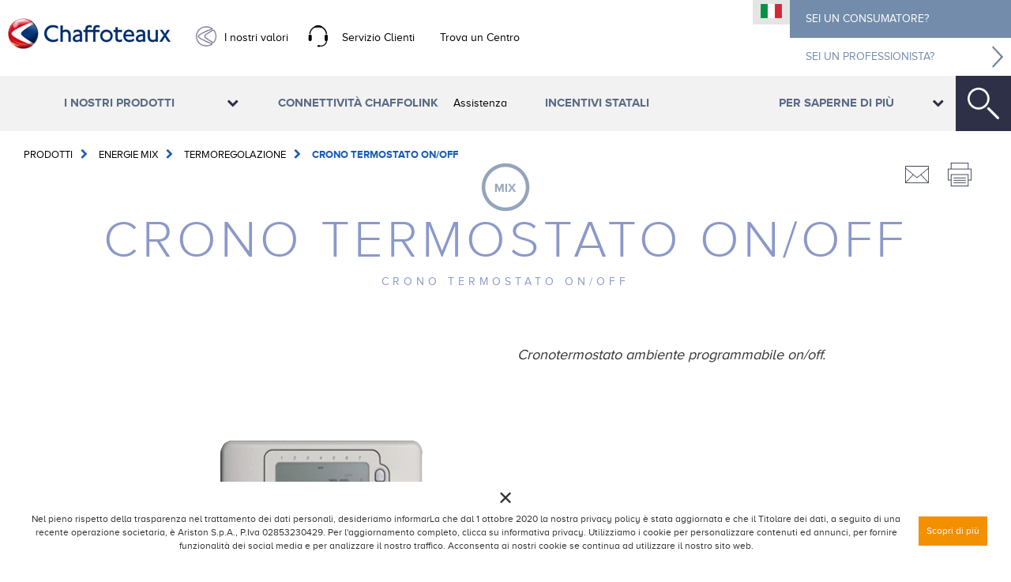

--- FILE ---
content_type: text/html; charset=UTF-8
request_url: https://www.chaffoteaux.it/particulier/crono-termostato-on-off
body_size: 13869
content:
<!DOCTYPE html>
<html lang="fr">
<head>
    <meta charset="UTF-8">
    <meta name="viewport" content="width=device-width, initial-scale=1.0">
    <title>CHAFFOTEAUX PART</title>

    <link rel="stylesheet" href="https://maxcdn.bootstrapcdn.com/bootstrap/3.3.7/css/bootstrap.min.css" integrity="sha384-BVYiiSIFeK1dGmJRAkycuHAHRg32OmUcww7on3RYdg4Va+PmSTsz/K68vbdEjh4u" crossorigin="anonymous">
    <link rel="stylesheet" href="/themes/css/jquery.fullpage.css">
    <link rel="stylesheet" href="/themes/css/style.css">
    <link rel="stylesheet" href="/themes/css/william.css">
    <link rel="stylesheet" href="https://cdnjs.cloudflare.com/ajax/libs/font-awesome/4.7.0/css/font-awesome.css">
    <link rel="stylesheet" href="/themes/css/chaffolink.css">
    <link rel="stylesheet" href="/themes/css/particulier.css">
    <link rel="stylesheet" href="/themes/css/chaffolink.css">
    <link rel="stylesheet" href="/themes/css/colorbox.css">
    <link rel="stylesheet" href="/themes/css/owl.carousel.min.css">

	
		
		
	
    <!-- Pages globales -->
    <link rel="stylesheet" href="/themes/css/produits.css">
    <link rel="stylesheet" href="/themes/css/produitPart.css">
    <link rel="stylesheet" href="/themes/css/contact.css">


    <!-- Linkjs -->
    <script src="https://ajax.googleapis.com/ajax/libs/jquery/2.2.4/jquery.min.js"></script>
    <script src="/themes/js/scrolloverflow.min.js"></script>
    <script src="/themes/js/jquery.fullpage.min.js"></script>
    <script src="/themes/js/circle-progress.min.js"></script>
    <script src="/themes/js/ajaxFormation.js"></script>
    <script src="/themes/js/ajaxGuideChoix.js"></script>
    <script src="/themes/js/jquery.cycle2.min.js"></script>
    <script src="/themes/js/jquery.cycle2.carousel.js"></script>
    <script src="/themes/js/jsProduit.js"></script>
    <script src="/themes/js/jquery.colorbox-min.js" ></script>
    <script src="https://maxcdn.bootstrapcdn.com/bootstrap/3.3.7/js/bootstrap.min.js"></script>
    <script src="https://s3-us-west-2.amazonaws.com/s.cdpn.io/9487/jquery.matchHeight-min.js"></script>
    <script src="https://cdnjs.cloudflare.com/ajax/libs/jquery-validate/1.16.0/jquery.validate.min.js"></script>
    <script src="https://malsup.github.io/jquery.cycle2.swipe.js"></script>
    <script src="/themes/js/owl.carousel.min.js" ></script>
    <script src="https://malsup.github.io/ios6fix.js"></script>
    <script src="https://cdnjs.cloudflare.com/ajax/libs/jquery-cookie/1.4.1/jquery.cookie.min.js"></script>

	
		
		
<!-- Global site tag (gtag.js) - Google Analytics -->
<script async src="https://www.googletagmanager.com/gtag/js?id=UA-18219339-1"></script>
<script>
  window.dataLayer = window.dataLayer || [];
  function gtag(){dataLayer.push(arguments);}
  gtag('js', new Date());

  gtag('config', 'UA-18219339-1');
</script>


</head>
<body class=" produit-part">

  <header id="header" class="header nav-desktop part">
    <nav class="navbar">
        <div class="container-fluid">
            <!-- Brand and toggle get grouped for better mobile display -->
            <div class="navbar-header">
                <a class="navbar-brand" href="https://www.chaffoteaux.it/particulier/home-privati"><img src="/themes/img/logo.jpg" alt="Chaffoteaux" class="img-responsive"></a>
                <button type="button" class="navbar-toggle collapsed" data-toggle="collapse" data-target="#resp_menu" aria-expanded="false">
                    <span class="sr-only">Toggle navigation</span>
                    <i class="fa fa-3x fa-bars" aria-hidden="true"></i>
                </button>
            </div>

            <!-- Collect the nav links, forms, and other content for toggling -->
            <div class="collapse navbar-collapse">
                <ul class="nav navbar-nav">
                    <li class="quatre"><a href="/#valori">I nostri valori</a></li>
					<li class="un"><a href="https://www.chaffoteaux.it/servizio-clienti">Servizio Clienti</a></li>
                    <li class="deux"><a href="https://centriassistenza.chaffoteaux.it/">Trova un Centro Assistenza </a></li>
					
                    <!--<li class="trois"><a href="https://www.chaffoteaux.it/particulier/trova-centro-assistenza">Trova un Centro Assistenza </a></li>-->
                </ul>
                <div class="espace">
					<div class="lang">
					  <div class="lang-container">
						<!--<img src="/themes/img/it.png" class="img-responsive" alt="france">-->
						<img src="/themes/img/it.png" class="img-responsive" alt="france">
					  </div>
						<div class="langHide">
							<a href="https://chaffoteaux.fr/"><img src="/themes/img/fr.png" class="img-responsive" alt="France"></a>				
							<!--
							<a href="?lang=es"><img src="/themes/img/Flag_of_Spain.svg.png" class="img-responsive" alt="espagne"></a>
							<a href="?lang=fr"><img src="/themes/img/fr.png" class="img-responsive" alt="France"></a>														<a href="?lang=es"><img src="/themes/img/es.png" class="img-responsive" alt="Espagne"></a>							<a href="?lang=pt"><img src="/themes/img/gr.png" class="img-responsive" alt="Grèce"></a>							<a href="?lang=ro"><img src="/themes/img/ro.png" class="img-responsive" alt="Roumanie"></a>							<a href="?lang=ma"><img src="/themes/img/ma.png" class="img-responsive" alt="Maroc"></a>							-->
						</div>
					</div>
                    <a href="https://www.chaffoteaux.it/particulier/home-privati"><div class="espace-containerPro">Sei un consumatore?</div></a>
                    <a href="https://www.chaffoteaux.it/professionnel/home-professionisti"><div class="espace-containerPro">Sei un professionista?</div></a>
                    <div class="clear"></div>
                </div>


            </div><!-- /.navbar-collapse -->
        </div><!-- /.container-fluid -->
    </nav>
    <div class="sous-navbar">
        <div class="title-sous-navbar">
            <a href="#" id="hoverEnergie" class="hover"> I nostri prodotti</a>
            <a href="https://www.chaffoteaux.it/particulier/chaffolink"> Connettività ChaffoLink </a>
            <a href="https://www.chaffoteaux.it/professionnel/news"> Incentivi Statali </a>
            <a href="#" id="hoverAide" class="hover"> <!--I nostri servizi--> Per saperne di più  </a>
            <!-- <a href=""> qualité chaffoteaux </a> -->
        </div>
        <div class="search">
            <div class="emj"></div>
        </div>
    </div>
    <form name="form_search" id="form_search" action="https://www.chaffoteaux.it/particulier/resultat-recherche" method="get">
       <input type="text" name="search" placeholder="Cerca" class="search-bar">
    </form>
    <div class="navbar-petite-pro">
        <div class="logoHome">
            <a href="https://www.chaffoteaux.it/particulier/home-privati"><img src="/themes/img/logo.jpg" alt="Chaffoteaux" class="img-responsive"></a>
        </div>
        <div class="navigation">
            <a href="#" id="hoverEnergie2" class="hover"> I nostri prodotti</a>
            <a href="https://www.chaffoteaux.it/particulier/chaffolink"> Connettività ChaffoLink </a>
            <a href="https://www.chaffoteaux.it/professionnel/news"> Incentivi Statali </a>
            <a href="#" id="hoverAide2" class="hover"> <!--I nostri servizi-->Per saperne di più  </a>
            <!-- <a href=""> qualité </a> -->
        </div>
        <a href="#section0" class="retourTop" id="goTop">
            <div>
                <i class="fa fa-chevron-up" aria-hidden="true"></i> <span>Torna</span>
                <p>su</p>            </div>
        </a>
    </div>

    <!-- MEGA MENU PART -->
    <div class="row mega-menuEnergie megaMenu">
        <div class="col-md-6">
          <p class="titreMegaMenu">Per riscaldamento e acqua calda sanitaria</p>
          <ul>
            <li><a href="https://www.chaffoteaux.it/particulier/lista-prodotti-privati&ga=2006">Caldaie a condensazione</a></li>
            <li><a href="https://www.chaffoteaux.it/particulier/lista-prodotti-privati&ga=2007">Caldaie convenzionali</a></li>
            <li><a href="https://www.chaffoteaux.it/particulier/lista-prodotti-privati&ga=2008">Pompe di calore</a></li>
            <li><a href="https://www.chaffoteaux.it/particulier/lista-prodotti-privati&ga=2005">Sistemi ibridi</a></li>
            <li><a href="https://www.chaffoteaux.it/particulier/lista-prodotti-privati&ga=2009">Solare termico</a></li>
            <li><a href="https://www.chaffoteaux.it/particulier/lista-prodotti-privati&ga=2010">Bollitori</a></li>
            <li><a href="https://www.chaffoteaux.it/particulier/lista-prodotti-privati&ga=2013">Termoregolazione</a></li>
			<li><a href="https://www.chaffoteaux.it/particulier/lista-prodotti-privati&ga=2015">Ventilconvettori</a></li>
          </ul>
        </div>
        <div class="col-md-6">
          <p class="titreMegaMenu">Per acqua calda sanitaria</p>
          <ul>
            <li><a href="https://www.chaffoteaux.it/particulier/lista-prodotti-privati&ga=2014">Scaldacqua a pompa di calore</a></li>
            <li><a href="https://www.chaffoteaux.it/particulier/lista-prodotti-privati&ga=2011">Scaldacqua a gas</a></li>
            <li><a href="https://www.chaffoteaux.it/particulier/lista-prodotti-privati&ga=2012">Scaldacqua elettrici</a></li>
            <li><a href="https://www.chaffoteaux.it/particulier/lista-prodotti-privati&ga=2009">Solare termico</a></li>
            <li><a href="https://www.chaffoteaux.it/particulier/lista-prodotti-privati&ga=2010">Bollitori</a></li>
          </ul>
        </div>
        <a target="_blank" class="avviso_importante" href="http://www.product-maintenance-1.com/?mkt=it&lg=it">Avviso importante</a>		<!--
        <div class="col-md-4">
          <p class="titreMegaMenu">Vi aiutiamo nella scelta del vostro prodotto</p>
          <p class="sousTitreMegamenu">La guida alla scelta è uno strumento che ti aiuterà a trovare i prodotti giusti per la realizzazione del tuo progetto dalla nostra vasta gamma di soluzioni.</p>
          <div class="img-container">
            <img src="/themes/img/megamenu_part_kitchen.jpg" alt="" class="img-responsive">
          </div>
          <a href="https://www.chaffoteaux.it/particulier/guida-alla-scelta">
            <div class="button">Scopri di più sulla guida alla scelta</div>
          </a>
        </div>
		-->
    </div>
    <div class="row mega-menuOutil megaMenu">
        <div class="col-md-4">
            <p class="titreMegaMenu">Detrazioni fiscali </p>
            <p class="sousTitreMegamenu"></p>
            <a href="https://www.chaffoteaux.it/particulier/detrazioni-fiscali">
              <div class="button more">Scopri di più </div>
            </a>
        </div>
        <div class="col-md-4">
            <p class="titreMegaMenu">Bonus Mobili</p>
            <p class="sousTitreMegamenu"></p>
            <a href="https://www.chaffoteaux.it/particulier/bonus-mobili">
              <div class="button more">Scopri di più </div>
            </a>
        </div>
        <div class="col-md-4">
            <p class="titreMegaMenu">Conto Termico</p>
            <p class="sousTitreMegamenu"></p>
            <a href="https://www.chaffoteaux.it/particulier/conto-termico">
              <div class="button more">Scopri di più </div>
            </a>
        </div>
    </div>
    <div class="row mega-menuAide megaMenu">
        <!-- <div class="col-md-3">
            <p class="titreMegaMenu">Conseils énergétiques</p>
            <p class="sousTitreMegamenu">Donec id elit non mi porta gravida at eget metus. Praesent commodo.</p>
            <a href="<?php// echo getLink(39);?>">
              <div class="button more">Tous nos conseils</div>
            </a>
        </div> -->
        <div class="col-md-4">
            <p class="titreMegaMenu">I nostri servizi</p>
            <p class="sousTitreMegamenu"></p>
            <a href="https://www.chaffoteaux.it/particulier/servizi-chaffoteaux">
              <div class="button more">Scopri di più</div>
            </a>
        </div>
        <div class="col-md-4">
            <p class="titreMegaMenu">Programmi di assistenza</p>
            <p class="sousTitreMegamenu"></p>
            <a href="https://www.chaffoteaux.it/particulier/programmi-assistenza">
              <div class="button more">Scopri di più</div>
            </a>
        </div>
        <div class="col-md-4">
            <p class="titreMegaMenu">Trova un Centro Assistenza</p>
            <p class="sousTitreMegamenu"></p>
            <a href="https://centriassistenza.chaffoteaux.it/">
              <div class="button more">Scopri di più</div>
            </a>
        </div>
    </div>
    <div class="row preInscriFormation pop-partage" style="display:none">
    <div class="col-md-12">
        <div class="containerFormation">
            <div class="closePop">
                <img src="/themes/img/closeWhite.png" alt="">
            </div>
            <h2>Vorrei condividere il seguente prodotto:</h2>
            <h3>EXPERT CONTROL - FUORI PRODUZIONE</h3>
            
            <form role="form" action="#partage" method="POST" enctype="multipart/form-data">
                                <input type="text" name="nom" placeholder="Nome" required>
                <input type="text" name="prenom" placeholder="Cognome" class="rightInput" required>
                <input type="email" name="email" placeholder="E-mail" required>
                <input type="email" name="dest_email" placeholder="Email del destinatario" class="rightInput" required>
                <input type="hidden" name="produit_id" value="132" required>
                <input type="hidden" name="produit_url" value="https://www.chaffoteaux.it/particulier/expert-control" required>
                <input type="hidden" name="produit_name" value="EXPERT CONTROL - FUORI PRODUZIONE" required>
                <input type="hidden" name="produit_gamme" value="Termoregolazione" required>
                <br/>
                <textarea name="message" id="" cols="30" rows="10" placeholder="Il tuo messaggio"></textarea>

                <input name="submit" type="submit" class="subButton" value="Suddividere">
            </form>
        </div>
    </div>
</div>    <div class="row preInscriFormation pop-facture" style="display:none">
    <div class="col-md-12">
        <div class="containerFormation">
            <div class="closePop">
                <img src="/themes/img/closeWhite.png" alt="">
            </div>
            <h2>Grazie per aver scaricato la tua fattura</h2>
            
            <form role="form" action="#facture" method="POST" enctype="multipart/form-data">
                <input type="text" name="nom" placeholder="Nome" required>
                <input type="text" name="prenom" placeholder="Cognome" class="rightInput" required>
                <div class="input-file-container">
                    <input type="file" name="nom_document" placeholder="Carica il documento" id="joinFile" required>
                    <label for="joinFile">Carica il documento</label>
                </div>
                <br/>
                <input name="submit" type="submit" class="subButton" value="Invia">
            </form>
        </div>
    </div>
</div></header>
<header class="header nav-mobile part">
    <nav class="navbar">
        <div class="container-fluid">
            <!-- Brand and toggle get grouped for better mobile display -->
            <div class="navbar-header">
                <div class="row">
                    <div class="col-xs-12 col-sm-12">
                        <a class="navbar-brand" href="https://www.chaffoteaux.it/particulier/home-privati">
                            <img src="/themes/img/logo.jpg" alt="Chaffoteaux" class="img-responsive">
                        </a>
						<button type="button" class="navbar-toggle collapsed particulier_b" data-toggle="collapse" data-target="#resp_menu" aria-expanded="false">
							<span class="sr-only">Toggle navigation</span>
                            <span class="icon-bar top-bar"></span>
                            <span class="icon-bar middle-bar"></span>
                            <span class="icon-bar bottom-bar"></span>
						</button>
                    </div>
                </div>
				
                <form name="form_search" id="form_search" action="https://www.chaffoteaux.it/particulier/resultat-recherche" method="get">
			       <input type="text" name="search" placeholder="Faites votre recherche" class="search-bar">
			    </form>
				

				<div class="row nav4block tablette">
                    <div class=" col-xs-3 col-sm-3">
                        <button type="button" class="navbar-toggle collapsed" data-toggle="collapse" data-target="#resp_menu" aria-expanded="false">
                            <span class="sr-only">Toggle navigation</span>
                            <i class="fa fa-3x fa-bars" aria-hidden="true"></i>
                        </button>
                    </div>
                    <div class="col-xs-3 col-sm-3">
                        <a href="#" class="connect">
                            <i class="fa fa-3x fa-user-o" aria-hidden="true"></i>
                        </a>
                    </div>
                    <div class="col-xs-3 col-sm-3 langPro">
                        <div class="lang-container">
                            <img src="/themes/img/fr.jpg" class="img-responsive" alt="france">
                        </div>
                        <div class="langHide">
                            <img src="/themes/img/Flag_of_Spain.svg.png" class="img-responsive" alt="espagne">
                            <img src="/themes/img/Flag_of_Italy.svg.png" class="img-responsive" alt="italie">
                            <img src="/themes/img/Flag_of_Portugal.svg.png" class="img-responsive" alt="portugal">
                            <img src="/themes/img/Flag_of_Romania.svg.png" class="img-responsive" alt="roumanie">
                            <img src="/themes/img/Flag_of_Morocco.svg.png" class="img-responsive" alt="maroc">
                        </div>
                    </div>
                    <div class="col-xs-3 col-sm-3">
                        <div class="search">
                            <div class="emj"></div>
                        </div>
                    </div>
                </div>

            </div>



            <!-- Collect the nav links, forms, and other content for toggling -->
            <div class="collapse navbar-collapse" id="resp_menu">

				<div class="row nav4block">
					<!--
                    <div class=" col-xs-4 col-sm-4">
                        <button type="button" class="navbar-toggle collapsed" data-toggle="collapse" data-target="#resp_menu" aria-expanded="false">
                            <span class="sr-only">Toggle navigation</span>
                            <i class="fa fa-3x fa-bars" aria-hidden="true"></i>
                        </button>
                    </div>
					-->
                    <!-- <div class="col-xs-3 col-sm-3">
                        <a href="#" class="connect">
                            <i class="fa fa-3x fa-user-o" aria-hidden="true"></i>
                        </a>
                    </div> 
                    <div class="col-xs-6 col-sm-6 langPro">
                        <div class="lang-container">
                            <img src="/themes/img/fr.jpg" class="img-responsive" alt="france">
                        </div>
                        <div class="langHide">
                            <img src="/themes/img/Flag_of_Spain.svg.png" class="img-responsive" alt="espagne">
                            <img src="/themes/img/Flag_of_Italy.svg.png" class="img-responsive" alt="italie">
                            <img src="/themes/img/Flag_of_Portugal.svg.png" class="img-responsive" alt="portugal">
                            <img src="/themes/img/Flag_of_Romania.svg.png" class="img-responsive" alt="roumanie">
                            <img src="/themes/img/Flag_of_Morocco.svg.png" class="img-responsive" alt="maroc">
                        </div>
                    </div>
                    <div class="col-xs-6 col-sm-6">
                        <div class="search">
                            <div class="emj"></div>
                        </div>
                    </div>
					-->
                </div>


                <div class="sous-navbar">
                    <div class="title-sous-navbar">
                        <a href="#" class="title-menu"> <p>I nostri prodotti</p> </a>
                        <div class="menu-content">
                            <ul>
								<li>Per riscaldamento e acqua calda sanitaria</li>
                                <li><a href="https://www.chaffoteaux.it/particulier/lista-prodotti-privati&ga=2006">Caldaie a condensazione</a></li>
								<li><a href="https://www.chaffoteaux.it/particulier/lista-prodotti-privati&ga=2007">Caldaie convenzionali</a></li>
								<li><a href="https://www.chaffoteaux.it/particulier/lista-prodotti-privati&ga=2008">Pompe di calore</a></li>
								<li><a href="https://www.chaffoteaux.it/particulier/lista-prodotti-privati&ga=2005">Sistemi ibridi</a></li>
								<li><a href="https://www.chaffoteaux.it/particulier/lista-prodotti-privati&ga=2009">Solare termico</a></li>
								<li><a href="https://www.chaffoteaux.it/particulier/lista-prodotti-privati&ga=2010">Bollitori</a></li>
								<li><a href="https://www.chaffoteaux.it/particulier/lista-prodotti-privati&ga=2013">Termoregolazione</a></li>

                            </ul>
                            <ul>
                                <li>Per acqua calda sanitaria</li>
                                <li><a href="https://www.chaffoteaux.it/particulier/lista-prodotti-privati&ga=2014">Scaldacqua a pompa di calore</a></li>
								<li><a href="https://www.chaffoteaux.it/particulier/lista-prodotti-privati&ga=2011">Scaldacqua a gas</a></li>
								<li><a href="https://www.chaffoteaux.it/particulier/lista-prodotti-privati&ga=2012">Scaldacqua elettrici</a></li>
								<li><a href="https://www.chaffoteaux.it/particulier/lista-prodotti-privati&ga=2009">Solare termico</a></li>
								<li><a href="https://www.chaffoteaux.it/particulier/lista-prodotti-privati&ga=2010">Bollitori</a></li>
                            </ul>
							<!--
                            <ul>
                                <li>Vi aiutiamo nella scelta del vostro prodotto</li>
                                <li><a href="https://www.chaffoteaux.it/particulier/guida-alla-scelta">Scopri la guida alla scelta</a></li>
                            </ul>
							-->
                            <a target="_blank" class="avviso_importante" href="http://www.product-maintenance-1.com/?mkt=it&lg=it">Avviso importante</a>                        </div>
                        <a href="https://www.chaffoteaux.it/particulier/chaffolink"> Connettività ChaffoLink </a>
                        <a href="#" class="title-menu"><p>Incentivi Statali</p></a>
                        <div class="menu-content">
                            <ul>
                                <li>Detrazioni fiscali </li>
                                <li><a href="https://www.chaffoteaux.it/particulier/detrazioni-fiscali">Scopri di più</a></li>
                            </ul>
                            <ul>
                                <li>Bonus Mobili</li>
                                <li><a href="https://www.chaffoteaux.it/particulier/bonus-mobili">Scopri di più</a></li>
                            </ul>
                            <ul>
                                <li>Conto Termico</li>
                                <li><a href="https://www.chaffoteaux.it/particulier/conto-termico">Scopri di più</a></li>
                            </ul>
                        </div>
                        <a href="#" class="title-menu"><p><!--I nostri servizi-->Per saperne di più  </p></a>
                        <div class="menu-content">
                            <!-- <ul>
                                <li>Conseils énergétiques</li>
                                <li><a href="https://www.chaffoteaux.it/particulier/conto-termico">En savoir plus</a></li>
                            </ul> -->
                            <ul>
                                <li>I nostri servizi</li>
                                <li><a href="https://www.chaffoteaux.it/particulier/servizi-chaffoteaux">Scopri di più</a></li>
                            </ul>
                            <ul>
                                <li>Programmi di assistenza</li>
                                <li><a href="https://www.chaffoteaux.it/particulier/programmi-assistenza">Scopri di più</a></li>
                            </ul>
                            <ul>
                                <li>Trova un Centro Assistenza</li>
                                <li><a href="https://www.chaffoteaux.it/particulier/trova-centro-assistenza">Scopri di più</a></li>
                            </ul>
                        </div>
                        <!-- <a href=""> Qualité chaffoteaux </a> -->
                    </div>
                </div>
                <ul class="nav navbar-nav">
                    <li class="quatre"><a href="http://preprod.chaffoteaux.fr/#valeur">I nostri valori</a></li>
                    <li class="un"><a href="https://www.chaffoteaux.it/servizio-clienti">Servizio Clienti</a></li>
                    <li class="deux"><a href="https://www.chaffoteaux.it/particulier/trova-centro-assistenza">Trova un Centro Assistenza </a></li>
                </ul>

				 <div class="espace">
                    <a href="https://www.chaffoteaux.it/particulier/home-privati"><div class="espace-containerPro">Sei un consumatore?</div></a>
                    <a href="https://www.chaffoteaux.it/professionnel/home-professionisti"><div class="espace-containerPro">Sei un professionista?</div></a>
                    <div class="clear"></div>
                </div>

            </div><!-- /.navbar-collapse -->
        </div><!-- /.container-fluid -->
    </nav>
</header>
<div class="row preInscriFormation pop-partage" style="display:none">
    <div class="col-md-12">
        <div class="containerFormation">
            <div class="closePop">
                <img src="/themes/img/closeWhite.png" alt="">
            </div>
            <h2>Vorrei condividere il seguente prodotto:</h2>
            <h3>EXPERT CONTROL - FUORI PRODUZIONE</h3>
            
            <form role="form" action="#partage" method="POST" enctype="multipart/form-data">
                                <input type="text" name="nom" placeholder="Nome" required>
                <input type="text" name="prenom" placeholder="Cognome" class="rightInput" required>
                <input type="email" name="email" placeholder="E-mail" required>
                <input type="email" name="dest_email" placeholder="Email del destinatario" class="rightInput" required>
                <input type="hidden" name="produit_id" value="132" required>
                <input type="hidden" name="produit_url" value="https://www.chaffoteaux.it/particulier/expert-control" required>
                <input type="hidden" name="produit_name" value="EXPERT CONTROL - FUORI PRODUZIONE" required>
                <input type="hidden" name="produit_gamme" value="Termoregolazione" required>
                <br/>
                <textarea name="message" id="" cols="30" rows="10" placeholder="Il tuo messaggio"></textarea>

                <input name="submit" type="submit" class="subButton" value="Suddividere">
            </form>
        </div>
    </div>
</div><div class="row preInscriFormation pop-facture" style="display:none">
    <div class="col-md-12">
        <div class="containerFormation">
            <div class="closePop">
                <img src="/themes/img/closeWhite.png" alt="">
            </div>
            <h2>Grazie per aver scaricato la tua fattura</h2>
            
            <form role="form" action="#facture" method="POST" enctype="multipart/form-data">
                <input type="text" name="nom" placeholder="Nome" required>
                <input type="text" name="prenom" placeholder="Cognome" class="rightInput" required>
                <div class="input-file-container">
                    <input type="file" name="nom_document" placeholder="Carica il documento" id="joinFile" required>
                    <label for="joinFile">Carica il documento</label>
                </div>
                <br/>
                <input name="submit" type="submit" class="subButton" value="Invia">
            </form>
        </div>
    </div>
</div>
  <div id="fullpage" >

<section class="section descriptifProduit fp-auto-height">
    <div class="content">
        <div class="row">
            <div class="col-md-12 block-filAriane">
                <a class="filAriane" href="https://www.chaffoteaux.it/particulier/lista-prodotti-privati">Prodotti</a>
                <a class="filAriane" href="https://www.chaffoteaux.it/particulier/lista-prodotti-privati&ene=2003">Energie Mix</a>
                <a class="filAriane" href="https://www.chaffoteaux.it/particulier/lista-prodotti-privati&ga=2013">Termoregolazione</a>
                <a class="produit-filAriane">CRONO TERMOSTATO ON/OFF </a>
            </div>
        </div>
        <div class="row">
            <div class="col-md-12">
                <div class="optionsProduit">
				<!--
                    <a href="#" class="affiche-partage" target="_blank"><img src="/themes/img/page-produit/share_part.png" alt="partager"></a>
					-->
                    <a href="mailto:communication@aristonthermo.com"><img src="/themes/img/picto-mailPart.png" alt=""></a>
                    <a href="https://www.chaffoteaux.it/particulier/print-part.html?id_produit_print=132" target="_blank"><img src="/themes/img/picto-printPart.png" alt=""></a>
                </div>
				<img class="picto_prod" src="/themes/img/app_pro_finance/png46778-20180619075239.png" alt="">                <h1>CRONO TERMOSTATO ON/OFF</h1>
                <h2>CRONO TERMOSTATO ON/OFF</h2>
                <div class="row col-md-12 col-xs-12">
                    <div class="col-md-1 col-xs-12">
                        <div class="containerImg">
                                                        

                        </div>
                    </div>
                    <div class="col-md-5 col-xs-12">
                        <div class="slider">
                                                    <div class="sliderProduit"
                                 data-cycle-swipe=true
                                 data-cycle-swipe-fx=scrollHorz
                                 data-cycle-fx=scrollHorz
                                 data-cycle-timeout=2000
                                 data-cycle-loader=true
                                 data-cycle-prev="#prevSliderProduit"
                                 data-cycle-next="#nextSliderProduit"
                                 data-cycle-slides=">div"
                            >
                                <div>
								
																	
								
                                                                        <div class="container-img">
                                        <img src="/themes/img/produits_pers/jpg75988-20180717084121.jpg">
                                    </div>
									
                                </div>
                                <div><div class="container-img"><img src="/themes/img/produits_pers/jpg16258-20180717084111.jpg"></div></div>
                            </div>
                            <div class=center>
                                <span id=prevSliderProduit class="prev"><i class="fa fa-2x fa-chevron-left" aria-hidden="true"></i> </span>
                                <span id=nextSliderProduit class="next"> <i class="fa fa-2x fa-chevron-right" aria-hidden="true"></i></span>
                            </div>
                        </div>
                    </div>
                    <div class="col-md-6 col-xs-12 infoProduit">
                        <div class="descriptif">
                            <p><p>Cronotermostato ambiente programmabile on/off.</p></p>
                        </div>
						<!--
                        <div class="inputProduit">
                            <a href="#" class="VoirDoc">Trova un Centro Assistenza</a>
                            <a href="https://www.chaffoteaux.it/particulier/programmi-assistenza" class="FormationProduit">Approfittate dell'offerta</a>
                        </div>
						-->
                        
                    </div>
                </div>
            </div>
        </div>
    </div>
    <div class="popInCandidatureContainer popInGoogleContainer" style="display:none">
            <div class="row candidatureSpontanee recap" >
                <div class="col-md-12">
                    <div class="containerCandidature">
                        <h2>Sei un </h2>
                                                                        <a href="https://www.chaffoteaux.it/particulier/crono-termostato-on-off" class="btn-orange-part">Consumatore?</a>
                        <a href="https://www.chaffoteaux.it/particulier/crono-termostato-on-off" class="btn-bleu-pro"><div class="bouton pro">Professionista?</div></a>
                    </div>
                </div>
            </div>
    </div>
    <script type="text/javascript">
    $(document).ready(function(){
        var reference = '';
        if (~reference.indexOf("google")) {
            $('.popInGoogleContainer').css({'display': 'block'});
        }
    })
    </script>
</section>
<section class="section presentationProduitPart fp-auto-height " id="section2">
    <div class="row content-container">
        <div class="col-md-12">
            <div class="optionsProduit">
<!--
              <a href="#" class="affiche-partage" target="_blank"><img src="/themes/img/page-produit/share_part.png" alt="partager"></a>
-->
              <a href="mailto:communication@aristonthermo.com"><img src="/themes/img/picto-mailPart.png" alt=""></a>
              <a href="https://www.chaffoteaux.it/particulier/print-part.html?id_produit_print=132" target="_blank"><img src="/themes/img/picto-printPart.png" alt=""></a>
            </div>
            <ul class="menuPageProduitPart">
                                                    <li data-menuanchor="Page2"><a href="#Page2" class="active">Descrizione</a></li>
                                                                        <li data-menuanchor="Page3"><a href="#Page3" class="#">CARATTERISTICHE</a></li>
                                    									<li data-menuanchor="Page4"><a href="#Page4" class="#">DOCUMENTAZIONE</a></li>
								                                <li data-menuanchor="Page5"><a href="#Page5" class="#">SCOPRI GLI INCENTIVI STATALI</a></li>
                                <li data-menuanchor="Page6"><a href="#Page6" class="#">Trova un Centro Assistenza</a></li>
            </ul>
            <div class="toggleProduit">
                <div class="titreMobileProduit Part">
                    <p>Descrizione</p>
                </div>
                <div class="contenu-mobile">
                    <div class="row">
                        <div class="col-md-12 col-xs-12">
                            <div class="presentationProduitPart">
                                <div class="text-explication-produit">
                                <h5></h5><p>Il cronotermostato ambiente programmabile on/off &egrave; commercializzato in versione con fili o senza fili (con o senza ricevitore incluso). Consente la programmazione settimanale della temperatura dell&rsquo;ambiente e dispone di un display LCD intuitivo.</p>                                </div>
                            </div>
                        </div>
                                                                    </div>
                </div>
            </div>
        </div>
    </div>
	<script>
	$(document).ready(function () {
		
		
		$(".dl_notice_utilisation, .dl_doc_commerciale").on('click', function() {
			//alert('dedans');
			if($(this).hasClass('dl_notice_utilisation')){
				var doc = "Notice d'utilisation";
			}else{
				var doc = "Document commercial";
			}
			
			var produit = $("h1").text();
			
			var formData = {'type_doc': doc, 'produit': produit, 'site' : 'particulier', 'page' : 'produit'};
			
			$.ajax({
			    url : "../../../../global/statistiques.php",
			    type: "POST",
			    data : formData//,
				/*
			    success: function(data, textStatus, jqXHR)
			    {
			        //data - response from server
			    },
			    error: function (jqXHR, textStatus, errorThrown)
			    {
			 
			    }*/
			});
				
		});
	})
	</script>
</section>
<section class="section caracteristiqueProduitPart fp-auto-height" id="section3">
    <div class="row content-container">
        <div class="col-md-12">
            <div class="optionsProduit">
<!--
              <a href="#" class="affiche-partage" target="_blank"><img src="/themes/img/page-produit/share_part.png" alt="partager"></a>
-->
              <a href="mailto:communication@aristonthermo.com"><img src="/themes/img/picto-mailPart.png" alt=""></a>
              <a href="https://www.chaffoteaux.it/particulier/print-part.html?id_produit_print=132" target="_blank"><img src="/themes/img/picto-printPart.png" alt=""></a>
            </div>
            <ul class="menuPageProduitPart">
                                                    <li data-menuanchor="Page2"><a href="#Page2" class="#">Descrizione</a></li>
                                                                        <li data-menuanchor="Page3"><a href="#Page3" class="active">CARATTERISTICHE</a></li>
                                    									<li data-menuanchor="Page4"><a href="#Page4" class="#">DOCUMENTAZIONE</a></li>
								                                <li data-menuanchor="Page5"><a href="#Page5" class="#">SCOPRI GLI INCENTIVI STATALI</a></li>
                                <li data-menuanchor="Page6"><a href="#Page6" class="#">Trova un Centro Assistenza</a></li>
            </ul>
						  <div class="toggleProduit">
                <div class="titreMobileProduit Part">
                    <p>Caratteristiche</p>
                </div>
                <div class="contenu-mobile">
                    <div class="menu-deroulant normalScroll">
                        <div class="mobileTable">
                            <div class="Item" data-group="0"><p data-sort-by="item" >CRONO TERMOSTATO ON/OFF CON FILI</p><div data-sort-by="item" class="contenuItem"><table class="table table-bordered"><tr class="info"><td>CARATTERISTICHE TECNICHE</td><td></td></tr><tr><td id="1003464">Alimentazione cronotermostato</td><td>2 batterie AA RL6</td></tr><tr><td id="1003465">Intervallo temperatura di regolazione</td><td>da 0 a 35ºC</td></tr><tr><td id="1003466">Sensore della temperatura</td><td>10 K +/- 1%</td></tr><tr><td id="1003468">Alimentazione ricevitore</td><td>-</td></tr><tr><td id="1003469">Intervallo di frequenza del ricevitore</td><td>-</td></tr><tr><td id="1003467">Sezione cavo</td><td>2,5 mm2</td></tr><tr><td id="1003470">Dimensioni (Altezza x Larghezza x Profondità)</td><td>88,5 x 133 x 26 mm</td></tr></table></div></div><div class="Item" data-group="1"><p data-sort-by="item" >CRONO TERMOSTATO ON/OFF SENZA FILI</p><div data-sort-by="item" class="contenuItem"><table class="table table-bordered"><tr class="info"><td>CARATTERISTICHE TECNICHE</td><td></td></tr><tr><td id="1003473">Alimentazione cronotermostato</td><td>2 batterie AA RL6</td></tr><tr><td id="1003474">Intervallo temperatura di regolazione</td><td>da 0 a 35ºC</td></tr><tr><td id="1003475">Sensore della temperatura</td><td>10 K +/- 1%</td></tr><tr><td id="1003476">Alimentazione ricevitore</td><td>230 V- 50 Hz</td></tr><tr><td id="1003477">Intervallo di frequenza del ricevitore</td><td>868- 868,6 MHz</td></tr><tr><td id="1003478">Sezione cavo</td><td>2,5 mm2</td></tr><tr><td id="1003471">Dimensioni (Altezza x Larghezza x Profondità)</td><td>88,5 x 133 x 26 mm</td></tr></table></div></div><div class="Item" data-group="2"><p data-sort-by="item" >CRONO TERMOSTATO (SOLO PER I MODELLI CON PROTOCOLLO DI COMUNICAZIONE EBUS2)</p><div data-sort-by="item" class="contenuItem"><table class="table table-bordered"><tr class="info"><td>CARATTERISTICHE TECNICHE</td><td></td></tr><tr><td id="1003479">Alimentazione cronotermostato</td><td>Ebus2</td></tr><tr><td id="1003480">Intervallo temperatura di regolazione</td><td>da 0 a 35ºC</td></tr><tr><td id="1003481">Sensore della temperatura</td><td>10 K +/- 1%</td></tr><tr><td id="1003482">Alimentazione ricevitore</td><td>230 V- 50 Hz</td></tr><tr><td id="1003483">Intervallo di frequenza del ricevitore</td><td>868- 868,6 MHz</td></tr><tr><td id="1003484">Sezione cavo</td><td>2,5 mm2</td></tr><tr><td id="1003472">Dimensioni (Altezza x Larghezza x Profondità)</td><td>88,5 x 133 x 26 mm</td></tr></table></div></div>                        </div>
                        <div class="desktopTable">
                        <div class="Item" data-group="0"><p data-sort-by="item" >CARATTERISTICHE TECNICHE</p><div data-sort-by="item" class="contenuItem"><div class="tableau-fixed">
                                        <div class="tableau-cell-fixed row0"></div><div class="tableau-cell-fixed row1">Riferimento</div><div class="tableau-cell-fixed row2">Alimentazione cronotermostato</div><div class="tableau-cell-fixed row3">Intervallo temperatura di regolazione</div><div class="tableau-cell-fixed row4">Sensore della temperatura</div><div class="tableau-cell-fixed row5">Alimentazione ricevitore</div><div class="tableau-cell-fixed row6">Intervallo di frequenza del ricevitore</div><div class="tableau-cell-fixed row7">Sezione cavo</div><div class="tableau-cell-fixed row8">Dimensioni (Altezza x Larghezza x Profondità)</div></div><div class="slider">
                                <div class="sliderCaracteristiques"><div class="colone"><div class="tableau-caract-titre row0">CRONO TERMOSTATO ON/OFF CON FILI</div><div class="row1">3318601</div><div class="row2">2 batterie AA RL6</div><div class="row3">da 0 a 35ºC</div><div class="row4">10 K +/- 1%</div><div class="row5">-</div><div class="row6">-</div><div class="row7">2,5 mm2</div><div class="row8">88,5 x 133 x 26 mm</div></div><div class="colone"><div class="tableau-caract-titre row0">CRONO TERMOSTATO ON/OFF SENZA FILI</div><div class="row1">3318602</div><div class="row2">2 batterie AA RL6</div><div class="row3">da 0 a 35ºC</div><div class="row4">10 K +/- 1%</div><div class="row5">230 V- 50 Hz</div><div class="row6">868- 868,6 MHz</div><div class="row7">2,5 mm2</div><div class="row8">88,5 x 133 x 26 mm</div></div><div class="colone"><div class="tableau-caract-titre row0">CRONO TERMOSTATO (SOLO PER I MODELLI CON PROTOCOLLO DI COMUNICAZIONE EBUS2)</div><div class="row1">3318604</div><div class="row2">Ebus2</div><div class="row3">da 0 a 35ºC</div><div class="row4">10 K +/- 1%</div><div class="row5">230 V- 50 Hz</div><div class="row6">868- 868,6 MHz</div><div class="row7">2,5 mm2</div><div class="row8">88,5 x 133 x 26 mm</div></div></div></div><div class="center">
                                    <span id="prevSliderCaracteristiques" class="prev groupmodel0"> <i class="fa fa-2x fa-chevron-left" aria-hidden="true"></i></span>
                                    <span id="nextSliderCaracteristiques" class="next groupmodel0"> <i class="fa fa-2x fa-chevron-right" aria-hidden="true"></i></span>
                                </div></div><!-- contenuItem --></div><!-- Item -->                        </div>

                    </div>
                </div>
            </div>
			        </div>
    </div>
</section>

<section class="section documentation fp-auto-height " id="sectiondoc">
    <div class="row content-container">
		<div class="col-md-12">
			<ul class="menuPageProduitPart">
													<li data-menuanchor="Page2"><a href="#Page2" class="#">Descrizione</a></li>
																		<li data-menuanchor="Page3"><a href="#Page3" class="#">CARATTERISTICHE</a></li>
																		<li data-menuanchor="Page4"><a href="#Page4" class="active">DOCUMENTAZIONE</a></li>
																	<li data-menuanchor="Page5"><a href="#Page5" class="#">SCOPRI GLI INCENTIVI STATALI</a></li>
								<li data-menuanchor="Page6"><a href="#Page6" class="#">Trova un Centro Assistenza</a></li>
			</ul>
				<!--
				<div class="tabmenu">
					<ul>
						<li><a href="#" class="active">Documentazione informativa</a></li>
						<li><a href="#">Certificazione</a></li>
					</ul>
					
					<div>
						<div class="row">

							
							<div class='col-md-6'><a href='/themes/file_product/pdf98405-20180730145306.pdf' download>- Manuale d'uso per l'utente e di installazione CRONOTERMOSTATO</a></div><div class='col-md-6'><a href='/themes/file_product/pdf33880-20180730145322.pdf' download>- Manuale d'uso per l'utente e di installazione RICEVITORE</a></div>						</div>
						<div class="row">
							<p class='par_vide'>vuoto...</p>						</div>
						
						
					</div>
					
				</div>
				<script>
				$('.tabmenu div').each(function(){
					$(this).children('div:first').show();
				});

				$('.tabmenu ul li').click(function() {
					var $self = $(this);
					var $nav = $(this).parent();
					var $tabCtl = $nav.parent();
					$nav.find('a').removeClass("active");
					$self.find('a').addClass("active");
					$tabCtl.children('div').children('div').hide();

					var indexer = $self.index(); //gets the current index of (this) which is #nav li
					
					$tabCtl.children('div').children('div:eq(' + indexer + ')').fadeIn(); //uses whatever index the link has to open the corresponding box 
				});
				</script>
				-->
				
				
				
				<div class="toggleProduit">
                <div class="titreMobileProduit Part">
                    <p>DOCUMENTAZIONE</p>
                </div>
                <div class="contenu-mobile">
				<div id='container-garantie'>
											<h3>Documentazione informativa</h3>
						<div class='content'>
						<a href='/themes/file_product/pdf98405-20180730145306.pdf' download>- Manuale d'uso per l'utente e di installazione CRONOTERMOSTATO</a><br/><a href='/themes/file_product/pdf33880-20180730145322.pdf' download>- Manuale d'uso per l'utente e di installazione RICEVITORE</a><br/>						</div>
										
									</div>
				</div>
				</div>
		</div>
	</div>
</section>

<section class="section produitFinancement fp-auto-height " id="section5">
    <div class="row content-container">
        <div class="col-md-12">
            <ul class="menuPageProduitPart">
                                                    <li data-menuanchor="Page2"><a href="#Page2" class="#">Descrizione</a></li>
                                                                        <li data-menuanchor="Page3"><a href="#Page3" class="#">CARATTERISTICHE</a></li>
                                    									<li data-menuanchor="Page4"><a href="#Page4" class="#">DOCUMENTAZIONE</a></li>
									                                <li data-menuanchor="Page5"><a href="#Page5" class="active">SCOPRI GLI INCENTIVI STATALI</a></li>
                                <li data-menuanchor="Page6"><a href="#Page6" class="#">Trova un Centro Assistenza</a></li>
            </ul>
            <div class="toggleProduit">
                <div class="titreMobileProduit Part">
                    <p>SCOPRI GLI INCENTIVI STATALI</p>
                </div>
                <div class="contenu-mobile">
                    <div class="container">
                        <div class="service-block1 right"><div class="service-block1-gauche"><img src="/themes/img/pictoFinancement1.png" alt=""><p class="blockServiceTitle">Detrazioni fiscali</p><p>Scopri come usufruire delle detrazioni per Ristrutturazione Edilizia e Riqualificazione Energetica.</p>
<p>In pi&ugrave;, se hai accesso alla detrazione per Ristrutturazione Edilizia, scopri come beneficiare del&nbsp;<a href="../particulier/bonus-mobili">Bonus Mobili.&nbsp;</a></p>
<p>&nbsp;</p><a class="bouton_principal hey" href="https://www.chaffoteaux.it/particulier/detrazioni-fiscali">Scopri di più </a></div><div class="service-block1-droite"><img src="/themes/img/app_pro_finance/png97076-20180228150755.png" alt="Detrazioni fiscali"></div></div><div class="service-block1 right"><div class="service-block1-gauche"><img src="/themes/img/pictoFinancement1.png" alt=""><p class="blockServiceTitle">Incentivo Conto Termico</p><p>Scopri come&nbsp;usufruire del Conto Termico, incentivo concesso quando si eseguono interventi per l'incremento&nbsp;dell'efficienza energetica e per la produzione di energia termica da fonti rinnovabili<strong>.</strong></p><a class="bouton_principal hey" href="https://www.chaffoteaux.it/particulier/conto-termico">Scopri di più </a></div><div class="service-block1-droite"><img src="/themes/img/app_pro_finance/png16043-20180228100148.png" alt="Incentivo Conto Termico"></div></div>
                    </div>
                </div>
            </div>
        </div>
    </div>
</section>
<section class="section trouvezInsta" id="section6">
    <div class="row content-container">
        <div class="col-md-12">
            <ul class="menuPageProduitPart">
                                                    <li data-menuanchor="Page2"><a href="#Page2" class="#">Descrizione</a></li>
                                                                        <li data-menuanchor="Page3"><a href="#Page3" class="#">CARATTERISTICHE</a></li>
                                    									<li data-menuanchor="Page4"><a href="#Page4" class="#">DOCUMENTAZIONE</a></li>
									                                <li data-menuanchor="Page5"><a href="#Page5" class="#">SCOPRI GLI INCENTIVI STATALI</a></li>
                                <li data-menuanchor="Page6"><a href="#Page6" class="active">Trova un Centro Assistenza</a></li>
            </ul>
            <div class="toggleProduit">
                <div class="titreMobileProduit Part">
                    <p>Trova un Centro Assistenza</p>
                </div>
                <div class="contenu-mobile">
                    <div class="container">
						<a href="https://centriassistenza.chaffoteaux.it/">
							<div class="searchBlock">
								<div class="instaTitre">
									<p>Trova un Centro Assistenza</p>
								</div>
								<div class=" instaSAV">
									<p></p>
								</div>
								<div class="searchInsta">
									<form action="">
										<input type="text" class="input" placeholder="Città, Codice postale...">
										<input type="submit" class="submit" value="">
									</form>
								</div>
								<!--
								<div class="geoloc">
									<a href="https://www.chaffoteaux.it/particulier/trova-centro-assistenza">geolocalizzami</a>
								</div>
								-->
							</div>
						</a>
                        <a href="https://centriassistenza.chaffoteaux.it/" class="mapProduitPart" style="background-image: url('/themes/img/background-map.png')"></a>
                    </div>
                </div>
            </div>
        </div>
    </div>
</section>
<section class="section plusModeleProduitPart fp-auto-height">
    <div class="row content-container">
        <div class="col-md-12">
            <div class="toggleProduit">
                <div class="titreMobileProduit Part">
                    <p>Scopri gli altri prodotti</p>
                </div>
                <div class="contenu-mobile">
                    <div class="title-section">
                        <h2>Scopri gli altri prodotti</h2>
                    </div>
                    <div class="slider">
                        <div class="sliderPlusModeleProduit">
                        <a href="smart-control-link" class="element-slide"><p class="title">SMART CONTROL LINK</p><p class="sous-titre">TERMOSTATO CONNESSO</p><div class="container-img"><img src="/themes/img/produits_pers/png63896-20181010075616.png"></div><div class="txt-slide"><p>&nbsp;
&nbsp;
Chaffoteaux offre un'ampia gamma di termoregolazione che bilancia in modo intelligente comfort e efficienza energetica.
Smart Control Link &egrave; il termosta ...</p></div></a><a href="zone-control" class="element-slide"><p class="title">ZONE CONTROL</p><p class="sous-titre">TERMOSTATO MODULANTE</p><div class="container-img"><img src="/themes/img/produits_pers/png98509-20181010074715.png"></div><div class="txt-slide"><p>&nbsp;
&nbsp;
Zone Control &egrave; il termostato innovativo connesso a ChaffoLink e dal design accattivante,&nbsp;che permette di gestire l'impianto direttamente dallo smartphone.< ...</p></div></a><a href="termostato-ambiente" class="element-slide"><p class="title">TERMOSTATO AMBIENTE</p><p class="sous-titre">TERMOSTATO AMBIENTE</p><div class="container-img"><img src="/themes/img/produits_pers/jpg86354-20180717084258.jpg"></div><div class="txt-slide"><p>Termostato ambiente on/off con fili.</p></div></a><a href="crono-termostato-on-off" class="element-slide"><p class="title">CRONO TERMOSTATO ON/OFF</p><p class="sous-titre">CRONO TERMOSTATO ON/OFF</p><div class="container-img"><img src="/themes/img/produits_pers/jpg75988-20180717084121.jpg"></div><div class="txt-slide"><p>Cronotermostato ambiente programmabile on/off.</p></div></a><a href="sonda-esterna" class="element-slide"><p class="title">SONDA ESTERNA  CON FILI</p><p class="sous-titre">SONDA ESTERNA</p><div class="container-img"><img src="/themes/img/produits_pers/jpg29030-20180717083906.jpg"></div><div class="txt-slide"><p>Sonda esterna con fili.</p></div></a><a href="expert-control" class="element-slide"><p class="title">EXPERT CONTROL - FUORI PRODUZIONE</p><p class="sous-titre">GESTORE DI SISTEMA MODULANTE</p><div class="container-img"><img src="/themes/img/produits_pers/jpg12587-20180717082639.jpg"></div><div class="txt-slide"><p>Expert Control è il gestore di sistema progettato per gestire i componenti dei sistemi più complessi garantendo all’utente la massima semplicità d’uso.</p></div></a>
                        </div>
                        <div class=center>
                            <span id=prevSliderPlusModeleProduit class="prev"><i class="fa fa-2x fa-chevron-left" aria-hidden="true"></i> </span>
                            <span id=nextSliderPlusModeleProduit class="next"> <i class="fa fa-2x fa-chevron-right" aria-hidden="true"></i></span>
                        </div>
                    </div>
                </div>
            </div>
        </div>
    </div>
</section>
<section class="section experience produit" id="section4">
    <div class="content">
        <div class="toggleProduit">
            <div class="titreMobileProduit Part">
                <p>Hanno scelto Chaffoteaux</p>
            </div>
            <div class="contenu-mobile">
                <div class="title-section">
                    <h2> Hanno scelto Chaffoteaux </h2>
                    <h3>  </h3>
                </div>
                <div class="slider">
                    <div class="sliderImgPager"
                         data-cycle-swipe=true
                         data-cycle-swipe-fx=scrollHorz
                         data-cycle-fx=scrollHorz
                         data-cycle-timeout=0
                         data-cycle-loader=true
                         data-cycle-prev="#prevSliderImgPager"
                         data-cycle-next="#nextSliderImgPager"
                         data-cycle-slides=">div.element-slide"
                         data-cycle-pager=".pager"
                    >

                        <div class="element-slide"><div class="block-gauche"><img src="/themes/img/experience/jpg25152-20180730112908.jpg"></div><div class="block-droite"><p>Comando Vigili del Fuoco - Macerata (MC)</p>
<p>Progetto: installazione di un nuovo impianto per la fornitura di riscaldamento e acqua calda sanitaria all&rsquo;intera centrale.</p>
<p>Prodotti installati: 1 Talia 35 kW - 1 Talia Green System HP 65 kW - 8 collettori Solari Zelios CF 2.0</p></div></div><div class="element-slide"><div class="block-gauche"><img src="/themes/img/experience/jpg65812-20180730112833.jpg"></div><div class="block-droite"><p>Villa monofamiliare - Castelbellino (AN)</p>
<p>Progetto: realizzazione di un impianto termico autonomo per il riscaldamento e la produzione di acqua calda sanitaria.</p>
<p>Prodotti installati: 1 caldaia a condensazione con pompa di calore Talia Green Hybrid.</p>
<p>&nbsp;</p></div></div><div class="element-slide"><div class="block-gauche"><img src="/themes/img/experience/jpg55429-20180730112756.jpg"></div><div class="block-droite"><p>Edificio condominiale - Rivalta (TO)</p>
<p>Progetto: realizzazione di una centrale termica e di un impianto solare termico per la produzione di acqua calda sanitaria in un nuovo edificio condominiale composto da 12 appartamenti.</p>
<p>&nbsp;Prodotti installati: 12 collettori solari Zelios XP 2.5-1 V - 1 caldaia Talia Green System HP 100 kW - 2 bollitori BC1S 1000 lt.</p></div></div><div class="element-slide"><div class="block-gauche"><img src="/themes/img/experience/jpg90389-20180730112701.jpg"></div><div class="block-droite"><p>Villa monofamiliare - Torino (TO)</p>
<p>Progetto: realizzazione di un impianto termico autonomo per il riscaldamento e la produzione di acqua calda sanitaria in villa monofamiliare molto grande.<br /><br />Prodotti installati: 2 collettori solari Zelios XP 2.5-1 V - 1 caldaia Niagara C Green - 1 pompa di calore Aquanext 250 SYS.</p></div></div>
                    </div>
                    <div class=center>
                        <span id=prevSliderImgPager class="prev"><i class="fa fa-2x fa-chevron-left" aria-hidden="true"></i> </span>
                        <span id=nextSliderImgPager class="next"> <i class="fa fa-2x fa-chevron-right" aria-hidden="true"></i></span>
                    </div>
                    <div class="pager"></div>
                </div>
            </div>
        </div>
    </div>
</section>
<footer class="section footer-part fp-auto-height">
  <div class="content-container">
    <div class="left-part">
      <div class="list">
        <ul>
          <a href="https://www.chaffoteaux.it/particulier/lista-prodotti-privati">
            <li>I nostri prodotti</li>
          </a>
          <a href="https://www.chaffoteaux.it/particulier/lista-prodotti-privati?ene=&ga=&ch=1&so=">
            <li>Connettività ChaffoLink</li>
          </a>
          <a href="https://www.chaffoteaux.it/particulier/programmi-assistenza">
            <li>I nostri programmi di assistenza</li>
          </a>
          <a href="https://www.chaffoteaux.it/particulier/servizi-chaffoteaux">
            <li>I nostri servizi</li>
          </a>
          <a href="https://www.chaffoteaux.it/index">
            <li>Chi siamo</li>
          </a>
        </ul>
      </div>
    </div>
    <div class="right-part">
      <div class="right-part-container">
        <a href="https://www.chaffoteaux.it/particulier/detrazioni-fiscali">
          <div class="bloc_footer">
            <div class="img-container"><img src="/themes/img/accueil-part/money_white.png" alt="" class="img-responsive"></div>
            <div class="text">Detrazioni fiscali</div>
          </div>
        </a>
        <a href="https://www.chaffoteaux.it/particulier/ricerca-agenzia-di-vendita">
          <div class="bloc_footer">
            <div class="img-container"><img src="/themes/img/accueil-part/pin_white.png" alt="" class="img-responsive"></div>
            <div class="text">Trova l'agenzia di zona</div>
          </div>
        </a>
        <a href="https://centriassistenza.chaffoteaux.it/">
          <div class="bloc_footer">
            <div class="img-container"><img src="/themes/img/accueil-part/sav_white.png" alt="" class="img-responsive"></div>
            <div class="text">Trova un Centro Assistenza</div>
          </div>
        </a>
        <div class="clear"></div>
        <a href="https://www.chaffoteaux.it/particulier/conto-termico">
          <div class="bloc_footer">
            <!--<div class="img-container"><img src="/themes/img/accueil-part/books_white.png" alt="" class="img-responsive"></div>-->
            <div class="img-container"><img src="/themes/img/accueil-part/sheet_white.png" alt="" class="img-responsive"></div>
            <div class="text"><!--Glossario-->Conto termico</div>
          </div>
        </a>
        <a href="https://www.chaffoteaux.it/particulier/contattaci">
          <div class="bloc_footer">
            <div class="img-container"><img src="/themes/img/accueil-part/letter_white.png" alt="" class="img-responsive"></div>
            <div class="text">Contattaci</div>
          </div>
        </a>
        <a href="https://www.chaffoteaux.it/lavora-con-noi">
          <div class="bloc_footer">
            <div class="img-container"><img src="/themes/img/accueil-part/footer-recrutement.png" alt="" class="img-responsive"></div>
            <div class="text"><!---->Lavora con noi</div>
          </div>
        </a>
      </div>
    </div>
  </div>
  <div style="clear: both;"></div>

  <div class="footer-text">
      <ul>
		<!--
          <li><a href="https://www.chaffoteaux.it/lavora-con-noi">Lavora con noi</a></li>
          <li><a href="">Area stampa</a></li>
          <li><a href="http://www.aristonthermo.com/en/">Ariston Thermo Group</a></li>
          <li><a href="https://www.chaffoteaux.it/informative.html">Informativa Privacy</a></li>
          <li><a href="https://www.chaffoteaux.it/servizio-clienti">Servizio Clienti</a>  </li>
          <li><a href="#">Plan du site</a></li>
		  <li><a href="https://www.chaffoteaux.it/particulier/contattaci" class="active">Contattaci</a></li>
		-->
			<li><a href="http://www.aristonthermo.com/en/">Ariston Group</a></li>
			<li><a href="https://www.chaffoteaux.it/stampa">Area stampa</a></li>
			<li><a href="https://www.chaffoteaux.it/informative.html">Informativa Privacy</a></li>
			<li><a href="https://www.chaffoteaux.it/servizio-clienti">Servizio Clienti</a>  </li>
			<li><a href="https://www.chaffoteaux.it/particulier/contattaci" class="active">Contattaci</a></li>
			<li><a href="https://www.chaffoteaux.it/lavora-con-noi">Lavora con noi</a></li>
			<li><a href="https://www.chaffoteaux.it/sitemap">Mappa del sito</a></li>
			<li><a href="https://www.chaffoteaux.it/dichiarazione_di_accessibilita.html" >Dichiarazione di Accessibilità</a></li>
      </ul>
  </div>
</footer>
</div>
<div class="cookies">
    <div>
        <span class="close_cookies">&#10005;</span>
    </div>
    <p>Nel pieno rispetto della trasparenza nel trattamento dei dati personali, desideriamo informarLa che dal 1 ottobre 2020 la nostra privacy policy è stata aggiornata e che il Titolare dei dati, a seguito di una recente operazione societaria, è Ariston S.p.A., P.Iva 02853230429. Per l'aggiornamento completo, clicca su informativa privacy.

Utilizziamo i cookie per personalizzare contenuti ed annunci, per fornire funzionalità dei social media e per analizzare il nostro traffico. Acconsenta ai nostri cookie se continua ad utilizzare il nostro sito web. 
</p>
    <a href="https://www.chaffoteaux.it/informative.html">Scopri di più</a>
</div>


<script type="text/javascript">

    var cookieBlock = document.querySelector(".cookies");
    var closeCookie = document.querySelector('.close_cookies');

    localStorage.getItem("cookies");

    if ( localStorage.getItem("cookies") == 'cookie') {
        cookieBlock.style.display = "none";
    } else {
        cookieBlock.style.display = "block";
    }

    closeCookie.addEventListener('click', function() {
        cookieBlock.style.display = "none";
        window.localStorage.setItem("cookies", 'cookie');
    });

    $(document).ready(function () {
        if(jQuery.cookie('cookies')=='ok'){
            $('.cookies').hide();
        }else{
            $('.cookies').show();
        }

        $('.close_cookies').click(function(){

            $('.cookies').hide();
            $.cookie('cookies', 'ok');
            //alert(sessionStorage.getItem('bic'));
        })
    })

    /*************** AFFICHAGE LANGUE *************/
    $(document).ready(function () {
        $('.lang').on("click", function () {
            $(this).toggleClass('active');
            if ($('.lang').hasClass('active')) {
                $('.langHide').stop(true, true).slideDown("slow");
            }
            else if (!$('.lang').hasClass('active')) {
                $('.langHide').stop(true, true).slideUp("slow");
            }
        });
    });

//  $(document).ready(function () {
//    $('.normalScroll').bind('mousewheel', function(e ) {
//      var scrollTo = (e.originalEvent.wheelDelta * -1);
//      if (scrollTo > 0) {
//        if ($(this)[0].scrollHeight <= $(this).scrollTop() + $(this).height()) {
//          var pos = parseInt(sessionStorage.getItem("index"))+1;
//          console.log(pos);
//          $.fn.fullpage.moveTo(pos);
//        }
//      } else {
//        if ($(this).scrollTop() == 0 ) {
//          var pos2 = parseInt(sessionStorage.getItem("index"))-1;
//          console.log(pos2);
//          $.fn.fullpage.moveTo(pos2);
//        }
//      }
//    });
//  })

  var iWindowsSize = $(window).width();
	

	

	


   
  

  
    
  
  /**
   * Page Produit
   */
   
      $(document).ready(function () {
		
		//On click any <h3> within the container
	$('#container-garantie h3').click(function(e) {

		//Close all <div> but the <div> right after the clicked <a>
		$(e.target).next('div').siblings('div').slideUp('fast');

		//Toggle open/close on the <div> after the <h3>, opening it if not open.
		$(e.target).next('div').slideToggle('fast');
	});

      var iWindowsSize = $(window).width();

      if (iWindowsSize < 768){
        $('.sliderProduitAccessoires').cycle({
          swipe: true,
          swipefx : 'scrollHorz',
          fx : "carousel",
          carouselFluid : "true",
          timeout : 4000,
          carouselVisible :1,
          carouselHops : 1,
          prev : "#prevSliderProduitAccessoires",
          next : "#nextSliderProduitAccessoires",
          slides : ">a.element-slide"
        });
        $( '.sliderPlusModeleProduit').cycle({
          swipe: true,
          swipefx : 'scrollHorz',
          fx : "carousel",
          carouselFluid : "true",
          timeout : 4000,
          carouselVisible :1,
          carouselHops : 1,
          prev : "#prevSliderPlusModeleProduit",
          next : "#nextSliderPlusModeleProduit",
          slides : ">a.element-slide"
        });
      }
      if (iWindowsSize > 1170) {
        $('.process-container').hide();
        $('.processusPro.part a.voirPlus').hide();
        $('.sliderProduitDoc').cycle();
        $('.sliderProduitAccessoires').cycle({
          fx: "carousel",
          carouselFluid: "true",
          timeout: 4000,
          carouselVisible: 3,
          carouselHops: 3,
          prev: "#prevSliderProduitAccessoires",
          next: "#nextSliderProduitAccessoires",
          slides: ">a.element-slide"
        });
        $('.sliderPlusModeleProduit').cycle({
          fx: "carousel",
          carouselFluid: "true",
          timeout: 4000,
          carouselVisible: 3,
          carouselHops: 3,
          prev: "#prevSliderPlusModeleProduit",
          next: "#nextSliderPlusModeleProduit",
          slides: ">a.element-slide"
        });
		
        /*$('.sliderCaracteristiques').cycle({
          fx: "carousel",
          carouselFluid: "true",
          timeout: 0,
          allowWrap: false,
          carouselVisible: 3,
          carouselHops: 1,
          next: "#nextSliderCaracteristiques",
          prev: "#prevSliderCaracteristiques",
          slides: ">div.colone"
        })*/

      }
      $('.sliderProduit').cycle();
      $('.sliderImgPager').cycle();

      $('#fullpage').fullpage({
          autoScrolling: false,
          fitToSection: false,
//        scrollOverflow: true,
        responsiveWidth: 1170,
        verticalCentered: false,
//        normalScrollElements: '.presentationProduitPart .text-explication-produit , .preInscriFormation',
        anchors:['Page1', 'Page2', 'Page3', 'Page4', 'Page5', 'Page6'],
        afterLoad: function (anchorLink, index) {},
        onLeave: function (index, nextIndex, direction) {
          if (index != 0) {
            $('.navbar-petite-pro').addClass('fix');
            $('.navbar, .sous-navbar').addClass('active');
          }
          //back to the 1st section
          if (nextIndex == 1) {
            $('.navbar-petite-pro').removeClass('fix');
            $('.navbar, .sous-navbar').removeClass('active');
          }
        }
      });

      $(".titreMobileProduit.Part").click(function(){
        $(this).parent().toggleClass("active");
      });


        /*******************************************
         MENU DEROULANT PAGE PRODUIT
         *******************************************/
        var iWindowsSize = $(window).width();
		
        if (iWindowsSize < 1170) {
            $(".toggleProduit .menu-deroulant .Item").click(function () {
				
                if ($('.menu-deroulant .Item').not(this).hasClass('active moins')){
                    $('.menu-deroulant .Item').not(this).removeClass('active moins');
                }
                $(this).toggleClass('active moins');
            });
        }
        if (iWindowsSize > 1170) {
            $(".menu-deroulant .Item > p ").click(function () {
                //$('.Item .sliderCaracteristiques').cycle('destroy');
                // $('.menu-deroulant .Item').removeClass('active');
                if ($('.menu-deroulant .Item').not(this.closest('.menu-deroulant .Item')).hasClass('active')){
                    $('.menu-deroulant .Item').not(this.closest('.menu-deroulant .Item')).removeClass('active');
                }
                $(this).closest('.menu-deroulant .Item').toggleClass("active");
                // $(this).toggleClass("active");
                // $(this).toggleClass('moins');

                $('.tableau-fixed , .menu-deroulant .slider', '.menu-deroulant .Item.active').matchHeight();

                var n;
                n = $('.colone:first-child div', '.menu-deroulant .Item.active').length;

                for (i = 0; i < n; i++) {
                    $('.row' + i, '.menu-deroulant .Item.active').matchHeight();
                }
            });

            /*$(".menu-deroulant .Item > p").click(function(){
             var group = $(this).data('group');
             //$('.Item.active .contenuItem').show();
             $('.Item .sliderCaracteristiques').cycle({
             fx : "carousel",
             carouselFluid : "true",
             timeout : 0,
             allowWrap : false,
             carouselVisible :3,
             carouselHops : 1,
             next : ".next.groupmodel"+group,
             prev : ".prev.groupmodel"+group,
             slides : ">div.colone"
             });

             });*/


            $(".menu-deroulant .Item").each(function () {
                var group = $(this).data('group');
                //$('.Item.active .contenuItem').show();
                $('.sliderCaracteristiques', this).cycle({
                    fx: "carousel",
                    carouselFluid: "true",
                    timeout: 0,
                    allowWrap: false,
                    carouselVisible: 3,
                    carouselHops: 1,
                    next: ".next.groupmodel" + group,
                    prev: ".prev.groupmodel" + group,
                    slides: ">div.colone"
                });
            });
        }


      $('.tableau-fixed , .menu-deroulant .slider').matchHeight();

      var n;
      n = $('.colone:first-child div').length;

      for (i = 0; i < n; i++) {
        $('.row' + i).matchHeight();
      }

      function headerResize() {
        var headerHeight = $('#header').height();
        $('section .content').css('margin-top', headerHeight + 'px');
        var headerHeight = headerHeight / 2;
        $('section .content-container').css('margin-top', headerHeight + 'px');
      }
      headerResize();
      $(window).resize(function () {
        headerResize();
      });

        if($(window).width() < 1170) {
          $("a.VoirDoc").click(function() {
            $('html, body').animate({
              scrollTop: $(".trouvezInsta").offset().top-=150
            }, 1000);
            $('.trouvezInsta .toggleProduit').addClass('active')
          });
          //$.fn.fullpage.destroy("all");
        }
      var lienSlideInst = $('.trouvezInsta').attr('data-anchor');
      $('.VoirDoc').attr("href", "#"+lienSlideInst);

        /************************************
         BACK TO THE TOP
         ************************************/
        $('#goTop').click(function (e) {
            e.preventDefault();
            $.fn.fullpage.moveTo(1);
        });

    });

  
  

  /**
   * Garantie
   */
  

  /**
   * Contact
   */
  

    
    
    
    
  /*** AFFICHAGE BARRE DE RECHERCHE ***/
  $( ".nav-desktop .search" ).on( "click", function() {
      $(".nav-desktop .search-bar").toggleClass("open");
      $(".nav-desktop .search .emj").toggleClass("fs");
      $(".nav-desktop .search .emj").text() == "" ? $(".search .emj").text("✕") : $(".search .emj").text("");
  });
  $( ".nav-mobile .search" ).on( "click", function() {
      $(".nav-mobile .search-bar").toggleClass("open");
      $(".nav-mobile .search .emj").toggleClass("fs");
      $(".nav-mobile .search .emj").text() == "" ? $(".search .emj").text("✕") : $(".search .emj").text("");
  });

  /************************************
                MEGAS MENUS
   ************************************/
  $(document).ready(function () {
      var iWindowsSize = $(window).width();

      $('.megaMenu > div').matchHeight();

      if (iWindowsSize > 1170) {

        /************************************************
         *                MENU HOVER
         * **********************************************/
         /* $(".sous-navbar .title-sous-navbar> a, .navbar-petite-pro .navigation a").mouseover(function () {

              $('.sous-navbar .title-sous-navbar a, .navbar-petite-pro .navigation a').removeClass('active');
              $(this).addClass('active');
              if ($('#hoverEnergie, #hoverEnergie2').hasClass('active')) {
                  $('.mega-menuEnergie').stop(true, true).slideDown('slow').addClass('active');
                  $('.mega-menuOutil').stop(true, true).slideUp('slow').removeClass('active');
              }
              else if ($('#hoverOutils, #hoverOutils2').hasClass('active')) {
                  $('.mega-menuOutil').stop(true, true).slideDown('slow').addClass('active');
                  $('.mega-menuEnergie').stop(true, true).slideUp('slow').removeClass('active');
              }
              else if ($('.megaMenu').hasClass('active')) {
                  $('.megaMenu').slideUp('slow')
              }
              else {
                  $('.megaMenu').stop(true, true).slideUp('slow');
              }
              return false
          });
          $('.sous-navbar .title-sous-navbar a, .navbar-petite-pro .navigation a').mouseleave(function () {
              $('.sous-navbar .title-sous-navbar a, .navbar-petite-pro .navigation a').removeClass('active');
              $('.megaMenu').slideUp("slow");
              $('.megaMenu.active').mouseenter(function () {
                  $('.megaMenu.active').stop(true, true).attr('style', 'display: block !important');
                  if ($('.mega-menuEnergie').hasClass('active')) {
                      $('#hoverEnergie, #hoverEnergie2').addClass('active')
                  }
                  if ($('.mega-menuOutil').hasClass('active')) {
                      $('#hoverOutils, #hoverOutils2').addClass('active')
                  }
              });
          });
          $('.megaMenu').mouseleave(function () {
              $('.megaMenu').slideUp('slow');
              if ($('.mega-menuEnergie').hasClass('active')) {
                  $('#hoverEnergie, #hoverEnergie2').removeClass('active')
              }
              if ($('.mega-menuOutil').hasClass('active')) {
                  $('#hoverOutils, #hoverOutils2').removeClass('active')
              }
          });*/

        /*************************************************
         * MEGA MENU CLICK
         * ***********************************************/

        /*************************************************
         * MEGA MENU CLICK
         * ***********************************************/

        $(".sous-navbar .title-sous-navbar> a, .navbar-petite-pro .navigation a").mouseover(function () {
          $(this).addClass("active");
        });
        $(".sous-navbar .title-sous-navbar> a, .navbar-petite-pro .navigation a").mouseleave(function () {
          $(this).removeClass("active turn");
          if ($('.mega-menuEnergie , .mega-menuOutil, .mega-menuAide').hasClass('active')) {
            $('.megaMenu').slideUp('slow');
            count = 1;
          }
          $('.megaMenu.active').mouseenter(function () {
            $('.megaMenu.active').stop(true, true).attr('style', 'display: block !important');
            if ($('.mega-menuEnergie').hasClass('active')) {
              $('#hoverEnergie, #hoverEnergie2').addClass('active turn')
            }
            if ($('.mega-menuOutil').hasClass('active')) {
              $('#hoverOutils, #hoverOutils2').addClass('active turn')
            }
            if ($('.mega-menuAide').hasClass('active')) {
              $('#hoverAide, #hoverAide2').addClass('active turn')
            }
          });
        });
        $('.megaMenu').mouseleave(function () {
          $('.megaMenu').slideUp('slow');
          if ($('.mega-menuEnergie').hasClass('active')) {
            $('#hoverEnergie, #hoverEnergie2').removeClass('active turn');
            count = 1;
          }
          if ($('.mega-menuOutil').hasClass('active')) {
            $('#hoverOutils, #hoverOutils2').removeClass('active turn' );
            count = 1;
          }
          if ($('.mega-menuAide').hasClass('active')) {
            $('#hoverAide, #hoverAide2').removeClass('active turn' );
            count = 1;
          }
        });

        var count = 1;
        $('#hoverOutils, #hoverOutils2').on("click", function () {
          $(this).toggleClass('turn');
          if ($('.mega-menuEnergie, .mega-menuAide').hasClass('active')){
            $('#hoverEnergie2, #hoverEnergie, #hoverAide, #hoverAide2').removeClass('turn');
            $('.mega-menuEnergie, .mega-menuAide').stop(true, true).slideUp("slow");
            $('.mega-menuEnergie, .mega-menuAide').removeClass('active');
            $('#hoverEnergie2, #hoverEnergie, #hoverAide, #hoverAide2').removeClass('active');
          }
          if (count == 1 ){
            $(this).addClass('active');
            $('.mega-menuOutil').stop(true, true).slideDown("slow").addClass('active');
            count = 0;
          } else if (count == 0){
            $(this).removeClass('active');
            $('.mega-menuOutil').stop(true, true).slideUp("slow").removeClass('active');
            count =1;
          }
        });
        $('#hoverEnergie, #hoverEnergie2').on("click", function () {
          $(this).toggleClass('turn');
          if ($('.mega-menuOutil, .mega-menuAide').hasClass('active')){
            $('#hoverOutils, #hoverOutils2, #hoverAide, #hoverAide2').removeClass('turn');
            $('.mega-menuOutil, .mega-menuAide').stop(true, true).slideUp("slow");
            $('.mega-menuOutil, .mega-menuAide').removeClass('active');
            $('#hoverOutils, #hoverOutils2, #hoverAide, #hoverAide2').removeClass('active');
          }
          if (count == 1 ){
            $(this).addClass('active');
            $('.mega-menuEnergie').stop(true, true).slideDown("slow").addClass('active');
            count = 0;
          } else if (count == 0){
            $(this).removeClass('active');
            $('.mega-menuEnergie').stop(true, true).slideUp("slow").removeClass('active');
            count = 1;
          }
        });
        $('#hoverAide, #hoverAide2').on("click", function () {
          $(this).toggleClass('turn');
          if ($('.mega-menuOutil, .mega-menuEnergie').hasClass('active')){
            $('#hoverEnergie2, #hoverEnergie, #hoverOutils, #hoverOutils2').removeClass('turn');
            $('.mega-menuOutil, .mega-menuEnergie').stop(true, true).slideUp("slow");
            $('.mega-menuOutil, .mega-menuEnergie').removeClass('active');
            $('#hoverEnergie2, #hoverEnergie, #hoverOutils, #hoverOutils2').removeClass('active');
          }
          if (count == 1 ){
            $(this).addClass('active');
            $('.mega-menuAide').stop(true, true).slideDown("slow").addClass('active');
            count = 0;
          } else if (count == 0){
            $(this).removeClass('active');
            $('.mega-menuAide').stop(true, true).slideUp("slow").removeClass('active');
            count = 1;
          }
        })
      }


    


  });

    /**************************************************
     *            MENU BURGER MOBILE
     **************************************************/
    $(document).ready(function() {
      $('.navbar-toggle').on('click', function () {
        if (!$('#resp_menu').hasClass('in')){
          $('.nav-mobile .title-menu.active').removeClass('active')
        }
      });
        $('.nav-mobile .sous-navbar .title-menu').click(function () {
            if ($(this).hasClass('active')) {
                $(this).removeClass('active');
            } else {
                $(this).addClass('active');
            }
        });
        if((window.location.href).indexOf('#contact') != -1) {
          var queryString = (window.location.href).substr((window.location.href).indexOf('#') + 1);
          $('.popInContactContainer').css({'display': 'block'});
        }
    });




</script>


</body>
</html>


--- FILE ---
content_type: text/css
request_url: https://www.chaffoteaux.it/themes/css/style.css
body_size: 13790
content:
*{
  margin: 0;
  padding: 0;
}

/* Fonts */
@font-face {
  font-family: 'Proxima nova regular';
  src: url('../font/proxima_nova_alt_regular.eot');
  src: url('../font/proxima_nova_alt_regular.eot?#iefix') format('embedded-opentype'),
  url('../font/proxima_nova_alt_regular.woff2') format('woff2'),
  url('../font/proxima_nova_alt_regular.woff') format('woff'),
  url('../font/proxima_nova_alt_regular.ttf') format('truetype'),
  url('../font/proxima_nova_alt_regular.svg#proxima_nova_alt_rgregular') format('svg');
  font-weight: normal;
  font-style: normal;

}
@font-face {
  font-family: 'Proxima nova altlight';
  src: url('../font/proxima_nova_alt_light.eot');
  src: url('../font/proxima_nova_alt_light.eot?#iefix') format('embedded-opentype'),
  url('../font/proxima_nova_alt_light.woff2') format('woff2'),
  url('../font/proxima_nova_alt_light.woff') format('woff'),
  url('../font/proxima_nova_alt_light.ttf') format('truetype'),
  url('../font/proxima_nova_alt_light.svg#proxima_nova_altlight') format('svg');
  font-weight: normal;
  font-style: normal;
}

@font-face {
  font-family: 'Proxima nova bold';
  src: url('../font/proxima_nova_bold.eot');
  src: url('../font/proxima_nova_bold.eot?#iefix') format('embedded-opentype'),
  url('../font/proxima_nova_bold.woff2') format('woff2'),
  url('../font/proxima_nova_bold.woff') format('woff'),
  url('../font/proxima_nova_bold.ttf') format('truetype'),
  url('../font/proxima_nova_bold.svg#proxima_nova_rgbold') format('svg');
  font-weight: normal;
  font-style: normal;

}

.clear{
  clear: both;
}

h2{
  margin-top: 0;
}

.btn-orange-part{
  display: inline-block;
    position: relative;
    padding: 28px 34px;
    font-family: Proxima nova regular;
    color: #fff;
    text-transform: uppercase;
    background-color: #f29000;
    text-decoration: none;
    width: 48%;
    text-align: left;
    font-size: 19px;
    text-align: center;
}
.btn-orange-part:hover{
    color: #fff;
}

.btn-bleu-pro{
  display: inline-block;
    position: relative;
    padding: 28px 34px;
    font-family: Proxima nova regular;
    color: #fff;
    text-transform: uppercase;
    background-color: #5b6c86;
    text-decoration: none;
    width: 48%;
    text-align: left;
    font-size: 19px;
    text-align: center;
}
.btn-bleu-pro:hover{
    color: #fff;
}

/* Header Pro */
.header.pro .navbar-nav{
  padding: 10px 0 10px 0%;
}
.header.pro .navbar-nav li{
  height: 76px;
}
.header.pro .navbar-nav li a:before{
  position: relative;
  transform: none;
  left: -8px;
  top: -4px;
}
.header.pro .navbar-nav li a{
  line-height: 3px;
  padding: 20px 4px 0 12px;
  top: -4px;
}
.header.pro .navbar-nav li a:before, .header.pro .navbar-nav li a{
  display: inline-block;
  vertical-align: middle;
}
.header.pro .nav>li>a:focus, .header.pro .nav>li>a:hover{
  background-color: transparent;
}
.header.pro .nav>li:hover, .header.pro .nav>li>:hover{
  background-color: #eee;
}
.header.pro .navbar-nav li:first-child a:before{
  width: 30px;
}
.header.pro .navbar-nav li:nth-child(2) a:before{
  width: 26px;
}
.header.pro .navbar-nav li:nth-child(3) a:before{
  width: 26px;
}
.header.pro .sous-navbar .title-sous-navbar{
  font-size: 0;
}
.header.pro .sous-navbar .title-sous-navbar{
  width: calc(100% - 70px);
}
.header.pro .sous-navbar a#hoverEnergie:after, .header.pro .sous-navbar a#hoverOutils:after{
  top: 0;
  font-size: 15px;
  right: -8px;
  position: relative;
  display: inline-block;
}
.header.pro .sous-navbar .title-sous-navbar a{
  width: 20%;
  display: inline-block;
  font-size: 16px;
  vertical-align: middle;
  position: relative;
  line-height: 70px;
  text-align: center;
}
.header.pro .sous-navbar .title-sous-navbar a#hoverEnergie,.header.pro .sous-navbar .title-sous-navbar a#hoverOutils{
  padding: 0px 8px 0 0px;
  text-align: center;
}
.header.pro .navbar-petite-pro .logoHome a{
  top: 50%;
  left: 10px;
  transform: translateY(-50%);
}
.header.pro .navbar-petite-pro .logoHome {
  width: 230px;
}
.header.pro .navbar-petite-pro .navigation{
  width: calc(90% - 230px);
  text-align: center;
}
.header.pro .navbar-petite-pro .containerNav{
  width: 100%;
  font-size: 0;
  position: relative;
  height: 70px;
}
.header.pro .navbar-petite-pro .navigation a{
  display: inline-block;
  vertical-align: text-top;
  height: auto;
  text-decoration: none;
  color: #5b6c86;
  float: none;
  font-size: 14px;
  position: relative;
  width: 20%;
  text-align: center;
  padding: 0;
  font-size: 14px;
  height: 70px;
}

/*
.header.pro .navbar-petite-pro .navigation a#hoverEnergie2:after{
  content: none;
}
.header.pro .navbar-petite-pro .navigation a#hoverEnergie2.active span:after{
  color: #ffffff;
  transform: rotate(-180deg);
  transition: .6s;
  transform-origin: center;
}
*/

.header.pro .navbar-petite-pro .navigation a span{
  display: inline-block;
  position: relative;
  top: 50%;
  transform: translateY(-50%);
}

.header.pro .navbar-petite-pro .navigation .active:after{
  color: #ffffff;
  transform: rotate(-180deg);
  transition: .6s;
  transform-origin: center;
}

/*
.header.pro .navbar-petite-pro .navigation a#hoverEnergie2 span{
  padding-right: 10px;
}


.header.pro .navbar-petite-pro .navigation a#hoverEnergie2 span:after{
  content: '';
  display: block;
  right: 0;
  color: #f29000;
  transition: .6s;
  content: '\f078';
  font-family: "FontAwesome";
  position: absolute;
  top: 50%;
  transform: translateY(-50%);
  right: 0;
}
.header.pro .navbar-petite-pro .navigation a#hoverEnergie2, .header.pro .navbar-petite-pro .navigation a#hoverOutils2{
  width: 20%;
  padding-left: 0;
}
*/

.header.pro .navbar-petite-pro .navigation a.hover:after{
    color: #f29000;
    transition: .6s;
    content: '\f078';
    font-family: "FontAwesome";
    position: absolute;
    top: 33%;
    right: 5px;
}

.header.pro .navbar-petite-pro .navigation a.hover.active:after{
  color: #fff;
}

.header.pro .navbar-petite-pro .navigation a.hover{
	padding-left:21px;
	padding-right:21px;
}

.header.pro .navbar-petite-pro .navigation a.active{
  background-color: #f29000;
  color: #ffffff;
}
.header.pro .sous-navbar .search{
  padding: 15px;
}
.header.pro .sous-navbar .search .emj{
  background-image: url(/themes/img/loupe_header.png);
  -webkit-background-size: contain;
  background-size: contain;
  background-position: center;
  background-repeat: no-repeat;
  width: 40px;
  height: 40px;
  transition: .4s;
}
.header.pro .sous-navbar .search .emj.fs{
  background-image: none;
}
#section0 .sliderImg .txt-slide{
  top: 50%;
  bottom: 0;
  padding: 0 5%;
}
@media only screen and (max-width: 767px){
  #section0 .sliderImg {
    display: block!important;
  }
  #section0 .sliderImg .txt-slide p{
    font-size: 20px;
  }
}
@media only screen and (max-width: 1170px){
  #section0 .content{
    margin-top: 0!important;
  }
  #section0 .sliderImg .bg_img_slide{
    height: 100vh;
  }
  #section0 .sliderImg {
    display: block!important;
  }
}
@media only screen and (min-width: 1470px) {
  .header.pro .navbar-nav li a{
    padding: 25px 4px 0 21px;
  }
  .header.pro .navbar-nav li a:before{
    left: -15px;
  }
}
/* Fin Header Pro */

a:hover , a:focus , a:active , a:visited {
  text-decoration: none!important;
}
/* Header */
.nav-desktop{
  display: block;
}
.nav-mobile{
  display: none;
}
.nav-mobile-xs{
  display: none;
}

#header{
  position: fixed;
  width: 100%;
  top: 0;
  z-index: 9999;
}


.section{
  overflow: hidden;
}

#header .navbar{
  position: relative;
  z-index: 4;
  background-color: #fff;
  border-radius: 0;
  border: none;
  margin-bottom: 0;
}
.navbar-nav{
  width: 65%;
  padding: 10px 0 10px 4%;;
}
.navbar-nav li{
  width: 33.31%;
  text-align: center;
}
.header.pro .navbar-nav li.active{
  background-color: #eee;
}
.navbar-nav li a{
  padding: 28px 0px;
  font-family: Proxima nova regular;
  color: #000;
}
.navbar-nav li a.active{
  background-color: #eee;
}
.navbar .container-fluid{
  padding: 0 0 0 33px;
}
.navbar-brand{
  height: 100%;
  padding: 23px 15px 26px;
}
.header.pro .sliderImg > div{
  width: 100%;
  height: 100vh;
}
.sliderImg .bg_img_slide {
  width: 100%;
  height: calc(100vh - 83px);
  background-position: center;
  -webkit-background-size: cover;
  background-size: cover;
  background-repeat: no-repeat;
}

.espace{
  position: relative;
}
.espace .lang{
  position: absolute;
  left: -47px;
  top: 0;
}
.espace .lang .lang-container{
  padding: 5px 10px 8px;
  background-color: #e5e5e5;
}
.espace .lang .lang-container img{
  width: auto;
}
.espace .lang .langHide{
  padding: 5px 10px 8px;
  background-color: #e5e5e5;
  display: none;
}
.espace .lang .langHide img{
  max-width: 27px;
  max-height: 16px;
  width: 100%;
  margin-bottom: 10px;
}
.navbar .container-fluid .collapse{
  padding-right: 0;
}
.navbar .container-fluid .collapse .espace{
  width: 300px;
  float: right;
}
.espace a:hover, .espace a:selected{
  text-decoration: none;
}
.espace a .espace-container{
  position: relative;
  width: 100%;
  height: 48px;
  line-height: 48px;
  padding-left: 20px;
  font-family: Proxima nova regular;
  color: #fff;
  text-transform: uppercase;
  background-color: #f29000;
  text-decoration: none;
}
.espace a:nth-child(2) .espace-container{
  background-color: #5b6c86;
}
.espace a .espace-container:after{
  content: '';
  position: absolute;
  right: 40px;
  top: 50%;
  transform: translateY(-50%);
  width: 15px;
  height: 27px;
  background-image: url("../img/arrow_right.png");
  background-position: center center;
  background-size: contain;
  background-repeat: no-repeat;
  transition: all 0.3s ease;
}
.espace a:hover .espace-container:after{
  right: 10px;
  transition: all 0.3s ease;
}
.header .background{
  position: absolute;
  left: 0;
  top: 0;
  width: 100%;
  height: 100vh;
  background-image: url("../img/bg_head_rs.jpg");
  background-position: center center;
  background-size: cover;
  z-index: 0;
  /*animation: header 1.8s cubic-bezier(0.520, 0.000, 0.520, 1.005) 1;*/
}
@keyframes header {
  from{ background-size: calc(100vw - -30vw); }
  to{ background-size: 100vw; }
}

@keyframes opacity {
  from{ opacity: 0.8}
  to{ opacity: 0.58 }
}

@keyframes titleheader {
  from{
    position: relative;
    left: 10vw;
    opacity: 0.1;
  }
  to{
    position: relative;
    left: 0;
    opacity: 1;
  }
}
.header .fp-tableCell{
  vertical-align: initial;
}

.header .background .background-container{
  position: absolute;
  z-index: 3;
  left: 50%;
  top: 56%;
  transform: translate(-50%, -50%);
  width: 990px;
  text-align: center;
}
.header .background .background-container .text-container{
  position: relative;
  margin-bottom: 13vh;
  animation: titleheader 1.8s cubic-bezier(0.520, 0.000, 0.520, 1.005) 1;
}

.header .background .background-container .text-container h2{
  font-family: Proxima nova regular;
  color: #fff;
  font-size: 66px;
  text-transform: uppercase;
  letter-spacing: 6px;
  line-height: 42px
}

.header .background .background-container .text-container h2 span{
  font-family: Proxima nova altlight;
  font-size: 18px;
  letter-spacing: 8.5px;
  line-height: 12px;
}

.header .background .background-container .button-container{
  text-align: center;

}

.header .background .background-container .button-container a .bouton{
  display: inline-block;
  position: relative;
  padding: 28px 34px;
  font-family: Proxima nova regular;
  color: #fff;
  text-transform: uppercase;
  background-color: #f29000;
  text-decoration: none;
  width: 48%;
  text-align: left;
  font-size: 19px;
}

.header .background .background-container .button-container a .bouton:after{
  content: '';
  position: absolute;
  right: 40px;
  top: 50%;
  transform: translateY(-50%);
  width: 15px;
  height: 27px;
  background-image: url("../img/arrow_right.png");
  background-position: center center;
  background-size: contain;
  background-repeat: no-repeat;
  transition: all 0.3s ease;
}

.header .background .background-container .button-container a:not(:last-child) .bouton{
  margin-right: 3%;
  background-color: #5b6c86;
}

.header .background .layer{
  position: absolute;
  z-index: 1;
  left: 0;
  top: 0;
  width: 100%;
  height: 100vh;
  background-color: #000;
  opacity: 0.57;
  animation: opacity 1.8s cubic-bezier(0.520, 0.000, 0.520, 1.005) 1;
}
.header .background .background-container .arrow_down-container, .valeurs .background .arrow_down-container, .processus .background .arrow_down-container, .innovation .background .arrow_down-container, .solution .background .arrow_down-containerr{
  position: relative;
  background-image: url("../img/arrow_down.png");
  width: 78px;
  height: 40px;
  -webkit-background-size: cover;
  background-size: cover;
  background-position: center;
  margin: 0 auto;
  opacity: 0;
  animation: head_arrow 1s ease-in 1.9s infinite;
}

@keyframes head_arrow {
  from{
    opacity: 1;
    top: 4vh;
  }
  to{
    opacity: 0;
    top: calc(4vh + 20px);
  }
}
@keyframes head_arrow2 {
  from{
    opacity: 1;
    top: 0vh;
  }
  to{
    opacity: 0;
    top: calc(5vh + 10px);
  }
}


/*  Nos valeurs */
.valeur{
  width: 100%;
  text-align: center;
}

.valeurs .background{
  position: absolute;
  left: 0;
  top: 0;
  width: 100%;
  height: 100vh;
  background-image: url("../img/bg_valeur.jpg");
  background-position: center center;
  /*background-size: calc(100vw - -30vw);*/ /* Avec Animation */
  background-size: cover; /* Sans Animation */
  z-index: 0;
  /*animation: header2 1.8s cubic-bezier(0.520, 0.000, 0.520, 1.005) 1;*/
}
@keyframes background2 {
  from{ background-size: calc(100vw - -30vw); }
  to{ background-size: 100vw; }
}
/*.animation-section2-bg{
  animation: backgroundValeurs 1s cubic-bezier(0.520, 0.000, 0.520, 1.005) 1;
  background-size: cover!important;
}*/

.valeurs .layer{
  position: absolute;
  z-index: 1;
  left: 0;
  top: 0;
  width: 100%;
  height: 100vh;
  background-color: #000;
  opacity: 0.55;
  /*animation: opacity 1.8s cubic-bezier(0.520, 0.000, 0.520, 1.005) 1;*/
}

.valeurs .content{
  width: 100%;
  position: absolute;
  z-index: 3;
  color: #fff;
  top: 50%;
  left: 50%;
  transform: translate(-50%, -50%);
  text-align: center;
}

.valeurs .content .text-container{
  width: 1125px;
  text-align: center;
  margin: 0 auto;
}

.valeurs .content .text-container .titre{
  font-family: Proxima nova altlight;
  font-size: 53px;
  text-transform: uppercase;
  letter-spacing: 11px;
  margin-bottom: 50px;
  opacity: 0;
  transition: all 1.8s cubic-bezier(0.520, 0.000, 0.520, 1.005) 0.8s;
}

.animation-section2-titre{
  opacity: 1!important;
}

.valeurs .content .text-container .intro{
  font-family: Proxima nova regular;
  font-style: italic;
  font-size: 17px;
  line-height: 30px;
  opacity: 0;
  transition: all 1.8s cubic-bezier(0.520, 0.000, 0.520, 1.005) 1.3s;
}
.animation-section2-intro{
  opacity: 1!important;
}

.valeurs .content .circle-container{
  display: block;
  width: 100%;
  margin: 0 auto;
  margin-top: 70px;
  text-align: center;
  font-size: 0;
}
.valeurs .content .circle-container .circle{
  width: 205px;
  height: 205px;
  background-color: #fff;
  display: inline-block;
  border-radius: 50%;
  position: relative;
  opacity: 0;
  transition: all 1.6s cubic-bezier(0.520, 0.000, 0.520, 1.005) 0.3s;
}
.valeurs .content .circle-container .circle:not(:nth-child(4)) {
  margin-right: 150px;
  transition: all 1.6s cubic-bezier(0.520, 0.000, 0.520, 1.005) 0.3s;
}
.animation-section2-circle{
  margin-right: 50px!important;
}
.animation-section2-circle2{
  opacity: 1!important;
}

.valeurs .content .circle-container .circle .word{
  position: absolute;
  left: 50%;
  top: 40%;
  color: #464857;
  text-transform: uppercase;
  font-family: Proxima nova bold;
  text-transform: uppercase;
  transform: translate(-50%, -50%);
  font-size: 16px;
  width: 100%;
}

.valeurs .content .circle-container .circle .cross-container{
  position: absolute;
  left: 50%;
  bottom: 60px;
  transform: translate(-50%, 0);
  background-image: url("../img/cross.png");
  width: 20px;
  height: 20px;
  margin: 0 auto;
  -webkit-background-size: cover;
  background-size: cover;
  background-position: center;

}
.valeurs .content .circle-container.resp{
  display: none;
}


@keyframes backgroundValeurs {
  from{ background-size: calc(100vw + 10vw); }
  to{ background-size: 100vw; }
}

/*  Processus */

.processus{
  position: relative;
}

.processus .background{
  position: absolute;
  left: 0;
  top: 0;
  width: 100%;
  height: 100vh;
  background-image: url("../img/bg_processus.jpg");
  background-position: center center;
  /*background-size: calc(100vw + 30vw);*/ /* Avec animation */
  background-size: cover; /* Sans animaiton */
  z-index: 0;
}

.processus .layer{
  position: absolute;
  z-index: 1;
  left: 0;
  top: 0;
  width: 100%;
  height: 100vh;
  background-color: #000;
  opacity: 0.57;
}

.processus .layer2{
  position: absolute;
  z-index: 1;
  left: 0;
  top: 0;
  width: 100%;
  height: 100vh;
  background-color: #474957;
  opacity: 0.84;
}

.processus .content{
  position: absolute;
  width: 1125px;
  margin: 0 auto;
  top: 50%;
  left: 50%;
  transform: translate(-50%, -50%);
  z-index: 3;
}

.processus .content .text-container{
  text-align: center;
  margin-bottom: 50px;
}

.processus .content .text-container .titre{
  font-family: Proxima nova altlight;
  font-size: 53px;
  text-transform: uppercase;
  letter-spacing: 11px;
  margin-bottom: 50px;
  opacity: 0;
  transition: all 1.8s cubic-bezier(0.520, 0.000, 0.520, 1.005) 0.8s;
  color: #f29000;
}

.processus .content .text-container .intro{
  font-family: Proxima nova regular;
  font-style: italic;
  font-size: 17px;
  line-height: 30px;
  opacity: 0;
  transition: all 1.8s cubic-bezier(0.520, 0.000, 0.520, 1.005) 1.3s;
  color: #fff;
}
.processus .content .content-container{
  width: 100%;
  font-size: 0;
}
.processus .content .content-container .process-container{
  width: 250px;
  height: 250px;
  display: inline-block;
  position: relative;
  text-align: center;
}

.processus .content .content-container .process-container:not(:last-child):after{
  content: '';
  position: absolute;
  top: 33%;
  left: 78%;
  width: 0;
  border: 0px dashed #ec6349;
  animation: border 0.4s 1 0.5s;
  animation-fill-mode: forwards;
}

@keyframes border{
  from{
    width: 0;
    border: 3px dashed #ec6349;
  }
  to{
    width: 150px;
    border: 3px dashed #ec6349;
  }
}

.processus .content .content-container .process-container:not(:last-child){
    margin-right: 41px;
}

@keyframes circle{
  0%{
    width: 0;
    height: 0;
  }
  60%{
    width: 120px;
    height: 120px;
  }
}
.processus .content .content-container .process-container .anim{
  /*position: relative;*/
}
.processus .content .content-container .anim .circle{
  position: relative;
  top: 80px;
  left: 50%;
  transform: translate(-50%, -50%);
  width: 110px;
  height: 110px;
  background-color: #f29000;
  border-radius: 50%;
  animation: circle 0.8s 1;
}

.processus .content .content-container .anim .check{
  position: absolute;
  top: 0;
  left: 80px;
  width: 100px;
  height: 100px;

}
.processus .content .anim .check:after {
  -moz-transform: scaleX(-1) rotate(135deg);
  -ms-transform: scaleX(-1) rotate(135deg);
  -webkit-transform: scaleX(-1) rotate(135deg);
  transform: scaleX(-1) rotate(135deg);
  -moz-transform-origin: left top;
  -ms-transform-origin: left top;
  -webkit-transform-origin: left top;
  transform-orimgin: left top;
  border-right: 20px solid #fff;
  border-top: 20px solid #fff;
  content: '';
  display: block;
  height: 80px;
  left: 25px;
  position: absolute;
  top: 78px;
  width: 39px;
  animation: check .8s 1;
}

.processus .content .caption{
  font-family: Proxima nova regular;
  color: #fff;
  text-transform: uppercase;
  font-size: 16px;
  position: absolute;
  left: 50%;
  transform: translateX(-50%);
  width: 100%;
  bottom: 60px;
  margin: 0 auto;

}

.processus .content .caption .caption-text{
  display: none;
  font-size:10px;
}

.process-container:hover .caption {
  text-align: left;
  border-left:1px solid #f29000;
  padding-left: 15px;
  padding-top: 60px;
  left: 100%;
  bottom: -35px;
}


.process-container:hover > .animation .circle {
  border: 4px solid #fff;
}

.process-container:hover > .caption .caption-text {
  display:block;
  text-transform: initial;

}


.animation-section3-caption{
  animation: text-processus 0.8s 1;
}

@keyframes text-processus{
  from{
    opacity: 0;
  }
  to{
    opacity: 1;
  }
}

@keyframes check {
    0% {
        height: 0;
        width: 0;
    }

    33.3333% {
        width: 40px;
        height: 0;
    }
}

/* Innovation */
.innovation{
  position: relative;
}

.innovation .background{
  position: absolute;
  left: 0;
  top: 0;
  width: 100%;
  height: 100vh;
  background-image: url("../img/bg_innovation_rs.jpg");
  background-position: center center;
  /*background-size: calc(100vw + 30vw);*/ /* Avec animation */
  background-size: cover; /* Sans animation */
  z-index: 0;
}
.innovation .layer{
  position: absolute;
  z-index: 1;
  left: 0;
  top: 0;
  width: 100%;
  height: 100vh;
  background-color: #000;
  opacity: 0.57;
}

.innovation .content{
  position: absolute;
  width: 1170px;
  margin: 0 auto;
  top: 50%;
  left: 50%;
  transform: translate(-50%, -50%);
  z-index: 3;
}

.innovation .content .text-container{
  text-align: center;
  margin-bottom: 50px;
}

.innovation .content .text-container .titre{
  font-family: Proxima nova altlight;
  font-size: 53px;
  text-transform: uppercase;
  letter-spacing: 11px;
  margin-bottom: 50px;
  opacity: 0;
  transition: all 1.8s cubic-bezier(0.520, 0.000, 0.520, 1.005) 0.8s;
  color: #fff;
}

.innovation .content .text-container .intro{
  font-family: Proxima nova regular;
  font-style: italic;
  font-size: 17px;
  line-height: 30px;
  opacity: 0;
  transition: all 1.8s cubic-bezier(0.520, 0.000, 0.520, 1.005) 1.3s;
  color: #fff;
}
.innovation .content-container{
  margin-top: 30px;
}

.innovation .content-container .data-container{
  margin: 0 auto;
  text-align: center;
}
.innovation .content-container .data-container .number{
  font-family: Proxima nova altlight;
  color: #f29000;
  font-size: 189px;
  line-height: 1.2;
}
.innovation .content-container .data-container .word{
  font-family: Proxima nova regular;
  color: #fff;
  font-size: 49px;
  text-transform: uppercase;
  line-height: 0;
  opacity: 1;
  animation: text-processus 0.8s 1;
}

/* Solutions */
.solution{
  position: relative;
}

.solution .background{
  position: absolute;
  left: 0;
  top: 0;
  width: 100%;
  height: 100vh;
  background-image: url("../img/bg_solutions.jpg");
  background-position: center center;
  /*background-size: calc(100vw + 30vw);*/ /* Avec animation */
  background-size: cover; /* Sans animation */
  z-index: 2;
}
.solution .layer{
  position: absolute;
  z-index: 1;
  left: 0;
  top: 0;
  width: 100%;
  height: 100vh;
  background-color: #474957;
  opacity: 0.84;
}

.solution .content{
  position: absolute;
  width: 1170px;
  margin: 0 auto;
  top: 50%;
  left: 50%;
  transform: translate(-50%, -50%);
  z-index: 3;
}

.solution .content .text-container{
  text-align: center;
  margin-bottom: 50px;
}

.solution .content .text-container .titre{
  font-family: Proxima nova altlight;
  font-size: 44px;
  text-transform: uppercase;
  letter-spacing: 7px;
  margin-bottom: 50px;
  opacity: 0;
  line-height: 1.3;
  transition: all 1.8s cubic-bezier(0.520, 0.000, 0.520, 1.005) 0.3s;
  color: #f29000;
}
.solution .content .text-container .titre .white{
  color: #fff;
}
.solution .content .content-container{
  text-align: center;
  margin-top: 130px;
}
.solution .content .content-container img{
  width: 170px;
  cursor: pointer;
  opacity: 0;
  transition: opacity 1.8s cubic-bezier(0.520, 0.000, 0.520, 1.005) 0.8s;
}
.animation-section5-img{
  opacity: 1!important;
}

.solution .background.layer-down-container .layer-down, .solution .background.layer-down-container .layer-up{
  position: absolute;
  width: 100%;
  height: 200px;
  bottom: 0;
  z-index: 999;
  background: transparent;
  transition: background 0.8s
}
.solution .background.layer-down-container .layer-up{
  top: 96px;
  bottom: initial;
}
.solution .background.layer-down-container .layer-down:hover{
  background: -moz-linear-gradient(bottom, rgba(0,0,0,1) 0%, rgba(52,52,52,0.4) 77%, rgba(68,68,68,0) 100%); /* FF3.6-15 */
  background: -webkit-linear-gradient(bottom, rgba(0,0,0,1) 0%,rgba(52,52,52,0.4) 77%,rgba(68,68,68,0) 100%); /* Chrome10-25,Safari5.1-6 */
  background: linear-gradient(to top, rgba(0,0,0,1) 0%,rgba(52,52,52,0.4) 77%,rgba(68,68,68,0) 100%); /* W3C, IE10+, FF16+, Chrome26+, Opera12+, Safari7+ */
  transition: background 0.8s
}
.solution .background.layer-down-container .layer-up:hover{
  background: -moz-linear-gradient(top, rgba(0,0,0,1) 0%, rgba(52,52,52,0.4) 77%, rgba(68,68,68,0) 100%); /* FF3.6-15 */
  background: -webkit-linear-gradient(top, rgba(0,0,0,1) 0%,rgba(52,52,52,0.4) 77%,rgba(68,68,68,0) 100%); /* Chrome10-25,Safari5.1-6 */
  background: linear-gradient(to bottom, rgba(0,0,0,1) 0%,rgba(52,52,52,0.4) 77%,rgba(68,68,68,0) 100%); /* W3C, IE10+, FF16+, Chrome26+, Opera12+, Safari7+ */
  transition: background 0.8s
}
.solution .background .layer-down:hover .arrow_down-container, .solution .background .layer-up:hover .arrow_down-container{
  position: relative;
  background-image: url(../img/arrow_down.png);
  width: 78px;
  height: 40px;
  -webkit-background-size: cover;
  background-size: cover;
  background-position: center;
  margin: 0 auto;
  opacity: 0;
  animation: head_arrow 1s ease-in infinite;
}
.solution .background .layer-up:hover .arrow_down-container{
  transform: rotate(180deg);
}
/* Ariston */
.ariston{
  position: relative;
  background-color: #eeeeee;
  z-index: 0;
}

.ariston .content{
  position: absolute;
  width: 1170px;
  margin: 0 auto;
  top: 50%;
  left: 50%;
  transform: translate(-50%, -50%);
  text-align: center;
  z-index: 2;
}
.ariston .content .text-container{
  font-family: Proxima nova altlight;
}
.ariston .content .text-container .titre{
  color: #464857;
  font-size: 42px;
  text-transform: uppercase;
  letter-spacing: 7px;
  line-height: inherit;
  margin-top: 0;
  opacity: 0;
}
.animation-section6-titre{
  transition: all .8s cubic-bezier(0.520, 0.000, 0.520, 1.005);
  opacity: 1 !important;
}

.ariston .content .text-container  .titre .first{
  text-transform: none;
  color: #f29000;
  font-size: 30px;
  letter-spacing: normal;
}

.ariston .content .text-container .intro{
  font-family: Proxima nova regular;
  font-style: italic;
  color: #000;
  font-size: 17px;
  margin-top: 30px;
  line-height: 28px;
  margin: 0 auto;
  width: 850px;
  opacity: 0;
}
.animation-section6-intro{
  transition: all .8s cubic-bezier(0.520, 0.000, 0.520, 1.005) .2s;
  opacity: 1 !important;
}

.ariston .content .content-container{
  margin-top: 7vh;
}

.ariston #circle1{
  position: relative;
    width: 87.8%;
}
.ariston #circle1 .img-container{
  position: absolute;
  width: 100%;
  top: 50%;
  left: 50%;
  transform: translate(-50%,-50%);
  text-align: center;
}
.ariston #circle1 .img-container img{
  max-width: 50%;
  display: initial!important;
}
.ariston #circle1 .img-container img.img1{
  margin-bottom: 30px;
}
.ariston .white-line:after{
  content: '';
  position: absolute;
  display: block;
  right: 0;
  bottom: 0;
  height: 0;
  width: 10px;
  background-color: #fff;
}
.animation-section6-white-line:after{
  transition: all .8s cubic-bezier(0.835, 0.005, 0.680, 0.995) 1.4s;
  height: 100%!important;
}
.ariston .stats-container{
  padding-left: 40px;
  text-align: left;
}
.ariston .stats-container .stats{
  font-size: 0;
  margin-bottom: 40px;
  opacity: 0;
}
.animation-section6-stats{
  animation: stats 0.6s 1 1.4s;
  animation-fill-mode: forwards;
}
@keyframes stats {
  from{
    opacity: 0;
  }to{
    opacity: 1;
  }
}

.ariston .stats-container .stats .img-container, .ariston .stats-container .stats .text-container{
  display: inline-block;
  vertical-align: middle;
}
.ariston .stats-container .stats .img-container{
  margin-right: 20px;
  width: 16%;
  text-align: center;
}
.ariston .stats-container .stats .img-container img{
    max-width: 73%;
}

.ariston .stats-container .stats .text-container .number{
  font-family: Proxima nova bold;
  text-transform: uppercase;
  color: #f29000;
  font-size: 27px
}
.ariston .stats-container .stats .text-container .caption{
  font-family: Proxima nova regular;
  text-transform: uppercase;
  color: #464857;
  font-size: 15px;
}

.ariston #circle2{
  position: absolute;
  z-index: 1;
  top: -6%;
  left: 97%;
  transform: translate(-50%, -50%);
}


/* Footer */
.footer{
}
.footer .background{
  position: relative;
  z-index: 1;
  width: 100%;
  height: auto;
  background-image: url("../img/bg-footer-marque.jpg");
  background-position: center center;
  background-size: cover;

}
.footer .background .layer{
  position: absolute;
  top: 0;
  left: 0;
  background-color: #464857;
  opacity: 0.85;
  width: 100%;
  height: 100%;
  z-index: 1;
}
.footer .content{
  position: relative;
  z-index: 3;
  width: 100%;
  text-align: center;
  padding: 30px 0;
  font-size: 0;
}
.footer .content .content-container{
  margin: 0 auto;

}

.footer .content .bloc-footer{
  width: 400px;
  height: 260px;
  background-color: #fff;
  display: inline-block;
  vertical-align: middle;
}
.footer .content .content-container a:not(:nth-child(3)) .bloc-footer {
    margin-right: 2%;
}
.footer .content .bloc-footer .img-container{
  margin-top: 15%;
}
.footer .content .bloc-footer .img-container img{
  margin: 0 auto;
  max-height: 55px;

}
.footer .content .bloc-footer .text-container{
  font-family: Proxima nova regular;
  color: #464857;
  text-transform: uppercase;
  margin-top: 45px;
  font-size: 20px;
}
.footer .footer-links{
  position: relative;
  z-index: 2;
  width: 100%;
  padding: 20px;
  background-color: #fff;
}
.footer .footer-links .links-container{
  text-align: center;
}
.footer .footer-links .links-container a{
  display: inline-block;
  vertical-align: middle;
  text-decoration: none;
  font-family: Proxima nova regular;
  color: #464857;
  text-transform: uppercase;
  font-size: 15px;
}
.footer .footer-links .links-container a:not(:last-child){
  margin-right: 2%;
}

/*************************
    PAGE RECRUTEMENT
**************************/
.recrutement-header .background{
  position: relative;
  width: 100%;
  height: 100vh;
  background-position: center center;
  -webkit-background-size: cover;
  background-size: cover;
}
.recrutement-header .content-container {
  position: absolute;
  top: 55%;
  left: 50%;
  transform: translate(-50%, -50%);
  z-index: 2;
  padding: 0;
  margin: 0;
  width: 70%;
}
.recrutement-header .content-container .content {
  position: relative;
  width: auto;
  text-align: center;
  margin-top: 0px !important;
}
.recrutement-header .content-container .content h2 {
  font-family: Proxima nova altlight;
  text-transform: uppercase;
  color: #fff;
  font-size: 65px;
  letter-spacing: 10px;
}
.recrutement-header .content-container .content h3 {
  font-family: Proxima nova altlight;
  color: #fff;
  font-size: 20px;
  margin-bottom: 50px;
  text-transform: uppercase;
  line-height: 40px;
  letter-spacing: 15px;
}
.recrutement-header .content-container .content .intro {
  font-family: "Proxima nova bold";
  color: #fff;
  font-size: 18px;
  margin-bottom: 50px;
  font-style: italic;
  line-height: 30px;
}
.recrutement-header .content-container .content .boutons-container {
  width: 60%;
  margin: 0 auto;
  text-align: center;
}
.recrutement-header .content-container .content .boutons-container .bouton.info {
  background-color: #f29000;
  border: 1px solid #f29000;
  box-sizing: border-box;
  margin-right: 4%;
}
.recrutement-header .content-container .content .boutons-container a:last-child .bouton.info{
  margin-right: 0;
}
.recrutement-header .content-container .content .boutons-container .bouton {
  font-size: 15px;
  padding: 20px;
  display: inline-block;
  color: #fff;
  margin: 15px 0;
  font-family: Proxima nova regular;
  text-transform: uppercase;
  width: 42%;
}
.recrutement-header .content-container .content .arrow_down-container{
  position: relative;
  z-index: 99999;
  background-image: url(../img/chaffolink/chaffolink_down.png);
  width: 80px;
  height: 43px;
  -webkit-background-size: cover;
  background-size: cover;
  background-position: center;
  margin: 0 auto;
  opacity: 0;
  display: block;
  animation: head_arrow 1s ease-in 1.9s infinite;
}
section.searchPost{
  -webkit-box-shadow: 0px 10px 29px 0px rgba(144,144,144,0.25);
  -moz-box-shadow: 0px 10px 29px 0px rgba(144,144,144,0.25);
  box-shadow: 0px 10px 29px 0px rgba(144,144,144,0.25);
}
.searchPost .content-container{
  text-align: center;
  width: 85%;
  margin: 0 auto;
}
.searchPost .text-container h2 {
  font-family: Proxima nova regular;
  font-style: italic;
  color: #5b6c86;
  font-size: 60px;
  margin-bottom: 10px;
  text-align: center;
}
.searchPost .text-container .orange {
  color: #f29000;
}
.searchPost .text-container h3 {
  font-family: Proxima nova altlight;
  color: #5b6c86;
  font-size: 20px;
  font-style: italic;
  margin-bottom: 50px;
  line-height: 30px;
  text-align: center;
  padding: 0 5%;
}

.searchPost .styledSelect{
  width:80%;
  margin: 0 auto;
  background-color: #f2f2f2;
  border: 0px;
  padding: 20px 2% 20px 5%;
  color: #5b6c86;
  text-transform: uppercase;
  font-family:"Proxima nova regular";
  position: relative;
}
.searchPost .styledSelect:after{
  color: #5b6c86;
  transition: .6s;
  content: '\f078';
  font-family: "FontAwesome";
  position: absolute;
  top: 33%;
  right: 5%;
}
.searchPost .styledSelect.active:after{
  transform: rotate(-180deg);
  color: #f29000;
}
.searchPost .select{
  cursor: pointer;
  display: inline-block;
  position: relative;
  width: 100%;
  font-family: Proxima nova regular;
  color: #5b6c86;
  border: none;
  font-size: 16px;
  text-align: left;
}
#searchPost.s-hidden {
  visibility: hidden;
  display: none;
}
.searchPost .select .options {
  display: none;
  top: 100%;
  height: 15vh;
  overflow: auto;
  right: 0;
  width:80%;
  margin: 0 auto;
  left: 0;
  z-index: 999;
  list-style: none;
  border: 0px;
  background-color: #f2f2f2;
  padding: 0px 2% 20px 5%;
  text-align: left;
  text-transform: uppercase;
}
.searchPost .select .options::-webkit-scrollbar {
  width:9px;
}

.searchPost .select .options::-webkit-scrollbar-track {
  -webkit-border-radius:5px;
}

.searchPost .select .options::-webkit-scrollbar-thumb {
  -webkit-border-radius:5px;
  border-radius:5px;
  background:rgba(0,0,0,0.2);
}

.searchPost .select .options::-webkit-scrollbar-thumb:hover {
  background:rgba(0,0,0,0.4);
}

.searchPost .select .options::-webkit-scrollbar-thumb:window-inactive {
  background:rgba(0,0,0,0.05);
}
.searchPost .select .options li {
  margin-bottom: 20px;
}
.searchPost .select .options li:last-child {
  margin-bottom: 0;
}
.searchPost input[type="submit"]{
  margin: 50px auto 0 auto;
  background-color: #f29000;
  color: #ffffff;
  width: auto;
  padding: 20px 5%;
  border: 0px;
  text-transform: uppercase;
  font-family:"Proxima nova regular";
}
.contactChaffoteaux .content-container{
  text-align: center;
}
.contactChaffoteaux .text-container{
  width: 90%;
  margin: 0 auto;
}
.contactChaffoteaux .text-container h2 {
  font-family: Proxima nova regular;
  font-style: italic;
  color: #5b6c86;
  font-size: 60px;
  margin-bottom: 10px;
  text-align: center;
}
.contactChaffoteaux .text-container .orange {
  color: #f29000;
}
.contactChaffoteaux .text-container h3 {
  font-family: Proxima nova altlight;
  color: #5b6c86;
  font-size: 20px;
  font-style: italic;
  margin-bottom: 50px;
  line-height: 30px;
  text-align: center;
  padding: 0 5%;
}

.contactChaffoteaux .blockInfo {
  display: block;
  font-family:"Proxima nova regular";
  font-style: italic;
}
.contactChaffoteaux .blockInfo > div:first-child{
  width: 30%;
  display: inline-block;
  vertical-align: middle;
  background-color: #5b6c86;
}
.contactChaffoteaux .blockInfo > div:last-child{
  width: 69%;
  display: inline-block;
  vertical-align: middle;
  font-size: 18px;
  color: #5b6c86;
  text-align: left;
  padding: 0 5%;
}
.contactChaffoteaux .blockInfo > div:last-child p{
  margin-bottom: 5%;
}
.contactChaffoteaux .blockInfo > div:last-child .orange{
  color: #f29000;
}
.contactChaffoteaux .blockInfo > div:last-child a.deuxBlock{
  background-color: #f29000;
  padding: 20px 0px;
  color: #ffffff;
  text-transform: uppercase;
  vertical-align: top;
}
.contactChaffoteaux .blockInfo > div:last-child .deuxBlock{
  width: 45%;
  text-align: center;
  display: inline-block;
  vertical-align: top;
}
.contactChaffoteaux .blockInfo > div:last-child .deuxBlock:last-child div{
  width: 50%;
  text-align: left;
  float: left;
}
.contactChaffoteaux .blockInfo > div:last-child .deuxBlock:last-child div:first-child{
  text-align: right;
  padding-right: 10%;
}

/***********************************************
        FOMRULAIRE INSCRIPTION FORMATION
************************************************/
.candidatureSpontanee{
  background-color: #ffffff;
  text-align: center;
  font-family: "Proxima nova bold";
  font-size: 18px;
  color: #464857;
  box-shadow: 0px 2px 4px rgba(0,0,0,0.5);
  border: 30px solid #000000;
  margin: 0;
  position: relative;
  overflow: scroll;
  padding-bottom: 50px;
}
.candidatureSpontanee.recap{
  padding-bottom: 0;
  position: absolute;
  top: 50%;
  left: 50%;
  width: 70%;
  transform: translate(-50%,-50%);
  z-index: 9999;
}
.popInCandidatureContainer{
  height: 100vh;
  width: 100vw;
  background: rgba(0,0,0,0.6);
  position: absolute;
  top:0;
  left:0;
  z-index: 9999999;
}
.candidatureSpontanee.recap h3{
  margin-bottom: 50px;
}
.candidatureSpontanee.recap .closePop{
  width: auto;
  display: inline-block;
  margin-top: 20px;
  position: inherit;
  left: inherit;
  top: inherit;
}
.candidatureSpontanee .containerCandidature{
  width: 70%;
  margin: 0 auto;
}
.candidatureSpontanee .closePop{
  position: fixed;
  left: 30px;
  top: 126px;
  padding: 10px;
  background-color: #5B6C86;
  cursor: pointer;
}
.candidatureSpontanee .closePop img{
  max-width: 30px;
}
.candidatureSpontanee h2 {
  color: #f29000;
  font-size: 50px;
  margin-bottom: 20px;
  font-family: Proxima nova altlight;
  margin-top: 30px;
  font-style: italic;
}
.candidatureSpontanee h3 {
  font-family: Proxima nova altlight;
  color: #464857;
  font-size: 20px;
  font-style: italic;
  margin-bottom: 100px;
  line-height: 30px;
}
.candidatureSpontanee input {
  width:49%;
  float: left;
  background-color: #f2f2f2;
  border: 0px;
  padding: 20px 2% 20px 5%;
  color: #5b6c86;
  margin-bottom: 15px;
  margin-right: 15px;
  text-transform: uppercase;
  font-family:"Proxima nova regular";
}
.candidatureSpontanee textarea {
  width:99%;
  float: left;
  background-color: #f2f2f2;
  border: 0px;
  padding: 20px 2% 20px 5%;
  color: #5b6c86;
  margin-bottom: 15px;
  margin-right: 15px;
  text-transform: uppercase;
  font-family:"Proxima nova regular";
  margin-top:15px;
}
.candidatureSpontanee .styledSelect{
  width:100%;
  float: left;
  background-color: #f2f2f2;
  border: 0px;
  padding: 20px 2% 20px 5%;
  color: #5b6c86;
  text-transform: uppercase;
  font-family:"Proxima nova regular";
  position: relative;
}
.candidatureSpontanee .styledSelect:after{
  color: #5b6c86;
  transition: .6s;
  content: '\f078';
  font-family: "FontAwesome";
  position: absolute;
  top: 33%;
  right: 5%;
}
.candidatureSpontanee .styledSelect.active:after{
  transform: rotate(-180deg);
  color: #f29000;
}
.candidatureSpontanee input:-moz-placeholder, .candidatureSpontanee textarea:-moz-placeholder{
  color: #5b6c86;
}
.candidatureSpontanee input:-ms-input-placeholder, .candidatureSpontanee textarea:-ms-input-placeholder{
  color: #5b6c86;
}
.candidatureSpontanee input::-webkit-input-placeholder, .candidatureSpontanee textarea::-webkit-input-placeholder{
  color: #5b6c86;
}
.candidatureSpontanee input::-webkit-input-placeholder, .candidatureSpontanee textarea::-webkit-input-placeholder{
  color: #5b6c86;
}
.candidatureSpontanee input:nth-child(4),.candidatureSpontanee input:nth-child(6) {
  margin-right: 0;
}
.candidatureSpontanee .select{
  cursor: pointer;
  display: inline-block;
  position: relative;
  width: 99%;
  font-family: Proxima nova regular;
  color: #5b6c86;
  background: #f2f2f2;
  border: none;
  font-size: 16px;
  text-align: left;
  float: left;
}
#vousetes.s-hidden, #vousetes2.s-hidden {
  visibility: hidden;
  display: none;
}
.candidatureSpontanee .select .options {
  display: none;
  position: absolute;
  top: 100%;
  right: 0;
  left: 0;
  z-index: 999;
  list-style: none;
  border: 0px;
  background-color: #f2f2f2;
  padding: 0px 2% 20px 5%;
  text-align: left;
  text-transform: uppercase;
}
.candidatureSpontanee .select .options li {
  margin-bottom: 20px;
}
.candidatureSpontanee .select .options li:last-child {
  margin-bottom: 0;
}
.candidatureSpontanee input[type="submit"]{
  margin: 15px auto 0 auto;
  float: inherit;
  background-color: #f29000;
  color: #ffffff;
  width: auto;
  padding: 20px 5%;
  clear: both;
}
.input-file-container {
   position: relative;
   clear: both;
   width: 30%;
   margin: 0 auto 50px;
  cursor: pointer;
 }
.input-file-container label {
  padding: 20px 5%;
  background: #5b6c86;
  color: #fff;
  cursor: pointer;
  width: 100%;
  max-width: inherit;
}
.candidatureSpontanee input[type="file"]{
  float: inherit;
  margin: 0px;
  background-color: #5b6c86;
  color: #ffffff;
  width: 100%;
  padding: 20px 5%;
  clear: both;
  position: absolute;
  top: 0;
  left: 0;
  opacity: 0;
  cursor: pointer;
}
.candidatureSpontanee.contact .btn-orange-part{ background-color: #5b6c86}
.candidatureSpontanee.contact .btn-bleu-pro{ background-color: #f29000}


@media only screen and (min-width: 1170px) {
  /* header */
  .navbar .container-fluid{
    padding: 0 0 0 30px;
  }

  /* footer */
  .footer .content .bloc-footer{
    width: 365px;
  }
}
@media only screen and (max-width: 1169px){
  /* Header */
  .navbar .container-fluid{
    padding: 0 0 0 9px;
  }
  .navbar-nav{
    width: 45%;
    padding: 10px 0 10px 1%;
  }
  .navbar-nav li {
    width: 33.31%;
    font-size: 12px;
  }

  /* section 1 */
  .header .background{
    background-size: cover;
    animation: initial;
  }
  .header .background .background-container .text-container h2{
    font-size: 50px;
  }
  .header .background .background-container .text-container h2 span{
    font-size: 11px;
  }
  .header .background .background-container .button-container a .bouton{
    width: 37%;
  }

  /* Section 2 */
  .valeurs .background{
    background-size: cover!important;
    animation: initial!important;
  }
  .valeurs .content .text-container {
    width: 970px;
    text-align: center;
    margin: 0 auto;
  }
  .valeurs .content .circle-container .circle:not(:nth-child(4)){
    margin-right: 35px;
  }
  .valeurs .content .circle-container .circle{
    transition: all 1.6s cubic-bezier(0.520, 0.000, 0.520, 1.005) 1s;
  }

  /* Section 3 */
  .processus .background{
    background-size: cover!important;
    animation: initial!important;
  }
  .processus .content{
    width: 970px;
  }
  @keyframes border{
    from{
      width: 0;
      border: 3px dashed #ec6349;
    }
    to{
      width: 100px;
      border: 3px dashed #ec6349;
    }
  }
  .processus .content .content-container .process-container:not(:last-child){
    margin-right: 0;
  }
  .processus .content .content-container .process-container {
    width: 236px;
  }
  .processus .content .content-container .process-container:not(:last-child):after {
    left: 79%;
  }

  /* Section 4 */
  .innovation .background{
    background-size: cover!important;
    animation: initial!important;
  }

  .innovation .content{
    width: 970px;
  }

  .innovation .content .text-container .intro {
    padding: 0 20px;
  }

  /* Section 5 */
  .solution .background{
    background-size: cover!important;
    animation: initial!important;
  }
  .solution .content {
    width: 970px;
  }

  /* Section 6 */
  .ariston .content {
    width: 970px;
  }

  /* Footer */
  .footer .content .bloc-footer {
    width: 284px;
    height: 220px;
  }
  .footer .footer-links .links-container a {
    font-size: 12px;
  }
  .footer .background{
    background-size: cover!important;
    animation: initial!important;
  }
  .contactChaffoteaux .blockInfo > div:first-child{
    display: none;
  }
  .contactChaffoteaux .text-container{
    width:85%;
  }
  .contactChaffoteaux .blockInfo > div:last-child{
    width: 85%;
  }
  .contactChaffoteaux .blockInfo > div:last-child a.deuxBlock{
    margin-bottom: 30px;
  }
  .contactChaffoteaux .blockInfo > div:last-child .deuxBlock{
    width: 100%;
  }
}

@media only screen and (max-width: 969px){

  .header .background .background-container{
    width: 750px;
  }
  .header .background .background-container .text-container{
    animation: initial;
  }
  .header .background .background-container .text-container h2{
    font-size: 44px;
    line-height: 26px;
  }
  .header .background .background-container .text-container h2 span{
    font-size: 8px;
  }
  .header .background .background-container .button-container a:not(:last-child) .bouton{
    margin-right: 4%;
  }
  .header .background .background-container .button-container a .bouton{
    width: 43%;;
  }
  .valeurs .content .text-container{
    width: 736px;
    padding: 0 10px;
  }
  .valeurs .content .circle-container .circle{
    width: 170px;
    height: 170px
  }
  .valeurs .content .circle-container .circle:not(:nth-child(4)){
    margin-right: 10px;
  }
  .valeurs .content .circle-container .circle .cross-container{
    bottom: 45px;
  }
  .processus .content{
    width: 736px;
  }
  .processus .content .content-container{
    /*text-align: center;*/
  }
  .processus .content .content-container .process-container{
    width: 180px;
  }
  .processus .content .content-container .anim .check{
    left: 50px;
  }
  .processus .content .content-container .process-container:not(:last-child):after{
    left: 82%;
  }

  @keyframes border{
    from{
      width: 0;
      border: 3px dashed #ec6349;
    }
    to{
      width: 60px;
      border: 3px dashed #ec6349;
    }
  }
  .innovation .content{
    width: 750px;
  }
  .innovation .content .text-container{
    margin-bottom: 0px;
  }
  .innovation .content-container .data-container .number{
    font-size: 145px;
  }
  .innovation .content-container .data-container .word{
    font-size: 39px;
  }
  .solution .content{
    width: 750px;
  }
  .ariston .content{
    margin-top: 96px!important;
    width: 750px;
    position: relative;
    margin: 0 auto;
    top: initial;
    left: initial;
    transform: initial;
  }
  .ariston .content .text-container .intro{
    width: 750px;
  }
  .ariston .stats-container .stats{
    opacity: 1;
  }
  .ariston #circle1{
    width: 77%;
    margin: 10px auto 30px;
  }
  .ariston #circle1 .img-container{
    position: relative;
    width: 100%;
    background-image: url(/themes/img/cercle_gris.png);
    background-position: center;
    background-size: contain;
    background-repeat: no-repeat;
    height: 400px;
    padding-top: 20%;
    left: 0;
    top: 0;
    transform: none;
  }
  .ariston .stats-container{
    padding-left: 0;
    text-align: center;
  }
  .ariston .stats-container .stats{
    display: block;
    max-width: 400px;
    margin: 0 auto 40px;
  }
  .footer .content .bloc-footer{
    margin-bottom: 15px;
  }

  /********* POPIN FORMATION **********/
  .candidatureSpontanee{
    z-index: 999999;
    position: fixed;
    border: 15px solid #000000;
    top: 0;
    height: 100% !important;
    overflow-y: scroll;
    -webkit-overflow-scrolling: touch !important;
  }
  .candidatureSpontanee .containerCandidature{
    width: inherit;
    padding-top: 30px;
  }
  .candidatureSpontanee input {
    width: 100%;
    margin-bottom: 20px;
    margin-right: 20px;
  }
  .candidatureSpontanee .containerFormation{
    padding: 30px 0;
    width: inherit;
  }
  .candidatureSpontanee h2 {
    margin-top: 20px;
    font-size: 30px;
  }
  .candidatureSpontanee h3 {
    margin-bottom: 50px;
    display: none;
  }
  .input-file-container{
    width: 100%;
  }
  .candidatureSpontanee.contact{width: 100vw}
  .candidatureSpontanee.contact .btn-orange-part, .candidatureSpontanee .btn-bleu-pro{
    display: block;
    width: 100%;
  }
}
@media only screen and (max-width: 767px){
  #circle1 canvas{
    display: none;
  }
  .recrutement-header .background{
    height:auto;
  }
  .recrutement-header .content-container {
    position: inherit !important;
    transform: inherit !important;
    top: 0%;
    left: 0%;
    width: 100%;
    margin-top: 137px;
  }
  .recrutement-header .content-container .content{
    padding: 30px 5%;
  }
  .recrutement-header .content-container .content h2 {
    font-size: 35px;
    letter-spacing: 5px;
  }
  .recrutement-header .content-container .content h3 {
    line-height: 30px;
    letter-spacing: 0px;
    margin-bottom: 30px;
  }
  .recrutement-header .content-container .content .boutons-container{
    width:100%;
  }
  .recrutement-header .content-container .content .boutons-container .bouton{
    display: block;
    width:100%;
  }
  .recrutement-header .content-container .content .arrow_down-container{
    animation: head_arrow2 1s ease-in 1.9s infinite;
  }
  .searchPost .text-container h2, .contactChaffoteaux .text-container h2 {
    font-size: 35px;
    margin-top: 20px;
  }
  .searchPost .text-container h3{ display: none}
  .searchPost .content-container {
    text-align: center;
    width: 100%;
    padding: 0 20px 64px;
  }
  .searchPost .styledSelect, .searchPost .select .options{
    width: 100%;
    padding: 20px 10% 20px 5%;
    position: inherit;
    overflow: inherit;
    height: inherit;
  }
  .searchPost .select .options{
    overflow: inherit;
    height: inherit;
    padding-top: 0;
  }
  .contactChaffoteaux .blockInfo > div:last-child p{
    text-align: center;
  }
  .contactChaffoteaux .blockInfo > div:last-child .deuxBlock:last-child div:first-child{
    display: none;
  }
  .contactChaffoteaux .blockInfo > div:last-child .deuxBlock:last-child div{
    width: 100%;
  }
  .recrutement-header .content-container .content .intro{
    font-size: 14px;
    line-height: 25px;
  }
}


/** nav mobile */
@media only screen and (max-width: 992px) {
  .nav-desktop{
      display: none;
  }
  .nav-mobile{
      display: block;
  }
  .nav-mobile-xs{
    display: none;
  }
  /*** NAV ***/
  #header{
    position: fixed;
    top:0%;
    text-align: center;
  }
  .navbar-header{
    margin-right: 0 !important;
    margin-left: 0 !important;
    width: 100%;
  }
  .navbar-header button{
    padding: 0;
    color: #f29000;
    margin-top: 18px;
  }
  #header nav{
    padding: 0;
  }
  .navbar .container-fluid {
    padding: 0;
  }
  .navbar-brand{
    float: none;
    display: inline-block;
    padding: 10px 0;
  }
  .nav4block{
    background-color: #f2f2f2;
    margin: 0;
  }
  .nav4block .col-xs-4{
    height: 80px;
  }
  .nav4block button{
    margin: 0 auto;
    padding-top: 20px;
    float: none;
    display: block;
  }
  .navbar-collapse.collapse.in{
    display: block !important;
  }
  .navbar-collapse.collapse{
    display: none !important;
  }
  .nav4block button i{
    color: #f29000;
  }
  .nav4block .connect{
    width: 100%;
    float: inherit;
    height: 100%;
    background-color: transparent;
  }
  .nav4block .connect i {
    padding-top: 20px;
    color: #f29000;
  }
  .nav4block .langPro{
    position: relative;
  }
  .nav4block .lang-container img{
    margin: 0 auto;
    padding-top: 30px;
    width: 40px;
  }
  .nav4block .langHide{
    background-color: #ffffff;
    display: none;
    padding-bottom: 30px;
    position: absolute;
    z-index:99999;
    width: 100%;
    left: 0px;
  }
  #resp_menu_xs .langHide{
    background-color: #F2F2F2;
  }
  .nav4block .langHide img{
    margin: 0 auto;
    padding-top: 30px;
    width: 40px;
  }
  .nav4block .recrut-container img{
    margin: 0 auto;
    width: 57px;
    padding-top: 18px;
  }

  .nav4block .search .emj{
    font-family: "EmojiSymbols";
    line-height: 1.5;
    font-size: 50px;
    color: #f29000;
    transition: .4s;
    transform-origin: center;
  }
  .search .emj.fs {
    transform: rotate(-180deg) translateY(-8px);
    color: #f29000;
  }
  .navbar .container-fluid .collapse{
    border-top: 0px;
    margin-left: 0;
    margin-right: 0;
    padding-left: 0;
    -webkit-box-shadow: inherit ;
    -moz-box-shadow: inherit ;
    box-shadow: inherit;
    overflow: visible;
  }
  .navbar .container-fluid .collapse .espace{
    width:100%;
  }
  .espace a .espace-containerPro{
    width: 50%;
    float: left;
    padding-left: 0px;
    font-size: 12px;
  }

  .espace a:nth-child(2) .espace-containerPro:after{
    display: none;
  }
  .espace a .espace-containerPro:after{
    display: none;
  }
  .sous-navbar{
    width: 100%;
    display: block;
    text-align: center;
    background-color: #f2f2f2;
    overflow: hidden;
    position: relative;
    z-index: 3
  }
  .sous-navbar .title-sous-navbar{
    width: 100%;
    padding: 10px 0;
  }
  .sous-navbar .title-sous-navbar a{
    width: 100%;
    margin-bottom: 10px;
    display: inline-block;
    font-family: Proxima nova bold;
    color: #5b6c86;
    text-transform: uppercase;
    font-size: 16px;
    cursor: pointer;
  }
  .sous-navbar .title-sous-navbar a:last-child{
    margin-bottom: 0px;
  }
  .navbar-nav{
    width: 100%;
    margin: 0;
    padding: 10px;
  }
  .navbar-nav li{
    float: left;
  }
  .navbar-nav li a{
    padding: 10px;
  }
  .navbar-nav li:first-child a:before{
    position: inherit;
    transform: inherit;
    display: block;
    margin: 0 auto;
    left: inherit;
    height: 50px;
  }
  .navbar-nav li:nth-child(2) a:before{
    position: inherit;
    transform: inherit;
    display: block;
    margin: 0 auto;
    left: inherit;
    height: 50px;
  }
  .navbar-nav li:last-child a:before{
    position: inherit;
    transform: inherit;
    display: block;
    margin: 0 auto;
    left: inherit;
    height: 50px;
  }
  .espace a:nth-child(2) .espace-containerPro{
    background-color: #f29000;
  }
  .espace a .espace-containerPro {
  position: relative;
  height: 48px;
  line-height: 48px;
  font-family: Proxima nova regular;
  color: #fff;
  text-transform: uppercase;
  background-color: #748cab;
  text-decoration: none;
  }
}

    /*** FIN NAV ***/
    @media only screen and (max-width: 749px){
      .nav-desktop{
          display: none;
      }
      .nav-mobile{
          display: none;
      }
      .nav-mobile-xs{
        display: block;
      }
      .nav-mobile.part .navbar-toggle .icon-bar{ background-color: #5B6C86}
      .navbar-toggle .icon-bar {
        width: 30px;
        height: 5px;
        transition: all 0.5s;
        background-color: #f29000;
      }
      .navbar-toggle:not(.collapsed) { margin-top: 22px}
      .navbar-toggle .top-bar {
        -webkit-transform:rotate(225deg) ;
        -moz-transform: rotate(225deg);
        -ms-transform: rotate(225deg);
        -o-transform: rotate(225deg);
        transform: rotate(225deg);
        -webkit-transform-origin:bottom ;
        -moz-transform-origin: bottom;
        -ms-transform-origin: bottom;
        -o-transform-origin: bottom;
        transform-origin: bottom;
      }
      .navbar-toggle .middle-bar {
        -webkit-transform:rotate(135deg) ;
        -moz-transform: rotate(135deg);
        -ms-transform: rotate(135deg);
        -o-transform: rotate(135deg);
        transform: rotate(135deg);
        -webkit-transform-origin:top ;
        -moz-transform-origin: top;
        -ms-transform-origin: top;
        -o-transform-origin: top;
        transform-origin: top;
      }
      .navbar-toggle .bottom-bar {
        opacity: 0;
      }
      .navbar-toggle.collapsed .top-bar {
        transform: rotate(0);
      }
      .navbar-toggle.collapsed .middle-bar {
        transform: rotate(0);
      }
      .navbar-toggle.collapsed .bottom-bar {
        opacity: 1;
      }


      .section{
        height: auto!important;
      }
      .content, .header .background{
        position: relative!important;
        left: 0!important;
        top: 0!important;
        transform: none!important;
        width: auto!important;
      }
      .header .background .background-container{
        width: 320px;
      }
      .header .background .background-container .text-container h2{
        font-size: 23px;
        line-height: normal;
      }
      .header .background .background-container .text-container h2 span{
        font-size: 12.5px;
        letter-spacing: 4.1px;
      }
      .header .background .background-container .button-container{
        text-align: center;
      }
      .header .background .background-container .button-container a:not(:last-child) .bouton{
        margin-right: 0;
        margin-bottom: 10px;
      }
      .header .background .background-container .button-container a .bouton{
        width: 92%;
        padding: 10px 13px;
        font-size: 15px;
        text-align: center;
      }
      .header .background .background-container .text-container{
        margin-bottom: 30px;
      }
      .header .background .background-container .button-container a .bouton:after{
        content: none;
      }

      /* Section: 2 */
      .valeurs .background{
        position: relative;
        height: 100%;
      }
      .valeurs .content{
        margin-top: 0!important;
        padding: 30px 0;
        left: 50%!important;
        top: 50%!important;
        transform: translate(-50%, -50%) !important;
      }
      @keyframes head_arrowMobile {
        from{
          opacity: 1;
          top: 5vh;
        }
        to{
          opacity: 0;
          top: calc(5vh + 20px);
        }
      }
      #moveSectionDown {
        display: block;
        height: 100px;
      }
      .header .background .background-container .arrow_down-container, .valeurs .background .arrow_down-container, .processus .background .arrow_down-container, .innovation .background .arrow_down-container, .solution .background .arrow_down-containerr{
      animation: head_arrowMobile 1s ease-in 1.9s infinite;
      }
      .valeurs .content .text-container{
        width: auto;
      }
      .valeurs .content .text-container .titre{
        transition: none;
        font-size: 23px;
        margin-bottom: 20px;
      }
      .valeurs .content .text-container .intro{
        text-align: justify;
        transition: none;
        line-height: 26px;
        -moz-text-align-last: center;
        text-align-last: center;
      }
      .valeurs .content .circle-container .circle:not(:nth-child(4)){
        margin-right: 0;
      }
      .valeurs .content .circle-container .circle{
        margin-bottom: 20px;
      }
      .valeurs .layer{
        height: 100%;
      }
      .valeurs .content .circle-container{
        display: none;
      }
      .valeurs .content .circle-container.resp{
        display: block;
      }

      /* Section 3 */
      .processus .background{
        position: relative;
        height: 100%;
      }
      .processus .content{
        margin-top: 0!important;
        padding: 30px 0;
      }
      .processus .content .text-container{
        padding: 0 10px;
        margin-bottom: 0;
      }
      .processus .content .text-container .titre{
        font-size: 23px;
        transition: none;
        margin-bottom: 20px;
      }
      .processus .content .text-container .intro{
        text-align: justify;
        transition: none;
        line-height: 26px;
        -moz-text-align-last: center;
        text-align-last: center;
      }
      .processus .content .content-container{
        text-align: center;
        margin-top: 0!important;
      }
      .processus .content .content-container .process-container{
        width: 100%;
        height: 190px;
      }
      .processus .content .content-container .anim .circle{
        width: 80px;
        height: 80px;
      }
      .processus .content .content-container .process-container .caption{
        bottom: 10px;
      }
      .process-container:hover > .animation .circle{
        border: none;
      }
      .processus .content .content-container .anim .check{
        left: 36%;
      }
      .process-container:hover .caption {
          text-align: center;
          border-left: none;
          padding-left: 0;
          padding-top: 0;
          bottom: 60px;
          left: 50%;
      }
      .process-container:hover > .caption .caption-text{
        display: none;
      }
      .processus .content .content-container .process-container:not(:last-child):after{
        content: none;
      }
      .processus .layer, .processus .layer2{
        height: 100%;
      }

      /* Section 4  */
      .innovation .background{
        position: relative;
        height: 100%;
      }
      .innovation .content{
        margin-top: 0!important;
        padding: 30px 0;
      }
      .innovation .content .text-container{
        padding: 0 10px;;
      }
      .innovation .content .text-container .titre{
        font-size: 23px;
        letter-spacing: 4px;
        transition: none;
        margin-bottom: 20px;
      }
      .innovation .content .text-container .intro{
        text-align: justify;
        padding: 0;
        transition: none;
        line-height: 26px;
        -moz-text-align-last: center;
        text-align-last: center;
      }
      .innovation .content-container{
        margin-top: 50px!important;
      }
      .innovation .content-container .col-md-6:first-child{
        margin-bottom: 50px;
      }
      .innovation .content-container .col-md-6:last-child{
        margin-bottom: 30px;
      }
      .innovation .content-container .data-container .word{
        font-size: 23px;
        line-height: 0;
      }
      .innovation .content-container .data-container .number{
        font-size: 120px;
        line-height: 1.1;
      }
      .innovation .layer{
        height: 100%;
      }

      /* Section 5  */
      .solution .background{
        position: relative;
        height: 100%;
      }
      .solution .content{
        margin-top: 0!important;
        padding: 30px 0;
        top: 50% !important;
        left: 50% !important;
        transform: translate(-50%, -50%) !important;
      }
      .solution .content .content-container{
        margin-top: 70px !important;
      }
      .solution .content .text-container{
        padding: 0 10px;;
      }
      .solution .content .text-container .titre{
        font-size: 23px;
        letter-spacing: 0px;
        transition: none;
      }
      .solution .layer{
        height: 100%;
      }

      .solution .content .content-container img{
        width: 100px;
      }
      .solution .background.layer-down-container .layer-down, .solution .background.layer-down-container .layer-up{
        display: none;
      }

      /* Section 6 */
      .ariston .content{
        margin-top: 0!important;
        padding: 30px 0;
      }
      .ariston .content .text-container{
        padding: 0 10px;
        width: auto;
      }
      .ariston .content .text-container .titre{
        transition: none;
        font-size: 23px;
        line-height: initial;
      }
      .ariston .content .text-container  .titre .first{
        font-size: 23px;
      }
      .ariston .content .text-container .intro{
        width: auto;
        text-align: justify;
        transition: none;
        -moz-text-align-last: center;
        text-align-last: center;
        line-height: 25px;
      }
      .ariston .content .content-container{
        margin-top: 0!important;
      }
      .ariston #circle1{
        width: 100%;
      }
      .ariston #circle1 .img-container{
        height: 240px;
        padding-top: 65px;
      }
      .ariston #circle1 .img-container img{
        width: 150px;
        max-width: none;
      }
      .ariston .stats-container .stats{
        margin: 0 auto 10px;
      }
      .ariston .stats-container .stats .img-container{
        display: none;
      }

      /* Footer */
      .footer .content .content-container a:not(:nth-child(3)) .bloc-footer{
        margin-right: 0;
      }
    }
/**
 * Page Presse
 */

/* header */
.header .presse{
  background-image: url("../img/presse_bg_header.jpg")
}
.header .presse .background-container{
  width: 100%;
}
.header .presse .background-container .text-container h2{
  font-family: Proxima nova altlight;
}
.header .presse .layer{
  animation: none;
}
.header .presse .layer2 {
  position: absolute;
  z-index: 1;
  left: 0;
  top: 0;
  width: 100%;
  height: 100vh;
  background-color: #474957;
  opacity: 0.84;
  animation: none;
}

.header .presse .content-container .title{
  color: #fff;
  font-family: Proxima nova regular;
  font-style: italic;
  font-size: 50px;
  margin-bottom: 30px;
}
.header .presse .content-container{
  width: auto;
}
.header .presse .content-container .contact{
  display: inline-block;
  vertical-align: top;
}
.header .presse .content-container .contact:not(:last-child){
  margin-right: 5%;
}
.header .presse .content-container .contact-container{
  text-align: left;
  padding-left: 50px;
  font-family: Proxima nova regular;
  font-style: italic;
  font-size: 30px;
}
.header .presse .content-container .contact-container .subtitle{
  color: #f29000;
}
.header .presse .content-container .contact-container .tel, .header .presse .content-container .contact-container .mail{
  color: #fff!important;
  position: relative;
}
.header .presse .content-container .contact-container .tel:before, .header .presse .content-container .contact-container .mail:before{
  content: '';
  position: absolute;
  vertical-align: middle;
  left: -43px;
  top: 50%;
  transform: translateY(-50%);
  background-position: center;
  -webkit-background-size: contain;
  background-size: contain;
  background-repeat: no-repeat;
  height: 30px;
  width: 30px;
}
.header .presse .content-container .contact-container .tel:before{
  background-image: url('/themes/img/phone_white.png');
}
.header .presse .content-container .contact-container .mail:before{
  background-image: url('/themes/img/mail_white.png');
  /*width: 100px;*/
}


/***************************************
 ********** MENTIONS LEGALES ***********
 ************** SITEMAP ****************
 ************** PRESSE *****************
 ***************************************/
.presse.communique, .sitemap{
  background-color: #fff;
  text-align: center;
}
.presse.communique .content-container, .sitemap .content-container{
  width: 1319px;
  margin: 0 auto;
}
.presse.communique .content-container .text-container, .sitemap .content-container .text-container{
  margin-top: 110px;
}
.presse.communique .content-container .text-container h2, .sitemap .content-container .text-container h2{
  font-family: Proxima nova regular;
  font-style: italic;
  font-size: 45px;
}
.presse.communique .content-container .text-container h2 .first-line ,.sitemap .content-container .text-container h2 .first-line{
  color: #5b6c86;
}
.presse.communique .content-container .text-container h2 .second-line, .sitemap .content-container .text-container h2 .second-line{
  color: #f29000;
}
.presse.communique .content-container .bloc-filtre, .sitemap .content-container .bloc-filtre{
  border-bottom: 1px solid #175ab5;
  padding: 20px 0 10px;
  margin-bottom: 20px;
  text-align: left;
}
.presse.communique .content-container .bloc-filtre .selectFiltre, .sitemap .content-container .bloc-filtre .selectFiltre{
  display: inline-block;
  width: auto;
  background: #2d3047;
}
.presse.communique .content-container .bloc-filtre .right, .sitemap .content-container .bloc-filtre .right{
  float: right;
}
.presse.communique .content-container .bloc-filtre .select, .sitemap .content-container .bloc-filtre .select{
  padding-right: 30px;
  cursor: pointer;
  position: relative;
  width: 245px;
  font-family: Proxima nova regular;
  color: #ffffff;
  border: none;
  font-size: 16px;
  text-align: left;
  float: left;
}
#selectFiltre1.s-hidden, #selectFiltre2.s-hidden{
  visibility: hidden;
  display: none;
}
.presse.communique .content-container .bloc-filtre .selectFiltre .styledSelect, .sitemap .content-container .bloc-filtre .selectFiltre .styledSelect{
  width: 100%;
  float: left;
  background-color: #2d3047;
  border: 0px;
  padding: 10px 10px;
  color: #ffffff;
  font-family: "Proxima nova regular";
  position: relative;
}
.presse.communique .content-container .bloc-filtre .selectFiltre .select .options, .sitemap .content-container .bloc-filtre .selectFiltre .select .options{
  position: absolute;
  top: 100%;
  right: 0;
  left: 0;
  z-index: 999;
  list-style: none;
  border: 0px;
  background-color: #2d3047;
  padding: 10px 10px;
  text-align: left;
  display: none;
}
.presse.communique .content-container .bloc-filtre .selectFiltre .select .options li, .sitemap .content-container .bloc-filtre .selectFiltre .select .options li{
  margin-bottom: 20px;
}
.presse.communique .content-container .bloc-filtre .selectFiltre .select .options li:last-child, .sitemap .content-container .bloc-filtre .selectFiltre .select .options li:last-child{
  margin-bottom: 0;
}
.presse.communique .content-container .bloc-filtre .selectFiltre .styledSelect:after, .sitemap .content-container .bloc-filtre .selectFiltre .styledSelect:after{
    color: #ffffff;
    transition: .6s;
    content: '\f078';
    font-family: "FontAwesome";
    position: absolute;
    top: 25%;
    right: -17px;
}
.presse.communique .content-container .bloc-filtre .selectFiltre .styledSelect.active:after, .sitemap .content-container .bloc-filtre .selectFiltre .styledSelect.active:after {
    transform: rotate(-180deg);
    color: #ffffff;
}
.presse.communique .content-container .items-container, .sitemap .content-container .items-container{
  padding-top: 30px;
  font-size: 0;
  height: 750px;
}
.presse.communique .content-container .items-container.active, .sitemap .content-container .items-container.active{
  height: auto;
}
.presse.communique .content-container .items-container .item-container, .sitemap .content-container .items-container .item-container{
  position: relative;
  display: inline-block;
  width: 31.3%;
  height: 440px;
  background-color: #fff;
  box-shadow: 0px 0px 25px #d8d8d8;
  margin-bottom: 40px;
}
.presse.communique .content-container .items-container .item-container:not(:nth-child(3n+3)), .sitemap .content-container .items-container .item-container:not(:nth-child(3n+3)){
  margin-right: 3%;
}
.presse.communique .content-container .item-container .graphic-container, .sitemap .content-container .item-container .graphic-container{
  padding: 35px 40px;
  width: 100%;
  height: 100%;
}
.presse.communique .content-container .item-container .graphic-container .img-container, .sitemap .content-container .item-container .graphic-container .img-container{
  box-shadow: 0px 0px 25px #d8d8d8;
  /*background-image: url(/themes/img/dossier_presse.jpg);*/
  background-position: center top;
  width: 100%;
  height: 100%;
  -webkit-background-size: 100%;
  background-size: 100%;
  background-repeat: no-repeat;
}
.presse.communique .content-container .item-container .graphic-container .img-container img, .sitemap .content-container .item-container .graphic-container .img-container img{
  max-width: 100%;
}
.presse.communique .content-container .item-container .caption-container, .sitemap .content-container .item-container .caption-container{
  position: absolute;
  bottom: 0;
  left: 0;
  width: 100%;
  height: auto;
  border-top: 1px solid #d5d5d6;
}
.presse.communique .content-container .item-container .caption-container .title-container, .sitemap .content-container .item-container .caption-container .title-container{
  font-family: Proxima nova bold;
  font-style: italic;
  font-size: 27px;
  background-color: #fff;
  padding: 10px 10px;
  text-align: center;
  color: #f29000;
  line-height: 25px;
}
.presse.communique .content-container .item-container .caption-container .title-container::first-line, .sitemap .content-container .item-container .caption-container .title-container::first-line{
  color: #5b6c86;
}
.presse.communique .content-container .item-container .caption-container .dl-container, .sitemap .content-container .item-container .caption-container .dl-container{
  background-color: #5b6c86;
  font-family: Proxima nova regular;
  font-style: italic;
  font-size: 19px;
  text-align: center;
  padding: 8px 10px;
}
.presse.communique .content-container .item-container .caption-container .dl-container a, .sitemap .content-container .item-container .caption-container .dl-container a{
  color: #fff;
}
.presse.communique .enVoirplus, .sitemap .enVoirplus{
  background: -webkit-linear-gradient(bottom, transparent 0%, rgba(255,255,255,0.8) 20%, #ffffff 60%);
  background: -o-linear-gradient(bottom, transparent 0%, rgba(255,255,255,0.8) 20%, #ffffff 60%);
  background: -moz-linear-gradient(bottom, transparent 0%, rgba(255,255,255,0.8) 20%, #ffffff 60%);
  background: linear-gradient(to bottom, transparent 0%, rgba(255,255,255,0.8) 20%, #ffffff 60%);
  background: -webkit-gradient(linear, left top, left bottom, color-stop(0%,rgba(255,255,255,0)), color-stop(20%,rgba(255,255,255,0.8)), color-stop(60%,rgba(255,255,255,1))); /* Chrome,Safari4+ */
  /*background: -webkit-linear-gradient(top,  rgba(0,0,0,0.5) 0%,rgba(0,0,0,0.7) 100%); !* Chrome10+,Safari5.1+ *!*/
  position: absolute;
  bottom: 0;
  padding: 100px 0 20px;
  width: 100%;
  z-index: 999;
}
.presse.communique .enVoirplus .text-button, .sitemap .enVoirplus .text-button{
  background-color: #5b6c86;
  color: #ffffff;
  padding: 20px 0;
  display: block;
  width: 250px;
  margin: 0 auto;
  font-family: "Proxima nova regular";
  text-transform: uppercase;
  cursor: pointer;
}

@media screen and (max-width: 1470px){
  .header .presse .content-container .title{
    font-size: 33px;
  }
  .header .presse .content-container .contact-container{
    font-size: 22px;
  }
  .presse.communique .content-container, .sitemap .content-container{
    width: 1130px;
  }
  .presse.communique .content-container .text-container h2, .sitemap .content-container .text-container h2{
    font-size: 39px;
  }
  .presse.communique .content-container .item-container .caption-container .title-container, .sitemap .content-container .item-container .caption-container .title-container{
    font-size: 23px;
  }
}
@media screen and (max-width: 1170px){
  .header .presse .background-container .text-container{
    margin-bottom: 0;
  }
  .header .presse .content-container .title{
    margin-bottom: 16px;
  }
  .presse.communique .content-container, .sitemap .content-container{
    width: 930px;
  }
  .presse.communique .content-container .items-container .item-container, .sitemap .content-container .items-container .item-container{
    width: 47%;
  }
  .presse.communique .content-container .items-container .item-container:not(:nth-child(3n+3)), .sitemap .content-container .items-container .item-container:not(:nth-child(3n+3)){
    margin-right: 0;
  }
  .presse.communique .content-container .items-container .item-container:not(:nth-child(2n+2)), .sitemap .content-container .items-container .item-container:not(:nth-child(2n+2)){
    margin-right: 6%;
  }
  .presse.communique .content-container .item-container .caption-container .title-container, .sitemap .content-container .item-container .caption-container .title-container{
    font-size: 29px;
  }
}
@media screen and (max-width: 970px){
  .header .presse .content-container{
    margin-top: 30px!important;
  }
  .header .presse .content-container .contact-container{
    font-size: 17px;
    padding-left: 0;
  }
  .header .presse .content-container .contact-container .tel:before, .header .presse .content-container .contact-container .mail:before{
    height: 20px;
    width: 20px;
  }
  .presse.communique .content-container, .sitemap .content-container{
    width: 710px;
  }
  .presse.communique .content-container .item-container .caption-container .title-container, .sitemap .content-container .item-container .caption-container .title-container{
    font-size: 20px;
  }
}
@media screen and (max-width: 750px) and (max-height: 500px){
  .header .presse .background-container .text-container h2{
    margin-top: 25px;
  }
}

@media screen and (max-width: 1500px){
	.navbar-nav {
		width: 54%;
	}
}

@media screen and (max-width: 750px){
  .header .presse .background-container{ position: inherit;}
  .header .presse .content-container .contact:not(:last-child){
    margin-right: auto;
  }
  .header .presse .content-container .contact{
    display: block;
    width: 90%;
    margin: 0 auto 20px;
    padding-left: 25%;
  }
  .header .presse .content-container .contact:last-child{
    margin: 0 auto 0px;
  }
  .header .presse .content-container{
    margin-top: 0 !important;
  }
  .header .presse .content-container .title{
    margin-bottom: 20px;
    font-size: 26px;
  }
  .presse.communique .content-container, .sitemap .content-container{
    width: 300px;
  }
  .presse.communique .content-container .bloc-filtre .selectFiltre .styledSelect, .sitemap .content-container .bloc-filtre .selectFiltre .styledSelect{
    float: none;
  }
  .presse.communique .content-container .bloc-filtre .selectFiltre, .sitemap .content-container .bloc-filtre .selectFiltre{
    display: block;
    width: 100%;
  }
  .presse.communique .content-container .bloc-filtre .right, .sitemap .content-container .bloc-filtre .right{
    float: none;
  }
  .presse.communique .content-container .bloc-filtre .select, .sitemap .content-container .bloc-filtre .select{
    padding-right: 30px;
    float: none;
    width: 100%;
  }
  .presse.communique .content-container .bloc-filtre .selectFiltre:first-child .select, .sitemap .content-container .bloc-filtre .selectFiltre:first-child .select{
   margin-bottom: 20px;
  }
  .presse.communique .content-container .items-container .item-container, .sitemap .content-container .items-container .item-container{
    width: 100%;
  }
  .presse.communique .content-container .items-container .item-container:not(:nth-child(2n+2)), .sitemap .content-container .items-container .item-container:not(:nth-child(2n+2)){
    margin-right: 0;
  }
  .searchPost input[type="submit"]{
    width:100%;
  }

}

/**
 * Fin Presse
 */

/**
 * Modal Formation
 */
.modalformation {display:none;}
.modalformation .close{color:#000;    opacity: 1;}
.modalformation { position: absolute;
    z-index: 2000;
    top: 0;
    right: 0;
    bottom: 0;
    left: 0;
    overflow-y: auto;
    -webkit-transform: translate3d(0, 0, 0);
    background-color: #f5f5f5;
    background-color: rgba(245,245,245,1);
}

.modalformation-table {
    display: table;
    table-layout: fixed;
    height: 100%;
    width: 100%;
}

.modalformation-success {background: rgba(0,0,0,0.2);    font-size: 50px;
    line-height: 40px;}
.form_download {background:#fff;position: fixed;z-index: 999;
top:50%;padding:50px;left:50%;transform: translateX(-50%) translateY(-50%);
text-align:left; font-size:14px;}

.btn-bleu {
   margin-top: 20px;
    color: #ffffff;
    padding: 10px 15px;
    background-color: #5b6c86;
    font-family: "Proxima nova regular";
    font-size: 16px;
    display: inline-block;
    border: 0px;
    line-height: 20px;
  }

.success-inscription {
    font-size: 20px;
    color: #f29000;
}

.error-inscription{
    font-size: 20px;
    color: red;
}
.form_download .responsiveForm{ padding: 0}
.form_download .formation_select_vue{ padding: 0 15px}

.mobile_form{  display: none;}
.table_formation{  display: table;}

@media screen and (max-width: 768px ){
  .form_download {
    width: 95%;
    padding: 10px;
    position: absolute;
    display: block;
  }
  .responsiveForm{padding: 0}
  .table_formation{display: none}
  .mobile_form{display: table}
  .formation_select_vue{padding: 15px}
  .annuler_formation{z-index: 99}
}



/******************** Page job ******************/
.offreEmploi .content-container {
  text-align: center;
  width: 90%;
  margin: 0 auto;
}
.offreEmploi .text-container h2{
  font-family: Proxima nova altlight;
  text-transform: uppercase;
  color: #5b6c86;
  font-size: 65px;
  letter-spacing: 10px;
  padding-top: 20px;
}
.offreEmploi .text-container h3{
  font-family: Proxima nova altlight;
  color: #f29000;
  font-size: 20px;
  margin-bottom: 50px;
  text-transform: uppercase;
  line-height: 40px;
  letter-spacing: 5px;
}
.titre_annonce {
  width: 340px;
  background-color: #748cab;
  text-align: center;
  color: #fff;
  float: left;
  min-height: 300px;
  display: -ms-flexbox;
  display: -webkit-flex;
  display: flex;
  -ms-flex-align: center;
  -webkit-align-items: center;
  -webkit-box-align: center;
  align-items: center;
  padding: 0 15px;
  box-sizing: border-box;
}
.contenu_annonce h3, .contenu_annonce h4 {
  text-transform: uppercase;
  font-family: "Proxima nova bold";
  color: #f29000;
  font-size: 22px;
  line-height: 24px;
}
.contenu_annonce {
  float: left;
  width: calc(100% - 340px);
  background-color: #fff;
  box-sizing: border-box;
  padding: 15px 30px;
  text-align: justify;
  font-family:"Proxima nova regular";
  font-style: italic;
}
.sous_titre_annonce {
  margin: 0 auto;
}
.annonce_btn, .annonce_close {
  text-align: center;
  padding: 4px 0;
  cursor: pointer;
  margin-top:20px;
}

.annonce_close{
  display:none;
}

.contenu_a_cacher {
  max-height: 185px;
  overflow: hidden;
  /*
-moz-transition: all 0.5s ease-in-out;
-webkit-transition: all 0.5s ease-in-out;
-o-transition: all 0.5s ease-in-out;
transition: all 0.5s ease-in-out; */
}
.contenu_a_cacher li{
  margin-left: 15px;
}
.une_annonce {
  max-width: 1400px;
  margin: 0 auto;
  margin-bottom: 35px;
  box-shadow: 0 0px 15px rgba(0,0,0,0.2);
}
.titre_post_1 {
  text-transform: uppercase;
  font-family: "Proxima nova regular";
  font-style: italic;
  font-size: 35px;
}
.annonce_btn_mobile {
  display: none;
}
.clear_annonce {
  display: block;
  height: 35px;
  clear: both;
}
.annonce_btn_mobile, .annonce_btn, .annonce_close {
  font-family: "Proxima nova regular";
  text-transform: uppercase;
  color: #ffffff;
  width: 30%;
  margin: 20px auto 0;
  padding: 20px 5%;
  background-color: #f29000;
  font-size: 18px;
  font-style: normal;
}
.annonce_close:hover{
  color: #ffffff;
}
.contenu_annonce {
  background-color: #ffffff;
}
.contenu_annonce h1, .contenu_annonce h2, .contenu_annonce h3, .contenu_annonce h4 {
  text-transform: uppercase;
  font-family: 'gotham_blackregular';
  color: #f29000;
  margin-bottom: 4px;
}
.contenu_annonce h3 {
  font-size: 22px;
  line-height: 24px;
}
.contenu_annonce h4 {
  font-size: 20px;
  line-height: 24px;
}
@media only screen and (max-width: 1170px){
  .offreEmploi .text-container h2{
    font-size: 35px;
    letter-spacing: 5px;
  }
  .offreEmploi .text-container h3{
    line-height: 30px;
    letter-spacing: 0px;
  }
  .offreEmploi .content-container{
    width:90%;
  }
  .candidatureSpontanee .closePop{
    left: 15px;
    top: 15px;
    z-index:99;
  }
  .titre_annonce {
    width: 100%;
  }
  .contenu_annonce {
    width: 100%;
  }
  .annonce_btn_mobile {
    display: inline-block;
    width: auto;
  }
  .annonce_btn{
    display: none;
  }
  .contenu_annonce {
    max-height: 0;
    padding: 0;
    overflow: hidden;
  }
  .contenu_a_cacher {
    max-height: inherit;
  }
  .contenu_a_cacher {
    padding: 15px 30px;
  }
  .titre_annonce {
    width: 100%;
    padding: 10px;
    min-height: inherit;
    display: -ms-block;
    display: -webkit-block;
    display: block;
    box-sizing: border-box;
  }
  .annonce_btn_mobile, .annonce_btn, .annonce_close {
    color: #fff;
  }
  .annonce_btn_mobile {
    cursor: pointer;
  }
  .une_annonce {
    margin-bottom: 0px;
  }
}
@media only screen and (max-width: 767px) {
  .titre_annonce{
    padding: 10px;
  }
  .annonce_btn_mobile, .annonce_btn, .annonce_close{
    margin: 10px auto 0;
    padding: 10px 10%;
    font-size: 14px;
  }
}


@media only screen and (max-width: 460px){
  .contenu_a_cacher {
    padding: 15px 10%;
  }
  .annonce_close {
    width: 70%;
    margin-bottom: 20px;
  }
}
/* Fin Page job*/


/**
* FIN Page Presse
*/

/**
 * Retouche Accueil Pro
 */
@media screen and (max-width: 1470px){
  .formation .un-block .formation-block{
    font-size: 17px;
  }
  .formation .un-block .formation-block p{
    margin-bottom: 0;
  }
  .formation .container .voirPlus{
    font-family: "Proxima nova regular";
    text-transform: uppercase;
    padding: 14px 26px;
  }
}

.economisez .next, .economisez .prev{
  bottom: 34%;
}

/**
 * Fin Retouche Accueil Pro
 */





/**************** VIDEO ACCUEIL ***************************/

.play_button{
	cursor:pointer;
}

.play_button_mobile{
	display:none;
}

@media screen and (max-width: 750px){
	.play_button{
		display:none;
	}

	.play_button_mobile{
		display:block;
	}
}

/**************** FIN VIDEO ACCUEIL ***************************/



/******************* DOCUTHEQUE ********************/

.Predocutheque {
  background-image: linear-gradient( rgba(95,115,140,0.7) , rgba(36,37,55, 0.9)) , url(../img/background-inscription.png);
  background-size: cover;
  text-align: center;
  font-family: "Proxima nova regular";
  color: #ffffff;
}
.BGRT {
  background-size: cover;
  text-align: center;
  font-family: "Proxima nova regular";
  color: #ffffff;
  background-image: url('/themes/img/rt2012/Cx Foto Pharos -halo 17 HD.jpg') !important
}

.Predocutheque .searchDocutheque, .BGRT .searchDocutheque{
  background-color: rgba(0,0,0,0.3);
  height: 100vh;
  display: table-cell;
  vertical-align: middle;
  width: 100vw;
  padding-top: 166px;
}
.searchDocutheque h1 {
  font-size: 45px;
  font-family: "Proxima nova bold";
  text-transform: uppercase;
}
.searchDocutheque .sous-titre {
  font-style: italic;
  font-size: 17px;
  margin-bottom: 30px;
}

#search-docutheque {
  width: 100%;
  margin: 0 auto;
}
#ValidSearchDocu{
  background-color: #f29000;
  padding: 20px;
  width: 100%;
  display: block;
  color: #ffffff;
  margin: 15px auto;
  font-family: "Proxima nova bold";
  text-transform: uppercase;
  border: 0px;
}
select.test.s-hidden{
  visibility: hidden;
  display: none;
}
.searchDocutheque .select {
  cursor: pointer;
  display: inline-block;
  position: relative;
  width: 100%;
  font-family: Proxima nova regular;
  color: #ffffff;
  background: #000000;
  border: none;
  font-size: 16px;
  text-align: left;
  float: left;
  margin-bottom: 20px;
}
.searchDocutheque .styledSelect {
  width: 100%;
  float: left;
  background-color: #000000;
  border: 0px;
  padding: 20px 2% 20px 5%;
  color: #ffffff;
  text-transform: uppercase;
  font-family: "Proxima nova regular";
  position: relative;
}
#search-docutheque p {
  font-size: 20px;
  margin-bottom: 20px;
  display: inline-block;
  width: 100%;
}
.searchDocutheque .styledSelect:after {
  color: #ffffff;
  transition: .6s;
  content: '\f078';
  font-family: "FontAwesome";
  position: absolute;
  top: 33%;
  right: 5%;
}
.searchDocutheque .styledSelect.active:after {
  transform: rotate(-180deg);
}
.searchDocutheque .select .options{
  display: none;
  top: 100%;
  right: 0;
  left: 0;
  z-index: 999;
  list-style: none;
  border: 0px;
  background-color: #000000;
  padding: 0px 2% 20px 5%;
  text-align: left;
  text-transform: uppercase;
}
.searchDocutheque .select .options li {
  margin-bottom: 20px;
}
@media screen and (max-width: 1170px){

}
@media screen and (max-width: 768px){
  #search-docutheque{
    width:90%;
  }
  .Predocutheque .searchDocutheque{ padding-top: 64px}
}
/******************* FIN DOCUTHEQUE ********************/

@media screen and (max-width: 750px){
	.nav4block.tablette{
		display:none;
	}

	.presse.communique .content-container .text-container {
    margin-top: 0;
}

.communique.presse .content-container{
	margin-top: 45px!important;
}
}

.nichts{
	display:none;
	text-align:center;
	font-weight:bold;
}

.localiser img{
	height:30px;
}

.localiser{
	display:none;
	height:30px;
	position: absolute;
    right: -25px;
    top: -5px;
}

.ban-sav .container h1{
	color: #fff;
    margin-top: 0;
    font-size: 34px;
    text-align: center;
}

.ban-sav .container a{
    color: #748cab;
    position: absolute;
    right: 20px;
    top: 20px;
    background: #fff;
    padding: 5px 10px;
    text-align: center;
}

@media screen and (max-width: 768px){
	.ban-sav {
		height: 85px!important;
		text-align:center;
	}
	
	.ban-sav .container h1 {
		font-size: 23px;
	}
	
	.ban-sav .container a {
		position: absolute;
		right: inherit!important;
		top: inherit!important;
		bottom: 10px;
		clear: both;
		/* text-align: center; */
		display: block;
		/* margin: 0 auto; */
		width: 95%;
	}
}
.headerCustom_marque{
  color: #F29000;
  font-size: 60px;
  margin-bottom: 10px;
  font-family:Proxima nova regular;
}
.headerCustom_pro{
  color: #F29000;
  font-size: 60px;
  margin-bottom: 10px;
  font-family:Proxima nova regular;
}
.headerCustom_part{
  color: #175AB5;
  font-size: 60px;
  margin-bottom: 10px;
  font-family:Proxima nova regular;
}

#buttonCustom_marque{
  background-image: inherit;
  background-color: #f29000;
  font-family:Proxima nova regular;
  color: #ffffff;
  border: 0px;
  padding: 20px 5%;
}
#buttonCustom_pro{
  background-image: inherit;
  background-color: #f29000;
  font-family:Proxima nova regular;
  color: #ffffff;
  border: 0px;
  padding: 20px 5%;
}
#buttonCustom_part{
  background-image: inherit;
  background-color: #175AB5;
  font-family:Proxima nova regular;
  color: #ffffff;
  border: 0px;
  padding: 20px 5%;
}

#paragraphe_custom{
  font-family:Proxima nova regular;
  color: #5B6C86;
  font-size: 17px;
  line-height: 25px;
}

/********************************************
**************** COOKIES ********************
*********************************************/

.cookies{
  z-index:999999;
  text-align: center;
  font-size: 12px;
  -webkit-box-sizing: border-box;
  -moz-box-sizing: border-box;
  box-sizing: border-box;
  padding: 20px;
  padding-top: 5px;
  font-family:Proxima nova regular;
  position: fixed;
  bottom: 0;
  width: 100%;
  left: 0;
  background-color: #fff;
}
.cookies span{
  cursor: pointer;
  font-family: "Proxima nova bold";
  font-size: 24px;
}
.cookies p{
  display: inline-block;
  max-width: calc(100% - 120px);
  margin: 0;
  vertical-align: middle;
}
.cookies a{
  display: inline-block;
  margin-left: 10px;
  text-decoration: none;
  color: #ffffff;
  background-color: #f29000;
  padding: 10px;
}
@media only screen and (max-width: 1024px){
  .cookies{
    font-size: 10px;
    padding: 10px;
  }
  .cookies p{
    display: block;
    max-width: 100%;
  }
  .cookies a{
    margin-top: 10px;
    margin-left: 0px;
  }
}

/********************************************
********* CHECKBOX INSCRIPTION **************
*********************************************/

.checkboxInfoComm{
  text-align: left;
}
.checkboxInfoComm input, .checkboxInfoComm label{
  display: inline-block !important;
  width:inherit !important;
  vertical-align: middle;
}
.checkboxInfoComm input{
  margin-bottom: 0 !important;
}
.checkboxInfoComm label{
  max-width: calc(100% - 20px);
  padding-left: 20px;
  -webkit-box-sizing: border-box;
  -moz-box-sizing: border-box;
  box-sizing: border-box;
  margin: 0;
}
.checkboxInfoComm label:after{
  display: none;
}


/********************************************
************** CHECKBOX FORM ****************
*********************************************/

.checkBoxMore{
  text-align: left;
  padding-left: 20px;
  font-family:Proxima nova regular;
}
.checkBoxMore div label{
  display: inline-block;
  vertical-align: middle;
  width: calc(100% -  20px);
  -webkit-box-sizing: border-box;
  -moz-box-sizing: border-box;
  box-sizing: border-box;
  padding-left: 10px;
}

@media screen and (max-width: 768px){
	.checkBoxMore div label{
	  vertical-align: top;
	}
}

.checkBoxMore div:last-child{
  margin: 10px 0;
}
.checkBoxMore p{
  font-size: 12px;
  font-style: italic;
}


--- FILE ---
content_type: text/css
request_url: https://www.chaffoteaux.it/themes/css/william.css
body_size: 26777
content:
@font-face {
    font-family: "EmojiSymbols";
    src: url('../font/EmojiSymbols-Regular.woff') format('woff');
    text-decoration: none;
    font-style: normal;
}
@font-face {
    font-family: 'Proxima nova bold';
    src: url('../font/proxima_nova_bold.eot');
    src: url('../font/proxima_nova_bold.eot?#iefix') format('embedded-opentype'),
    url('../font/proxima_nova_bold.woff2') format('woff2'),
    url('../font/proxima_nova_bold.woff') format('woff'),
    url('../font/proxima_nova_bold.ttf') format('truetype'),
    url('../font/proxima_nova_bold.svg#proxima_nova_rgbold') format('svg');
    font-weight: normal;
    font-style: normal;

}
@font-face {
    font-family: 'Proxima nova ExtraBold';
    src: url('../font/proxima_nova_alt_extrabold.eot');
    src: url('../font/proxima_nova_alt_extrabold.eot?#iefix') format('embedded-opentype'),
    url('../font/proxima_nova_alt_extrabold.woff2') format('woff2'),
    url('../font/proxima_nova_alt_extrabold.woff') format('woff'),
    url('../font/proxima_nova_alt_extrabold.ttf') format('truetype'),
    url('../font/proxima_nova_alt_extrabold.svg#proxima_nova_alt_rgregular') format('svg');
    font-weight: normal;
    font-style: normal;

}
/**** NAVIGATION PRO *****/
.title-menu.active + div{
    display: block;
}
.title-menu + ul {
    display: none;
}
.header {
    position: fixed;
    display: block;
    width: 100%;
    z-index: 99999;
    top: 0;
}
.nav-desktop{
    display: block;
}
.nav-mobile{
    display: none;
}
.navbar{
    margin-bottom: 0;
}
.navbar{
    display: block;
    -webkit-transform: scale(1);
    transform: scale(1);
    opacity: 1;
    -webkit-transition: opacity 1s ease-in-out, -webkit-transform 1s ease-in-out;
    transition: opacity 1s ease-in-out, -webkit-transform 1s ease-in-out;
    transition: transform 1s ease-in-out, opacity 1s ease-in-out;
    transition: transform 1s ease-in-out, opacity 1s ease-in-out, -webkit-transform 1s ease-in-out;
}
.navbar.active{
    -webkit-animation: anim 1s ease-in-out;
    animation: anim 1s ease-in-out;
    display: none;
    opacity: 0;
}

@-webkit-keyframes anim {
    0% {
        display: block;
        opacity: 1;
    }
    1% {
        display: block;
        opacity: 1;
        -webkit-transform: scale(1);
        transform: scale(1);
    }
    100% {
        opacity: 0;
        -webkit-transform: scale(0);
        transform: scale(0);
        display: none;
    }
}

@keyframes anim {
    0% {
        display: block;
        opacity: 1;
    }
    1% {
        display: block;
        opacity: 1;
        -webkit-transform: scale(1);
        transform: scale(1);
    }
    100% {
        opacity: 0;
        -webkit-transform: scale(0);
        transform: scale(0);
    }
}

@-webkit-keyframes anim2 {
    0% {
        display: none;
        opacity: 0;
    }
    1% {
        display: block;
        opacity: 1;
        -webkit-transform: scale(1);
        transform: scale(1);
    }
    100% {
        opacity: 1;
        -webkit-transform: scale(1);
        transform: scale(1);
        display: block;
    }
}

@keyframes anim2 {
    0% {
        display: none;
        opacity: 0;
    }
    1% {
        display: block;
        opacity: 1;
        -webkit-transform: scale(1);
        transform: scale(1);
    }
    100% {
        opacity: 1;
        -webkit-transform: scale(1);
        transform: scale(1);
        display: block;
    }
}


.navbar-nav li {
    width: 20%;
    text-align: center;
}

.navbar-nav li:first-child a:before {
    content: '';
    background-image: url("../img/application-SAV.png");
    background-position: center center;
    background-size: contain;
    background-repeat: no-repeat;
    position: absolute;
    left: 30px;
    top: 50%;
    transform: translateY(-50%);
    width: 40px;
    height: 40px;
}
.navbar-nav li:nth-child(2) a:before {
    content: '';
    background-image: url("../img/catalogue-produit.png");
    background-position: center center;
    background-size: contain;
    background-repeat: no-repeat;
    position: absolute;
    left: 5px;
    top: 44%;
    transform: translateY(-50%);
    width: 40px;
    height: 30px;
}
.navbar-nav li.trois a:before {
    content: '';
    background-image: url("../img/pieces-detaches.png");
    background-position: center center;
    background-size: contain;
    background-repeat: no-repeat;
    position: absolute;
    left: 20px;
    top: 50%;
    transform: translateY(-50%);
    width: 30px;
    height: 30px;
}

.navbar-nav li.quatre a:before {
    content: '';
    background-image: url("../img/icon_i_volti_chaffoteaux.png");
    background-position: center center;
    background-size: contain;
    background-repeat: no-repeat;
    position: absolute;
    left: 20px;
    top: 50%;
    transform: translateY(-50%);
    width: 30px;
    height: 30px;
}

.navbar-nav li.cinq a:before {
    content: '';
    background-image: url("../img/icon_progetti.png");
    background-position: center center;
    background-size: contain;
    background-repeat: no-repeat;
    position: absolute;
    left: 20px;
    top: 50%;
    transform: translateY(-50%);
    width: 31px;
    height: 24px;
}

.connect{
    float: right;
    width: 150px;
    height: 96px;
    background-color: #5b6c86;
    text-align: center;
}
.connect .img-connect{
    margin-top: 15px;
}
.connect p{
    color: #ffffff;
    font-style: italic;
    margin-top: 10px;
    font-weight:600;
}
.espace .langPro {
    position: absolute;
    left: -197px;
    top: 0;
}
.espace .langPro .lang-container{
    padding: 5px 10px 8px;
    background-color: #e5e5e5;
}
.espace .langPro .lang-container img{
    width: auto;
}
.espace a:nth-child(2) .espace-containerPro:after{
    content: '';
    position: absolute;
    right: 40px;
    top: 50%;
    transform: translateY(-50%);
    width: 15px;
    height: 27px;
    background-image: url("../img/arrow-rightpro.png");
    background-position: center center;
    background-size: contain;
    background-repeat: no-repeat;
    transition: all 0.3s ease;
}
.espace .espace-containerPro .mobile{
  display: none;
}
.espace .espace-containerPro .desk{
  display: block;
}
.espace a .espace-containerPro{
    position: relative;
    width: 100%;
    height: 48px;
    line-height: 48px;
    padding-left: 20px;
    font-family: Proxima nova regular;
    color: #fff;
    text-transform: uppercase;
    background-color: #748cab;
    text-decoration: none;
}
.espace a:nth-child(2) .espace-containerPro{
    background-color: #ffffff;
    color: #748cab;
}
.espace a .espace-containerPro:after{
    content: '';
    background-image: inherit;
}
.espace a:hover .espace-containerPro:after{
    right: 10px;
    transition: all 0.3s ease;
}
.menu{
    display: none;
}
.sous-navbar{
    display:block;
    text-align: center;
    background-color: #f2f2f2;
    overflow: hidden;
    position: relative;
    z-index: 3;
}
.sous-navbar{
    display: block;
    -webkit-transform: scale(1);
    transform: scale(1);
    opacity: 1;
    -webkit-transition: opacity 1s ease-in-out, -webkit-transform 1s ease-in-out;
    transition: opacity 1s ease-in-out, -webkit-transform 1s ease-in-out;
    transition: transform 1s ease-in-out, opacity 1s ease-in-out;
    transition: transform 1s ease-in-out, opacity 1s ease-in-out, -webkit-transform 1s ease-in-out;
}
.sous-navbar.active{
    -webkit-animation: anim 1s ease-in-out;
    animation: anim 1s ease-in-out;
    display: none;
    opacity: 0;
}
.sous-navbar .title-sous-navbar{
    display: inline-block;
    width: 95%;
    height: 65px;
}
.sous-navbar .title-sous-navbar a{
    width:10%;
    text-decoration: none;
    display: table-cell;
    font-family: Proxima nova bold;
    color: #5b6c86;
    text-transform: uppercase;
    margin-bottom: 0;
    font-size: 16px;
    height:70px;
    vertical-align: middle;
    position: relative;
}
.sous-navbar .title-sous-navbar a.active{
    background-color: #f29000;
    color: #ffffff;
}
.nav-mobile .sous-navbar .title-sous-navbar a.active{
    background-color: #596d86;
    color: #ffffff;
}
.nav-mobile .menu-content{
    display: none;
}
/** BOUTON RECHERCHE **/
.sous-navbar .search{
    width: 70px;
    float: right;
    display: inline-block;
    background-color: #f29000;
    height: 70px;
    cursor: pointer;
}
.sous-navbar .search .emj{
    font-family: "EmojiSymbols";
    line-height: initial;
    font-size: 50px;
    color: #ffffff;
    transition: .4s;
    transform-origin: center;
}
.sous-navbar .search .emj.fs {
    transform: rotate(-180deg) translateY(-8px);
    color: #ffffff;
}
.sous-navbar a#hoverEnergie:after{
    color: #f29000;
    transition: .6s;
    content: '\f078';
    font-family: "FontAwesome";
    position: absolute;
    top: 33%;
    right: 5%;
}
.sous-navbar a#hoverEnergie.active:after{
    color: #ffffff;
}
.sous-navbar a#hoverEnergie.turn:after{
    color: #ffffff;
    transform: rotate(-180deg);
}
.sous-navbar a#hoverOutils:after{
    color: #f29000;
    transition: .6s;
    content: '\f078';
    font-family: "FontAwesome";
    position: absolute;
    top: 33%;
    right: 5%;
}
.sous-navbar a#hoverOutils.active:after{
    color: #ffffff;
}
.sous-navbar a#hoverOutils.turn:after{
    color: #ffffff;
    transform: rotate(-180deg);
}
.search-bar{
    width: 100%;
    padding: 10px 30px;
    color: #f29000;
    margin-top: -70px;
    height: 70px;
    font-family: Proxima nova regular;
    border: 0px;
    opacity: 0;
    display: none;
    box-shadow: 5px 0px 15px #5B6C86;
    font-size: 30px;
}
.open{
    margin-top: 0;
    transition: 1s;
    display: block;
    opacity: 1;
}
input.search-bar:-moz-placeholder{
    color: #f29000;
}
input.search-bar:-ms-input-placeholder{
    color: #f29000;
}
input.search-bar::-webkit-input-placeholder{
    color: #f29000;
}
input.search-bar::-webkit-input-placeholder{
    color: #f29000;
}

.sliderImgResp {
    display: none;
    font-family:"Proxima nova regular";
}

.mega-menuEnergie{
    background-color: #ffffff;
    text-align: center;
    font-family:"Proxima nova bold";
    font-size: 18px;
    border-top: 5px solid #f29000;
    color: #464857;
    box-shadow: 0px 2px 4px rgba(0,0,0,0.5);
}
.megaMenu > div{
    padding: 2% 5%;
    height:100%;
}
.megaMenu > div:first-child, .megaMenu > div:last-child{
    background-color: #f2f2f2;
    position: relative;
}
.titreMegaMenu{
    font-style: italic;
    color: #464857;
    font-size: 25px;
}
.sousTitreMegamenu{
    color: #f29000;
    font-style: italic;
    margin-bottom: 30px;
}
.megaMenu ul{
    text-align: left;
}
.megaMenu ul li{
    list-style: none;
    margin-bottom: 10px;
}
.megaMenu ul li a{
    color: #464857;
}
.megaMenu ul li a:hover{
    color: #464857;
}
.mega-menuEnergie hr{
    width: 100%;
    height: 5px;
    background-color: #ffffff;
    margin-top: 40px;
    margin-bottom: 0;
}
.mega-menuEnergie .megaMenuEnergie{
    height: 73%;
}
.mega-menuEnergie .megaMenuEnergie > div{
    height: 50%;
}
.mega-menuEnergie .megaMenuEnergie .energieUp{
    margin-bottom: 5px;
}
.mega-menuEnergie .megaMenuEnergie a{
    width:49%;
    display: inline-block;
    vertical-align: middle;
    text-align: center;
    background-color: #f2f2f2;
    height: 100%;
    position: relative;
    color: #5f5f5f;
    font-size: 20px;
}
.mega-menuEnergie .megaMenuEnergie .energieUp a:last-child{
    color: #f7a804;
}
.mega-menuEnergie .megaMenuEnergie .energieDown a:first-child{
    color: #8b99c9;
}
.mega-menuEnergie .megaMenuEnergie .energieDown a:last-child{
    color: #95a4b9;
}
.mega-menuEnergie .megaMenuEnergie .contentEnergie {
    position: absolute;
    left: 50%;
    top: 50%;
    transform: translate(-50%, -50%);
    width: 100%;
}
.mega-menuEnergie .megaMenuEnergie .contentEnergie img{
    max-width: 45px;
}
.mega-menuEnergie .megaMenuEnergie .energieUp a:first-child .contentEnergie img:first-child{
    margin-right: 5%;
}
.mega-menuEnergie .megaMenuEnergie .contentEnergie p{
    margin-top: 20px;
    line-height: 25px;
}
.mega-menuEnergie .contentProduitConnecte {
    position: absolute;
    text-align: left;
    top: 45%;
    left: 14%;
    transform: translateY(-45%);
    font-style: italic;
    font-size: 23px;
}
.mega-menuEnergie .contentProduitConnecte img{
    max-width: 150px;
    display: block;
    margin-bottom: 20px;
    margin-left: 10px;
}
.mega-menuEnergie div.col-md-4:last-child > img{
    width: 100%;
}

.mega-menuOutil{
    background-color: #ffffff;
    text-align: center;
    font-family:"Proxima nova bold";
    font-size: 18px;
    border-top: 5px solid #f29000;
    color: #464857;
    box-shadow: 0px 2px 4px rgba(0,0,0,0.5);
}
.mega-menuOutil li a{
    background-color: #ffffff;
    padding: 15px 10px 15px 40px;
    display: block;
}
.mega-menuOutil > div:nth-child(2) li {
    background-color: #f2f2f2;
}
.mega-menuOutil li img{
    display: inline-block;
    vertical-align: middle;
    max-width: 50px;
    margin-right: 20px;
}
.mega-menuOutil li p{
    display: inline-block;
    vertical-align: middle;
    margin-bottom: 0;
    font-size: 20px;
}
.megaMenu{
    display: none;
}

/** FIN BOUTON RECHERCHE **/


/***** MENU RETOUR TOP ****/
.navbar-petite-pro{
    height: 70px;
    background-color: #ffffff;
    font-family: "Proxima nova regular";
    text-transform: uppercase;
    margin-bottom: 0;
    font-size: 16px;
    cursor: pointer;
    opacity: 0;
    display: none;
    box-shadow: 0px 2px 4px rgba(242,242,242,1);
}
.navbar-petite-pro.fix{
    opacity:1;
    -webkit-animation: anim2 1s ease-in-out;
    animation: anim2 1s ease-in-out;
    display: block;
}
.navbar-petite-pro div, .navbar-petite-pro a{
    float: left;
}

.navbar-petite-pro .logoHome{
    width: 15%;
}
.navbar-petite-pro .retourTop{
    width: 10%;
}
.navbar-petite-pro .retourTop{
    height: 100%;
    background-color: #f29000;
    color: #ffffff;
    text-align: center;
    cursor: pointer;
}
.navbar-petite-pro .retourTop div{
    float: inherit;
    width: 100%;
    padding-top: 8px;
}
.navbar-petite-pro .retourTop i{
    font-size: 25px;
    display: inline-block;
    margin-right: 5%;
}
.navbar-petite-pro .retourTop span{
      display: inline-block;
}
.navbar-petite-pro .logoHome{
    height: 100%;
    position: relative;
}
.navbar-petite-pro .logoHome a{
    float: none;
    position: absolute;
    top: 50%;
    left: 28%;
    transform: translate(-20%,-50%);
}
.navbar-petite-pro .logoHome a img{
    max-width: inherit;
}
.navbar-petite-pro .navigation{
    width: 75%;
    text-align: center;
    height:100%;
    color: #ffffff;
}
.navbar-petite-pro .navigation a{
    width: 15%;
    display: table-cell;
    vertical-align: middle;
    height: 70px;
    text-decoration: none;
    color: #5b6c86;
    float: none;
    position: relative;
}
.navbar-petite-pro .containerNav{
    float: none;
    width: 90%;
    margin: 0 auto;
}


.navbar-petite-pro .navigation a.active{
    background-color: #5b6c86;
    color: #ffffff;
}

/*
.navbar-petite-pro .navigation a#hoverEnergie2:after{
    color: #f29000;
    transition: .6s;
    content: '\f078';
    font-family: "FontAwesome";
    position: absolute;
    top: 33%;
    right: 2%;
}
.navbar-petite-pro .navigation a#hoverEnergie2.active:after{
    color: #ffffff;
    transform: rotate(-180deg);
}
.navbar-petite-pro .navigation a#hoverOutils2:after{
    color: #f29000;
    transition: .6s;
    content: '\f078';
    font-family: "FontAwesome";
    position: absolute;
    top: 33%;
    right: 2%;
}
.navbar-petite-pro .navigation a#hoverOutils2.active:after{
    color: #ffffff;
    transform: rotate(-180deg);
}
*/


/***** FIN MENU RETOUR TOP ****/

/**** FIN NAVIGATION PRO ***/


/**** SLIDER HOME PRO  *****/
.sliderImgResp{
    display: none;
}
#prevsliderImgResp , #nextsliderImgResp{
    display: none;
}

.sliderImg > div {
    width: 100%;
    /*height: 100vh;*/
}
.sliderImg img{
    width: 100%;
    position: relative;
}
.sliderImg .txt-slide{
    position: absolute;
    bottom: 20%;
    width: 100%;
    text-align: center;
}
.sliderImg .txt-slide p{
    color: #ffffff;
    text-transform: uppercase;
    font-family: Proxima nova bold;
    font-size: 35px;
}
.sliderImg .txt-slide a{
    text-decoration: none;
    font-family: Proxima nova altlight;
    color: #ffffff;
    font-size: 16px;
    letter-spacing: 3px;
}
.next,.prev{
    position: absolute;
    bottom:40%;
    z-index: 9999;
    cursor: pointer;
}
#nextSliderImg{
    right: 40px;
}
#prevSliderImg{
    left: 40px;
}
.fa-chevron-left, .fa-chevron-right{
    color: #f29000;
}

/**** FIN SLIDER HOME PRO  *****/

/*** FORMATIONS **/


.formation{
    padding: 0% 7%;
    text-align: center;
    background-color: #f2f2f2;
    position: relative;
}
.formation .background{
    position: absolute;
    left: 0;
    top: 0;
    width: 100%;
    height: 100vh;
    background-position: center center;
    background-size: cover;
    z-index: 0;
}
.title-section{
    margin-bottom: 50px;
    text-align: center;
}
.title-section h2{
    color: #f29000;
    font-size: 65px;
    margin-bottom: 20px;
    font-family: Proxima nova altlight;
    text-transform: uppercase;
    letter-spacing: 5px;
    margin-top: 0px;
}
.title-section h3{
    color: #5b6c86;
    font-size: 18px;
    font-family: "Proxima nova regular";
    letter-spacing: 5px;
    text-transform: uppercase;
    width: 80%;
    margin: 0 auto 40px;
    line-height: 30px
}
.title-section p{
    font-size: 16px;
    font-family:"Proxima nova bold";
}
.deux-blocks{
    text-align: center;
}
.un-block{
    width: 49%;
    display: inline-block;
    vertical-align: middle;
}
.un-block:first-child{
    border-right: 10px solid #ffffff;
}
.un-block:first-child img{
    width: 60%;
    display: inline-block;
}
.un-block:first-child p{
    color: #f29000;
    font-size: 35px;
    font-family:"Proxima nova ExtraBold";
    font-weight:bolder;
    text-align: left;
    width:39%;
    line-height: 40px;
    display: inline-block;
}
.un-block .container{
    width:100%;
    margin: 0px;
    text-align: left;
    padding-left: 50px;
}
.un-block .formation-block{
    width: 100%;
    text-align: left;
    margin-bottom: 20px;
    background-color: #ffffff;
    padding: 20px 30px ;
    font-style: italic;
    color: #5b6c86;
    position: relative;

    font-size: 24px;
}
.formation .un-block input[type=submit]{ display: none;}
.un-block .formation-block:after {
    content: '';
    position: absolute;
    right: 30px;
    top: 50%;
    transform: translateY(-50%);
    width: 40px;
    height: 40px;
    background-image: url(../img/arrow-rightpro.png);
    background-position: center center;
    background-size: contain;
    background-repeat: no-repeat;
    transition: all 0.3s ease;
}
.un-block .formation-block p:first-child{
    color: #f29000;
}
.voirPlus{
    background-color: #f29000;
    color: #ffffff;
    font-family:"Proxima nova bold";
    border: 0;
    padding: 20px 30px;
    text-align: center;
    display: inline-block;
    text-transform: uppercase;
}
.voirPlus:hover{
    color: #ffffff;
}
.formation .content{  position: relative;  }

/*** FIN FORMATIONS ***/

/*** SERVICES ***/
.service .content{  position: relative;  }
.service{
    background-color: #5b6c86;
    text-align: center;
    position: relative;
}
.service.proPadding .title-section{
    margin-top: 200px !important;
}
.service .background{
    position: absolute;
    left: 0;
    top: 0;
    width: 100%;
    height: 100%;
    background-position: center center;
    background-size: cover;
    z-index: 0;
}
.service .title-section{
    margin-top: 50px;
}
.service .title-section h2, .service .title-section h3{
    color: #ffffff;
}
.service .container{
    text-align: center;
    width: 90%;
}
.service .service-block1{
    background-color: #ffffff;
    padding: 50px 50px 50px 30px;
    width: 49%;
    text-align: left;
    margin-bottom: 20px;
    height: 400px;
    display: inline-block;
    vertical-align: middle;
}
.left{
    margin-right: 20px;
}
.right{
    margin-right: 0px;
}
.service .service-block1-droite , .service .service-block1-gauche{
    width: 49%;
    display: inline-block;
    vertical-align: top;
    height: 100%;
    position: relative;
}
.service .service-block1-gauche{
    padding-right: 20px;
}
.service .service-block1-gauche img{
    max-width: 50px;
}

.service .service-block1-gauche .blockServiceTitle{
    color: #f29000;
    margin: 30px 0;
    font-size:25px;
    font-family:"Proxima nova bold";
    font-style: italic;

}
.service .service-block1-gauche p{
    line-height: 25px;
}
.service .service-block1-gauche a{
    background-color: #f2f2f2;
    padding: 15px 0;
    text-align: center;
    width: 230px;
    border: 0px;
    position: absolute;
    bottom: 5%;
    text-decoration: none;
    color: #000;
    text-transform: uppercase;
}
.service .service-block1-gauche a:hover{
    color: #000000;
}
.service .service-block1-droite{
    text-align: right;
}
.service .service-block1-droite img{
    transform: translateY(10%);
    max-width: 260px;
}
.service .service-block2{
    width: 99.5%;
    background-color: #ffffff;
    padding: 50px 50px 50px 30px;
    text-align: left;
    height: 400px;
    margin: 0 auto 50px auto;
}
.service .service-block2-gauche{
    width: 30%;
    display: inline-block;
    vertical-align: top;
    height: 100%;
    position: relative;
}
.service .service-block2-droite{
    width: 69%;
    display: inline-block;
    vertical-align: top;
    height: 100%;
    position: relative;
    padding-left: 50px;
}
.service .service-block2-droite .blockServiceTitle{
    color: #f29000;
    margin: 30px 0;
    font-size:25px;
    font-family:"Proxima nova bold";
    font-style: italic;

}
.service .service-block2 .service-block2-droite img{
  display: none;
}
.service .service-block2-droite p{
    line-height: 25px;
}
.service .service-block2-droite a{
    text-transform: uppercase;
    background-color: #f2f2f2;
    padding: 15px 0;
    text-align: center;
    width: 230px;
    border: 0px;
    position: absolute;
    bottom: 5%;
    text-decoration: none;
    color: #000;
}
.service .service-block2-droite a:hover{
    color: #000000;
}
.service .service-block2-gauche{
    text-align: right;
}
.service .service-block2-gauche img{
    transform: translateY(10%);
    max-width: 370px;
}

/*** FIN SERVICES ***/


/*** ECONOMISEZ ***/

.economisez{
    background-color: #f2f2f2;
}

/*** SLIDER ECONOMISEZ ***/
.economisez .slider{
    max-width: 1065px;
    margin: 0 auto;
}

.slider4Block .cycle-slide{
    width: 100%;
}

.slider4Block .element-slide{
    display: inline-block;
    /*width: 250px !important;*/
    vertical-align: top;
    text-align: center;
    margin-right: 20px;
}
.slider4Block .element-slide:last-child{
    margin-right: 0px;
}
.slider4Block .element-slide .containerImg{
    background-color: #ffffff;
    padding: 0 45px;
    height: 200px;
    display: table-cell;
    vertical-align: middle;
}
.slider4Block .element-slide .containerImg img{
    max-width: 160px;
}

.slider4Block .element-slide .txt-slide{
    background-color: #5b6c86;
    padding: 15px 20px;
    text-align: center;
    color: #ffffff;
    font-family:"Proxima nova regular";
    font-weight: bold;
    font-style: italic;
    white-space: normal;
    height: 80px;
}
#prevSlider4Block, #nextSlider4Block{
    background-color: #f29000;
    padding: 20px;
}
#prevSlider4Block .fa-chevron-left, #nextSlider4Block .fa-chevron-right{
    color: #ffffff;
}
#prevSlider4Block{
    left: 0%;
}
#nextSlider4Block{
    right: 0%;
}

/*** FIN SLIDER ECONOMISEZ ***/

/*** FIN ECONOMISEZ ***/


/*** EXPERIENCES ***/
section.experience{
    -webkit-box-shadow: 0px 10px 29px 0px rgba(144,144,144,0.25);
    -moz-box-shadow: 0px 10px 29px 0px rgba(144,144,144,0.25);
    box-shadow: 0px 10px 29px 0px rgba(144,144,144,0.25);
}
.experience .slider{
    max-width: 80%;
    margin: 0 auto;
}

.experience .sliderImgPager .element-slide{
    width: 100%;
    margin: 0 auto;
    text-align: center;
}
.experience .sliderImgPager .block-gauche{
    width: 29%;
    display: inline-block;
    vertical-align: middle;
}
.experience .sliderImgPager .block-gauche img{
    width: 100%;
}
.experience .sliderImgPager .block-droite{
    width: 70%;
    display: inline-block;
    vertical-align: middle;
    padding-left: 50px;
}
.experience .sliderImgPager .block-droite p{
    text-align: left;
    line-height: 30px;
    font-style: italic;
    font-family:"Proxima nova regular";
    font-size: 18px;
}
#prevSliderImgPager, #nextSliderImgPager{
    background-color: #f29000;
    padding: 20px;
}
#prevSliderImgPager .fa-chevron-left, #nextSliderImgPager .fa-chevron-right{
    color: #ffffff;
}
#prevSliderImgPager{
    left: 0%;
}
#nextSliderImgPager{
    right: 0%;
}

.pager span {
    font-size: 70px;
    width: 16px;
    height: 16px;
    display: inline-block;
    color: #5b6c86;margin-right: 10px;
    cursor: pointer;
}
.pager span.cycle-pager-active{
    color: #f29000;
}

/*** FIN EXPERIENCES ***/

/*** ACTUS ****/

.actu .slider{
    max-width: 1065px;
    margin: 0 auto;
    text-align: center;
}

.slider4BlockVoirPlus .cycle-slide{
    width: 100%;
}
@media screen and (min-width: 1170px) {
    .slider4BlockVoirPlus .element-slide{
        width: 250px !important;
    }
}
.slider4BlockVoirPlus .element-slide{
    display: inline-block;
    vertical-align: top;
    text-align: center;
    margin-right: 20px;
}
.slider4BlockVoirPlus .element-slide:last-child{
    margin-right: 0px;
}
.slider4BlockVoirPlus .element-slide .containerImg{
    background-color: #ffffff;
    display: inline-block;
    vertical-align: middle;
    height: 230px;
}
.actu .slider4BlockVoirPlus .element-slide .containerImg{
  background-position: center;
  background-size: cover;
  width: 250px;
}
.slider4BlockVoirPlus .element-slide .containerImg img{
    width: 100%;
    height: 100%;
}

.slider4BlockVoirPlus .element-slide .txt-slide{
    background-color: #5b6c86;
    padding: 15px 30px;
    text-align: center;
    color: #ffffff;
    font-family:"Proxima nova regular";
    font-weight: bold;
    font-style: italic;
    white-space: normal;
    height: 125px;
    display: table-cell;
    vertical-align: middle;
    width: 50%;
}
#prevSlider4BlockVoirPlus, #nextSlider4BlockVoirPlus{
    background-color: #f29000;
    padding: 20px;
}
#prevSlider4BlockVoirPlus .fa-chevron-left, #nextSlider4BlockVoirPlus .fa-chevron-right{
    color: #ffffff;
}
#prevSlider4BlockVoirPlus{
    left: 0%;
}
#nextSlider4BlockVoirPlus{
    right: 0%;
}
.actu .voirPlus{
    margin-top: 50px;
}

/*** FIN ACTUS ***/


/**** PROCESSUS ***/

/*  Processus */

.processusPro{
    position: relative;
}

.processusPro .background{
    position: absolute;
    left: 0;
    top: 0;
    width: 100%;
    height: 100vh;
    background-image: url("../img/bg-processus-pro.jpg");
    background-position: center center;
    background-size: calc(100vw + 10vw);
    z-index: 0;
}

.processusPro .content{
    position: absolute;
    width: 1125px;
    margin: 0 auto;
    top: 50%;
    left: 50%;
    transform: translate(-50%, -50%);
    z-index: 3;
}

.processusPro .content .text-container{
    text-align: center;
    margin-bottom: 50px;
}

.processusPro .content .text-container .titre{
    font-family: Proxima nova altlight;
    font-size: 65px;
    text-transform: uppercase;
    letter-spacing: 11px;
    margin-bottom: 20px;
    opacity: 1;
    transition: all 1.8s cubic-bezier(0.520, 0.000, 0.520, 1.005) 0.8s;
    color: #5b6c86;
}
.processusPro .content .text-container .sous-titre{
    opacity: 1;
    transition: all 1.8s cubic-bezier(0.520, 0.000, 0.520, 1.005) 0.8s;
    color: #f29000;
    font-size: 18px;
    margin-bottom: 40px;
    font-family:"Proxima nova regular";
    letter-spacing: 5px;
    text-transform: uppercase;
}

.processusPro .content .caption .caption-text{
  display: none;
  font-size:10px;
}

.processusPro .content .text-container .intro{
    font-family: Proxima nova regular;
    font-style: italic;
    font-size: 17px;
    line-height: 30px;
    opacity: 1;
    transition: all 1.8s cubic-bezier(0.520, 0.000, 0.520, 1.005) 1.3s;
    color: #5b6c86;
    margin: 60px 0;
}
.processusPro .content .content-container{
    width: 100%;
    font-size: 0;
    padding: 0px;
}
.processusPro .content .content-container .process-container{
    width: 250px;
    height: 250px;
    display: inline-block;
    position: relative;
    text-align: center;
}
.processusPro .content div:last-child{
    text-align: center;
}

.processusPro .content .content-container .process-container:not(:last-child):after{
    content: '';
    position: absolute;
    top: 33%;
    left: 76%;
    width: 0;
    border: 0px dashed #f29000;
    animation: border 0.4s 1 0.5s;
    animation-fill-mode: forwards;
}

@keyframes border{
    from{
        width: 0;
        border: 3px dashed #f29000;
    }
    to{
        width: 150px;
        border: 3px dashed #f29000;
    }
}

.processusPro .content .content-container .process-container:not(:last-child){
    margin-right: 41px;
}

@keyframes circle{
    0%{
        width: 0;
        height: 0;
    }
    60%{
        width: 120px;
        height: 120px;
    }
}
.processusPro .content .content-container .process-container .anim{
    /*position: relative;*/
}
.processusPro .content .content-container .anim .circle{
    position: relative;
    top: 80px;
    left: 50%;
    transform: translate(-50%, -50%);
    width: 110px;
    height: 110px;
    background-color: #f29000;
    border-radius: 50%;
    animation: circle 0.8s 1;
}
.processusPro .content .process-container:hover .caption{
  border-left: none;
  padding: 0;
}


.processusPro .content .content-container .anim .check{
    position: absolute;
    top: 0;
    left: 80px;
    width: 100px;
    height: 100px;

}
.processusPro .content .anim .check:after {
    -moz-transform: scaleX(-1) rotate(135deg);
    -ms-transform: scaleX(-1) rotate(135deg);
    -webkit-transform: scaleX(-1) rotate(135deg);
    transform: scaleX(-1) rotate(135deg);
    -moz-transform-origin: left top;
    -ms-transform-origin: left top;
    -webkit-transform-origin: left top;
    transform-origin: left top;
    border-right: 20px solid #5b6c86;
    border-top: 20px solid #5b6c86;
    content: '';
    display: block;
    height: 80px;
    left: 25px;
    position: absolute;
    top: 78px;
    width: 39px;
    animation: check .8s 1;
}

.processusPro .content .caption{
    font-family: Proxima nova regular;
    color: #5b6c86;
    text-transform: uppercase;
    font-size: 16px;
    position: absolute;
    left: 50%;
    transform: translateX(-50%);
    width: 100%;
    bottom: 60px;
    margin: 0 auto;
}

.animation-section3-caption{
    animation: text-processus 0.8s 1;
}

@keyframes text-processus{
    from{
        opacity: 0;
    }
    to{
        opacity: 1;
    }
}

@keyframes check {
    0% {
        height: 0;
        width: 0;
    }

    33.3333% {
        width: 40px;
        height: 0;
    }
}

/*** FIN PROCESSUS ***/



/*** FOOTER PRO ***/

.footer-pro .footerPro-block-gauche{
    background-color: #f29000;
    float: left;
    width: 30%;
    vertical-align: middle;
    height: 330px;
}
.footer-pro .footerPro-block-gauche ul{
    -webkit-transform: translateY(20%);
    -moz-transform: translateY(20%);
    -ms-transform: translateY(20%);
    -o-transform: translateY(20%);
    transform: translateY(20%);
    margin-left: 20%;
}
.footer-pro .footerPro-block-gauche ul li{
    margin-bottom: 20px;
    list-style: none;
}
.footer-pro .footerPro-block-gauche ul li a{
    color: #ffffff;
    font-size: 18px;;
    font-family:"Proxima nova regular";
    text-transform: uppercase;
    text-decoration: none;
}
.footer-pro .footerPro-block-gauche ul li a:before{
    content: '\f105';
    font-family: "FontAwesome";
    margin-right: 30px;
    color: #ffffff;
}
.footer-pro  .footerPro-block-gauche ul li a:hover{
    color: #ffffff;
}
.footer-pro .footerPro-block-droite{
    width: 70%;
    vertical-align: middle;
    float: left;
    height: 330px;
}
.footer-droite-haut, .footer-droite-bas{
    height: 330px;
    overflow: hidden;
}

.footer-pro .footerPro-block-droite .footer-droite-haut{
    background-image: url("../img/footer-img.jpg");
    background-position: center center;
    background-size: cover;
    background-repeat: no-repeat;
    display: table;
    width: 100%;
    position: relative;
}
.footer-pro .footerPro-block-droite .bloc-footer-droite-haut{
    text-align: center;
    vertical-align: middle;
    display: table-cell;
}
.footer-pro .footerPro-block-droite .footer-droite-haut .line{
  position: absolute;
  left: 50%;
  top: 50%;
  transform: translate(-50%, -50%);
  width: 1px;
  background-color: #fff;
  height: 80%;
}
.footer-pro .footerPro-block-droite .bloc-footer-droite-haut p{
    color: #ffffff;
    font-family:"Proxima nova bold";
    font-style: italic;
    font-size: 18px;
    position: relative;
}
.footer-pro .footerPro-block-droite .bloc-footer-droite-haut p#appFooter:before{
    content: '';
    background-image: url("../img/footer-app.png");
    background-position: center center;
    background-size: contain;
    background-repeat: no-repeat;
    position: absolute;
    left: 30px;
    top: 50%;
    transform: translateY(-50%);
    width: 50px;
    height: 70px;
}
.footer-pro .footerPro-block-droite .bloc-footer-droite-haut p#pieceFooter:before{
    content: '';
    background-image: url("../img/footer-pieces.png");
    background-position: center center;
    background-size: contain;
    background-repeat: no-repeat;
    position: absolute;
    left: 30px;
    top: 50%;
    transform: translateY(-50%);
    width: 50px;
    height: 50px;
}

/** SLIDER FOOTER **/
.sliderFooter{
    background-color: #efefef;
}

.sliderFooter .element-slide{
    text-align: center;
}
.sliderFooter .txt-slide{
    margin: 20px 0;
    color: #002564;
    font-family:"Proxima nova regular";
}
.sliderFooter .containerImg img{
    -moz-box-shadow: 0px 20px 20px 10px #c0c0c0;
    -webkit-box-shadow: 0px 20px 20px 10px #c0c0c0;
    -o-box-shadow: 0px 20px 20px 10px #c0c0c0;
    box-shadow: 0px 20px 20px 10px #c0c0c0;
}
.footer-pro .center {
    width: 150px;
    height: 165px;
    position: absolute;
    bottom: 17.5%;
    text-align: center;
    right: 0px;
    background: #ffffff; /* For browsers that do not support gradients */
    background: -webkit-linear-gradient(left,rgba(255,255,255,0), rgba(255,255,255,0.5)20%,rgba(255,255,255,2)80%, rgba(255,255,255,1)); /*Safari 5.1-6*/
    background: -o-linear-gradient(right,rgba(255,255,255,0),rgba(255,255,255,0.5)20%,rgba(255,255,255,2)80%, rgba(255,255,255,1)); /*Opera 11.1-12*/
    background: -moz-linear-gradient(right,rgba(255,255,255,0),rgba(255,255,255,0.5)20%,rgba(255,255,255,2)80%, rgba(255,255,255,1)); /*Fx 3.6-15*/
    background: linear-gradient(to right, rgba(255,255,255,0),rgba(255,255,255,0.5)20%,rgba(255,255,255,1)80%, rgba(255,255,255,1)); /*Standard*/
}

/** FIN SLIDER FOOTER **/

.footer-pro .footer-text{
    background-color: #ffffff;
    padding: 20px 0;
    text-align: center;
    display: block;
}
.footer-pro .footer-text ul li{
    display: inline-block;
    margin-right: 30px;
}
.footer-pro .footer-text ul li a{
    color: #5b6c86;
    text-transform: uppercase;
    text-decoration: none;
}
.footer-pro .footer-text ul li a.active{
  color: #f29000;
  font-weight: bold;
}
.footer-pro .footer-text ul li a:hover{
    color: #5b6c86;
}
.footer-pro .footer-text ul li:last-child{
    margin-right: 0px;
}

.footer-pro #nextSliderFooter {
    position: inherit;
}
.footer-pro #nextSliderFooter .fa-chevron-right{
    color: #002564;
}
/*** FIN FOOTER PRO ***/


/*** INSCRIPTION ***/

.inscription {
    background-image:linear-gradient( rgba(95,115,140,0.7) , rgba(36,37,55, 0.9))  , url("../img/background-inscription.png");
    background-size: cover;
    text-align: center;
    font-family:"Proxima nova regular";
    color: #ffffff;
}
.inscription .col-md-7 , .inscription .col-md-5{
    display: table;
}
.inscription .info-user{
    background-color: rgba(0,0,0,0.3);
    height: 100vh;
    display: table-cell;
    vertical-align: middle;
    width: 100%;
    padding-top: 166px;
}
.inscription h2{
    font-style: italic;
    font-size: 28px;
    font-family:"Proxima nova bold";
}
.inscription .sous-titre{
    font-style: italic;
    font-size: 17px;
    margin-bottom: 30px;
}
.inscription .installateurs{
    border-bottom: 1px solid #ffffff;
    width: 95%;
    margin: 0 auto;
    padding-bottom: 30px;
}
.inscription .installateurs .row{
    margin-left: 0px;
    margin-right: 0px;
}
.inscription .block-installateurs{
    width: 24%;
    display: inline-block;
    vertical-align: top;
    font-size: 20px;
}
.inscription .block-installateurs:last-child{
    margin-top: 30px;
    width: 100%;
}
@media screen and (max-width :1350px ){
    .inscription .block-installateurs:last-child {
        width: 100%;
    }
}
.inscription .block-installateurs:last-child div{ position: relative; }
.inscription .block-installateurs:last-child div p{ font-size: 18px; margin-bottom: 0}
.inscription .block-installateurs:last-child div p:nth-child(2){
    position: absolute;
    top: 15%;
    left: 0%;
    width: 40%;
    text-align: right;
}
.inscription .block-installateurs:last-child div p:nth-child(2):after{
    content: '\f111';
    font-family:"FontAwesome";
    display: inline-block;
    color: #f29000;
    font-size: 7px;
    margin-left: 2%;
    vertical-align: middle;
}
.inscription .block-installateurs:last-child div p:nth-child(3){
    top: 15%;
    position: absolute;
    right: 0%;
    width: 40%;
    text-align: left;
}
.inscription .block-installateurs:last-child div p:nth-child(3):before{
    content: '\f111';
    font-family:"FontAwesome";
    display: inline-block;
    color: #f29000;
    margin-right: 2%;
    font-size: 7px;
    vertical-align: middle;
}
.inscription .block-installateurs:last-child div p:nth-child(4){
    position: absolute;
    bottom: 15%;
    left: 0%;
    text-align: right;
    width: 40%;
}
.inscription .block-installateurs:last-child div p:nth-child(4):after{
    content: '\f111';
    font-family:"FontAwesome";
    display: inline-block;
    color: #f29000;
    margin-left: 2%;
    font-size: 7px;
    vertical-align: middle;
}
.inscription .block-installateurs:last-child div p:last-child{
    position: absolute;
    bottom: 15%;
    width: 40%;
    right: 0%;
    text-align: left;
}
.inscription .block-installateurs:last-child div p:last-child:before{
    content: '\f111';
    font-family:"FontAwesome";
    display: inline-block;
    color: #f29000;
    font-size: 7px;
    vertical-align: middle;
    margin-right: 2%;
}
.inscription .block-installateurs img{
    margin-bottom: 10px;
}
.inscription .prescripteurs{
    width: 75%;
    margin: 0 auto;
    padding-top: 30px;
}
.inscription .block-prescripteurs{
    font-size:20px;
    margin-bottom: 50px;
}
.inscription .block-prescripteurs img{
    margin-bottom: 20px;
}
.inscription .block-prescripteurs-outils{  font-size: 20px;}
.inscription .block-prescripteurs-outils img{
    margin-bottom: 20px;
}
.log-user{
    padding-left: 0px;
    padding-right: 0px;
    display: table-cell;
    vertical-align: middle;
    height: 100vh;
    padding-top: 166px;
}
.log-user h1{
    font-size: 45px;
    font-family:"Proxima nova bold";
    text-transform: uppercase;
}
.inscription #inscription-user input::-webkit-input-placeholder { /* Chrome/Opera/Safari */
    color: #ffffff;
}
.inscription #inscription-user input::-moz-placeholder { /* Firefox 19+ */
    color: #ffffff;
}
.inscription #inscription-user input:-ms-input-placeholder { /* IE 10+ */
    color: #ffffff;
}
.inscription #inscription-user input:-moz-placeholder { /* Firefox 18- */
    color: #ffffff;
}
#inscription-user{
    width: 70%;
    margin: 0 auto;
}
#inscription-user a{
    color: #ffffff;
    display: inline-block;
    width: auto;
    padding-top: 20px;
    padding-bottom: 5px;
    border-bottom: 1px solid #ffffff;
}
.mdp_oublie{
    color: #ffffff;
    display: inline-block;
    width: auto;
    padding-bottom: 10px;
}
#inscription-user a:hover{
    color: #ffffff;
}
#inscription-user .subButton, #inscription-user a#subButton{
    background-color: #ffffff;
    padding: 20px;
    width: 100%;
    display: block;
    color: #f29000;
    margin: 15px auto;
    font-family:"Proxima nova bold";
    text-transform: uppercase;
    border: 0px;
}
#inscription-user a#inscription{
    background-color: #f29000;
    padding: 20px;
    width: 100%;
    display: block;
    color: #ffffff;
    margin: 15px auto;
    font-family:"Proxima nova bold";
    text-transform: uppercase;
    border: 0px;
}

#inscription-user input{
    background-color: #000;
    color: #fff;
    width: 100%;
    border: 0px;
    padding: 20px;
    margin-bottom: 10px;
    display: block;
}
#inscription-user label select{
    background-color: #000000;
    width: 100%;
    text-transform: uppercase;
    border: 0px;
    height: 60px;
    border-radius: 0px;
    -webkit-appearance: none;
    -moz-appearance: none;
    appearance: none;
    padding-left: 20px
}
#inscription-user label {
    position:relative;
    width: 100%;
}
#inscription-user label:after {
    content:"\f107";
    font-family: "FontAwesome";
    font-size: 30px;
    color:#fff;
    right:10px;
    top:10px;
    position:absolute;
    pointer-events:none;
}
.inscription hr{
    width: 70%;
    margin: 0 auto;
}
#inscription{
    background-color: #f29000;
    padding: 20px;
    width: 70%;
    display: block;
    color: #ffffff;
    margin: 15px auto;
    font-family: "Proxima nova bold";
    text-transform: uppercase;
    border: 0px;
}
.sliderInscription{
    width: 100%;
    min-height: 450px;
}
.sliderInscription .cycle-slide { width:100%; vertical-align: top; margin-right: 5%;}
#nextSliderInscription{
    background-color: #f29000;
    color: #fff;
    width: 100%;
    border: 0px;
    padding: 20px;
    margin-bottom: 10px;
    text-transform: uppercase;
    display: block;
    cursor: pointer;
}
#prevSliderInscription{
    color: #f29000;
    width: 70%;
    border: 0px;
    text-transform: uppercase;
    cursor: pointer;
    /* display: inline; */
    display: block;
    text-align: left;
    margin: 0px auto 20px;
}
.log-user > .col-md-12{
    margin-bottom: 20px;
}
.log-user .form_erreur{  border-bottom: 1px solid #f29000;  padding-bottom: 5px;}
#inscription-user input.error{ border: 2px solid #f29000;  }
/*** FIN INSCRIPTION ***/


/*** PAGE PRODUIT ***/
.descriptifProduit{
    font-family:"Proxima nova regular";
}
.descriptifProduit .row{
    margin-left: 0;
    margin-right: 0;
}
.descriptifProduit .content > div.row:last-child{
    padding: 0 50px;
    text-align: center;
}
.descriptifProduit .content .col-md-12 > div.row{
    padding-top: 50px;
    display: table;
}
.descriptifProduit .content .col-md-12 > div.row > div.col-md-1 .containerImg{
    display: table-cell;
    vertical-align: middle;
    height: 450px;
}
.descriptifProduit .block-filAriane{
    padding-top: 20px;
    padding-left: 30px;
}
.descriptifProduit .block-filAriane a {
    text-transform: uppercase;
    font-family:"Proxima nova regular";
    font-size:13px;
    position: relative;
    display: inline-block;
    color: #000;
}
.descriptifProduit a.filAriane:after {
    content: '\f054';
    font-family:"FontAwesome";
    display: inline-block;
    color: #f29000;
    margin: 0 10px;
}
.descriptifProduit a.produit-filAriane{
    color: #f29000;
    font-family:"Proxima nova bold";
}
.optionsProduit{
    position: absolute;
    top: 0px;
    right: 0px;
    z-index: 99;
}
.optionsProduit img{
    max-width: 30px;
}
.optionsProduit a{
    margin-right: 20px;
}
.optionsProduit a:last-child{
    margin-right: 0px;
}
.descriptifProduit img{
    margin: 0 auto;
}
.descriptifProduit .sliderProduit > div .container-img{
    height: 450px;
    position: relative;
    bottom: 0;
    display: block;
    text-align: center;
    margin: 0 auto;
}
.descriptifProduit .sliderProduit img {
    max-height: 450px;
    max-width: 199px;
    margin: 0 auto;
    position: relative;
    text-align: center;
    top: 50%;
    transform: translateY(-50%);
}

.descriptifProduit h1{
    color: #8b99c9;
    font-size: 65px;
    text-transform: uppercase;
    font-family:"Proxima nova altlight";
    letter-spacing: 5px;
    margin-top: 0px;
}
.descriptifProduit h2{
    color: #8b99c9;
    text-transform: uppercase;
    letter-spacing: 5px;
    font-size: 14px;
}
.descriptifProduit .col-md-1 img{
    margin-bottom: 40px;
    /*margin-left: -35px;*/
    max-width: 120px;
    display: block;
}
.descriptifProduit .col-md-1 .img-produit-chaffolink img{
    margin: 0 auto 10px;
    max-width: 80px;
}
.descriptifProduit .col-md-1 .img-produit-chaffolink p{
    text-transform: uppercase;
    color: #5b6c86;
}
.descriptifProduit .slider{
    padding: 0 50px;
}
.descriptifProduit .sliderProduit > div{
    width:100%;
}
.descriptifProduit .sliderProduit img{
    max-width: 300px;
}
#prevSliderProduit{
    left: 50px;
    bottom: 50%;
}
.descriptifProduit .fa-chevron-left , .descriptifProduit .fa-chevron-right{
    color: #5b6c86;
}
#nextSliderProduit{
    right: 50px;
    bottom: 50%;
}
.descriptifProduit .descriptif p{
    text-align: left;
    font-size: 18px;
    line-height: 30px;
    font-style: italic;
}
.descriptifProduit .inputProduit{
    text-align: left;
    margin: 30px 0;
}
.descriptifProduit .inputProduit a.VoirDoc{
    background-color: #f29000;
    color: #ffffff;
    padding: 20px 0;
    text-align: center;
    margin-right: 30px;
    width:40%;
    display: inline-block;
    text-transform: uppercase;
}
.descriptifProduit .inputProduit a.FormationProduit{
    background-color: #5b6c86;
    color: #ffffff;
    padding: 20px 0;
    text-align: center;
    width: 40%;
    display: inline-block;
    text-transform: uppercase;
}
.descriptifProduit .block-picto {
    background-color: #f2f2f2;
    padding: 30px 0;
    width: 100%;
    text-align: left;
}
.descriptifProduit .pictoProduit{
    margin-bottom: 15px;
    height: 38px;
}
.descriptifProduit .pictoProduit img{
    display: inline-block;
    max-width: 30px;
    vertical-align: top;
    margin-right: 20px;
}
.descriptifProduit .pictoProduit p{
    display: inline-block;
    text-transform: uppercase;
    font-family: "Proxima nova bold";
    color: #5b6c86;
    font-size: 16px;
    width: calc(100% - 50px);
    margin-bottom: 0;
}
.descriptifProduit .block-picto .col-md-6 .pictoProduit:last-child{
    margin-bottom: 0;
}

.presentationProduit{
    font-family:"Proxima nova regular";
    text-align: center;
}
.content-container{
    padding: 0 50px;
    margin-left: 0px;
    margin-right: 0px;
}
.menuPageProduit {
    position: relative;
    margin-bottom: 100px;
    text-align: center;
}
.menuPageProduit li{
    display: inline-block;
    margin-right: 30px;
}
.menuPageProduit li a{
    color: #5b6c86;
    text-transform: uppercase;
    font-size: 17px;;
}
.menuPageProduit li:last-child{
    margin-right: 0px;
}
.menuPageProduit li a.active {
    font-family:"Proxima nova bold";
    color: #f29000;
    position: relative;
}
.menuPageProduit li a.active:after{
    content: " ";
    height: 5px;
    width: 50px;
    position: absolute;
    bottom: -15px;
    left: 50%;
    border-bottom: 5px solid #f29000;
    transform: translateX(-50%);
}
.presentationProduit .text-explication-produit{

    /*-webkit-column-count: 2;*/ /* Chrome, Safari, Opera */
    /*-moz-column-count: 2;*/ /* Firefox */
    /*column-count: 2;*/

    /*-webkit-column-gap: 100px;*/ /* Chrome, Safari, Opera */
    /*-moz-column-gap: 100px;*/ /* Firefox */
    /*column-gap: 100px;*/
    text-align: left;
    font-size: 16px;
    font-style: italic;
}
.presentationProduit .text-explication-produit p{
    margin-bottom: 5px;
}
.presentationProduit .text-explication-produit h5{
    color: #f29000;
    font-family: "Proxima nova bold";
    font-size: 18px;
    font-style: initial;
    margin-bottom: 5px;
}
.presentationProduit .text-explication-produit .img-explication-produit{
    margin-top: 50px;
}
.presentationProduit .text-explication-produit .img-explication-produit img{
    margin-right: 20px;
}

.caracteristiqueProduit {
    font-family:"Proxima nova regular";
}
.caracteristiqueProduit .mobileTable{
    display: none;
}
.caracteristiqueProduit .desktopTable{
    display: block;
}
.caracteristiqueProduit .Item > p{
    padding: 20px 30px;
    background-color: #5b6c86;
    color: #fff;
    text-transform: uppercase;
    font-size: 16px;
}
.caracteristiqueProduit .menu-deroulant{
    /*height: 70vh;*/
    overflow: auto;
}
.caracteristiqueProduit .menu-deroulant div.Item.active .contenuItem{
    display: block;
    position: relative;
}
.caracteristiqueProduit .menu-deroulant div.Item .contenuItem{
    display: none;
}
.caracteristiqueProduit .Item > p:before{
    content: "\f067";
    font-family:"FontAwesome";
    color: #ffffff;
    font-size: 20px;
    margin-right: 20px;
}
.caracteristiqueProduit .Item > p.moins:before{
    content: "\f068";
    font-family:"FontAwesome";
    color: #ffffff;
    font-size: 20px;
    margin-right: 20px;
}
.caracteristiqueProduit .tableau-fixed{
    display: inline-block;
    width: 19%;
    vertical-align: top;
}
.caracteristiqueProduit .slider{
    display: inline-block;
    width: 80%;
    position: relative;
}
#prevSliderCaracteristiques{
    left: 0;
}
#nextSliderCaracteristiques{
    right: 0;
}
#prevSliderCaracteristiques, #nextSliderCaracteristiques {
    background-color: #f29000;
    padding: 20px;
}
#prevSliderCaracteristiques .fa-chevron-left, #nextSliderCaracteristiques .fa-chevron-right {
    color: #ffffff;
}
.caracteristiqueProduit .slider .sliderCaracteristiques .colone{
    width: 310px !important;
    white-space: normal;
    margin-right: 5px;
}
.caracteristiqueProduit .slider .sliderCaracteristiques .colone > div{
    margin-bottom: 5px;
    background-color: #f2f2f2;
    padding: 15px;
    text-align: center;
}
.caracteristiqueProduit .slider .sliderCaracteristiques .colone > div:last-child{
    margin-bottom: 0px;
}
.caracteristiqueProduit .slider .sliderCaracteristiques .tableau-caract-titre{
    color: #f29000;
    font-family:"Proxima nova bold";
    font-size: 18px;
    text-transform: uppercase;
}
.caracteristiqueProduit .tableau-cell-fixed {
    margin-bottom: 5px;
    background-color: #f2f2f2;
    padding: 15px;
    text-align: left;
    color: #f29000;
    font-family:"Proxima nova bold";
    margin-right: 2px;
}
.caracteristiqueProduit .tableau-cell-fixed:first-child{
    background-color: inherit;
}
.caracteristiqueProduit .tableau-cell-fixed:last-child{
    margin-bottom: 0px;
}
.caracteristiqueProduit .disabled{
    display: none;
}
.accessoires  .sliderProduitAccessoires {
    font-family: "Proxima nova regular";
}
.accessoires .slider{
    width: 90%;
    margin: 0 auto;
    box-shadow: 0px 0px 25px #f2f2f2;
}

.accessoires .sliderProduitAccessoires .element-slide{
    text-align: center;
    padding: 50px;
    vertical-align: top;
    margin-right: 10px;
    box-shadow: 0px 0px 25px #f2f2f2;
    color: #5b6c86;
    background-color: #ffffff;
}
.accessoires .sliderProduitAccessoires .container-img{
    margin: 40px 0;
    position: relative;
    height: 283px;
}

.accessoires .sliderProduitAccessoires .container-img img{
    max-height: 283px;
    max-width: 199px;
    margin: 0 auto;
    position: relative;
    text-align: center;
    top: 50%;
    transform: translateY(-50%);
}

.accessoires  .sliderProduitAccessoires p.title{
    font-style: italic;
    color: #f29000;
    font-family:"Proxima nova bold";
    font-size: 24px;
    white-space: normal;
}
.accessoires .sliderProduitAccessoires p.sous-titre{
    font-style: italic;
    font-size: 16px;
    white-space: normal;
}
.accessoires .sliderProduitAccessoires .element-slide .txt-slide {
    white-space: normal;
    height: 70px;
}
#prevSliderProduitAccessoires, #nextSliderProduitAccessoires{
    background-color: #f29000;
    padding: 20px;
}
#prevSliderProduitAccessoires .fa-chevron-left, #nextSliderProduitAccessoires .fa-chevron-right {
    color: #ffffff;
}
#prevSliderProduitAccessoires{
    left: -50px;
}
#nextSliderProduitAccessoires{
    right: -50px;
}

.documentation .pdfDL .blockDL{
    padding: 20px 30px;
    width: 100%;
    display: inline-block;
    color: #000000;
    font-style: italic;
    font-size: 25px;
    font-family:"Proxima nova regular";
    border: 1px solid #f2f2f2;
    margin-bottom: 20px;
    vertical-align: middle;
}
.documentation .pdfDL .blockDL:before{
    content: '';
    background-image: url("../img/page-produit/picto-download.png");
    background-position: center center;
    background-size: contain;
    background-repeat: no-repeat;
    width: 40px;
    display: inline-block;
    height: 40px;
    margin-right: 30px;
    vertical-align: middle;
}
.documentation .pdfDL .blockDL span{
    color: #f29000;
}

.documentation .slider{
    width:50%;
    margin: 0 auto;
}
.documentation .slider .sliderProduitDoc{
    position: relative;
}
.documentation .slider .element-slide{
    width: 100%;
    text-align: center;
}
.documentation .fa-chevron-left , .documentation .fa-chevron-right{
    color: #5b6c86;
}
#prevSliderProduitDoc{
    left: 20%;
    bottom: 50%;
}
#nextSliderProduitDoc{
    right: 20%;
    bottom: 50% ;
}
.sliderProduitDoc .element-slide .ref{
    font-size: 25px;
    text-transform: uppercase;
    font-family:"Proxima nova regular";
    color: #5b6c86;
    margin-top: 30px;
}

.seFormer .containerBlockProduitSeFormer{
    height: 70vh;
    overflow: auto;
    padding-top: 10px;
}
.seFormer .blockProduitSeformer{
    box-shadow: 0px 0px 25px #f2f2f2;
    height: 110px;
    vertical-align: middle;
    display: table;
    width: 100%;
    margin-bottom: 20px;
    border-left: 8px solid #5b6c86;
}
.seFormer .col-md-7, .seFormer .col-md-5, .seFormer .col-md-6{
    display: table-cell;
    vertical-align: middle;
    float: none;
    padding: 0;
}
.seFormer .produitSeformerInfo{
    font-family:"Proxima nova bold";
    font-style: italic;
    padding: 5px 40px;
    min-width: 28vw;
}
.seFormer .produitSeformerTitre{
    font-size: 24px;
    color: #f29000;
    line-height: 25px;
}
.seFormer .produitSeformerInfo p:last-child{
    color: #00235f;
    font-size: 16px;
}
.seFormer .coutSeformer{
    color: #5b6c86;
    text-align: center;
}
.seFormer .coutSeformer p{
    font-size: 45px;
    font-family:"Proxima nova ExtraBold";
    display: inline-block;
    margin-bottom: -15px;
}
.seFormer .coutSeformer sub{
    font-size: 14px;
    font-family:"Proxima nova regular";
    display: inline-block;
    text-transform: uppercase;
}
.seFormer .coutSeformer span{
    font-style: italic;
    font-size: 14px;
    font-family:"Proxima nova bold";
}
.seFormer .jourSeformer{
    font-family:"Proxima nova regular";
    text-align: right;
    font-size: 33px;
}
.seFormer .buttonInfo{
    text-align: center;
    color: #ffffff;
    font-family:"Proxima nova regular";
    font-size: 30px;
    float: left;
    height: 110px;
    position: relative;
    background-color: #f29000;
}
.seFormer .buttonInfo:last-child{
    background-color: #5b6c86;
}
.seFormer .buttonInfo a{
    text-decoration: none;
    color: #ffffff;
}
.seFormer .buttonInfo .enSavoirPlus{
    transform: translateY(-50%);
    position: absolute;
    left: 0;
    width: 100%;
    top: 50%;
}
.seFormer .buttonInfo .Sinscrire{
    transform: translateY(-50%);
    position: absolute;
    left: 0;
    width: 100%;
    top: 50%;
}
.appPro .appPro-block1{
    box-shadow: 0px 0px 25px #f2f2f2;
    padding: 50px 50px 50px 30px;
    width: 49%;
    text-align: left;
    margin: 20px 15px 20px 15px;
    height: 400px;
    display: inline-block;
    vertical-align: middle;
}
.appPro .appPro-block1-droite , .appPro .appPro-block1-gauche{
    width: 49%;
    display: inline-block;
    vertical-align: top;
    height: 100%;
    position: relative;
    white-space: normal;
}
.appPro .appPro-block1-gauche{
    padding-right: 20px;
}
.appPro .appPro-block1-gauche img{
    max-width: 50px;
}

.appPro .appPro-block1-gauche .blockAppProTitle{
    color: #f29000;
    margin: 30px 0;
    font-size:25px;
    font-family:"Proxima nova bold";
    font-style: italic;

}
.appPro .appPro-block1-gauche p{
    line-height: 25px;
}
.appPro .appPro-block1-gauche a{
    background-color: #f2f2f2;
    padding: 15px 0;
    text-align: center;
    width: 230px;
    border: 0px;
    position: absolute;
    bottom: 5%;
    text-decoration: none;
    color: #000;
}
.appPro .appPro-block1-gauche a:hover{
    color: #000000;
}
.appPro .appPro-block1-droite{
    text-align: right;
}
.appPro .appPro-block1-droite img{
    transform: translateY(5%);
    max-width: 260px;
}
#nextSliderAppPro{
    right: -50px;
    background-color: #f29000;
    padding: 20px;
}
#nextSliderAppPro .fa-chevron-right{
    color: #ffffff;
}

.plusModeleProduit  .sliderPlusModeleProduit {
    font-family: "Proxima nova regular";
}
.plusModeleProduit .slider{
    width: 90%;
    margin: 0 auto;
    box-shadow: 0px 0px 25px #f2f2f2;
}

.plusModeleProduit .sliderPlusModeleProduit .element-slide{
    text-align: center;
    padding: 50px;
    vertical-align: top;
    margin-right: 10px;
    box-shadow: 0px 0px 25px #f2f2f2;
    color: #5b6c86;
    background-color: #ffffff;
}
.plusModeleProduit .sliderPlusModeleProduit img{
    /*max-width: 200px;*/
    height: 250px;
}
.plusModeleProduit .sliderPlusModeleProduit .container-img{
    margin: 40px 0;
}
.plusModeleProduit  .sliderPlusModeleProduit p.title{
    font-style: italic;
    color: #f29000;
    font-family:"Proxima nova bold";
    font-size: 24px;
}
.plusModeleProduit .sliderPlusModeleProduit p.sous-titre{
    font-style: italic;
    font-size: 16px;
}
.plusModeleProduit .sliderPlusModeleProduit .element-slide .txt-slide {
    white-space: normal;
    height: 70px;
}
#prevSliderPlusModeleProduit, #nextSliderPlusModeleProduit{
    background-color: #f29000;
    padding: 20px;
}
#prevSliderPlusModeleProduit .fa-chevron-left, #nextSliderPlusModeleProduit .fa-chevron-right {
    color: #ffffff;
}
#prevSliderPlusModeleProduit{
    left: -50px;
}
#nextSliderPlusModeleProduit{
    right: -50px;
}


/****************************
        APP CHAFFOTEAUX
*****************************/

/* Section1 */
.fil-arianne-container{
    position: absolute;
    z-index: 3;
    bottom: calc(100vh - 226px);
    left: 0;
    padding: 20px;
}
.fil-arianne-container a{
    text-transform: uppercase;
    font-family: "Proxima nova regular";
    font-size: 13px;
    position: relative;
    display: inline-block;
    color: #000;
}
.fil-arianne-container .fil-arianne:after{
    content: '\f054';
    font-family: "FontAwesome";
    display: inline-block;
    color: #fff;
    margin: 0 10px;
}
.fil-arianne-container a.active{
    color: #fff;
    font-family: "Proxima nova bold";
}
.appChaffoteaux-header .content-container{
    position: absolute;
    top: 55%;
    left: 50%;
    transform: translate(-50%, -50%);
    z-index: 2;
    padding: 0;
    margin: 0;
    width:80%;
    margin-top: 0px !important;
}
.appChaffoteaux-header .content-container .content{
    position: relative;
    width: auto;
    text-align: center;
    margin-top: 0px !important;
}
.appChaffoteaux-header .content-container .content .appchaffoteaux-img{
    margin-bottom: 40px;
}
.appChaffoteaux-header .content-container .content .appchaffoteaux-img img{
    max-width: 85px;
}
.appChaffoteaux-header .content-container .content h2{
    font-family: Proxima nova altlight;
    text-transform: uppercase;
    color: #fff;
    font-size: 58px;
    letter-spacing: 10px;
}
.appChaffoteaux-header .content-container .content .boutons-container{
    width: 80%;
    margin: 0 auto;
    text-align: center;
    margin-top: 50px;
    font-size: 0;
}
@media screen and (max-height:800px){
    .appChaffoteaux-header .content-container .content .boutons-container{
        margin-top: 20px;
    }
    .appChaffoteaux-header .content-container .content .appchaffoteaux-img{ margin-bottom: 20px}
    .appChaffoteaux-header .content-container .content .menuPageProduit{ margin-top: 20px}
    .appChaffoteaux-header .content-container{width: 95%}
}
.appChaffoteaux-header .content-container .content .boutons-container .bouton{
    font-size: 17px;
    padding: 20px;
    display: inline-block;
    color: #fff;
    margin: 15px 0;
    font-family: Proxima nova regular;
    text-transform: uppercase;
    width: 42%;
}
.appChaffoteaux-header .content-container .content .boutons-container .bouton.info{
    background-color: #f29000;
    border: 1px solid #f29000;
    box-sizing: border-box;
    /*margin-right: 4%;*/
}
.appChaffoteaux-header .content-container .content .boutons-container .bouton.connect{
    background-color: transparent;
    border: 1px solid #fff;
    height: auto;
    float: none;
}
.appChaffoteaux-header .content-container .content .menuPageProduit{
    position: relative;
    margin-top: 50px;
    margin-bottom: 0;
    text-align: center;
}
.appChaffoteaux-header .content-container .content .menuPageProduit li a{
    color: #fff;
    text-transform: uppercase;
    font-size: 17px;
    font-family: "Proxima nova bold";
    position: relative;
}
.appChaffoteaux-header .content-container .content .menuPageProduit li a:after {
    content: " ";
    height: 5px;
    width: 37px;
    position: absolute;
    bottom: -18px;
    left: 50%;
    border-bottom: 5px solid #fff;
    transform: translateX(-50%);
}
.appChaffoteaux-header .content-container .content .arrow_down-container{
    position: relative;
    z-index: 99999;
    background-image: url(../img/chaffolink/chaffolink_down.png);
    width: 80px;
    height: 43px;
    -webkit-background-size: cover;
    background-size: cover;
    background-position: center;
    margin: 0 auto;
    opacity: 0;
    display: block;
    animation: head_arrow 1s ease-in 1.9s infinite;
}
.appChaffoteaux-header .background {
    position: relative;
    width: 100%;
    height: 100vh;
    background-position: center center;
    -webkit-background-size: cover;
    background-size: cover;
}
.commentCaMarche{
    background-color: #fff;
    text-align: center;
    position: relative;
}
section.commentCaMarche, section.downloadAppChaffoteaux, section.FAQ {
    -webkit-box-shadow: 0px 10px 29px 0px rgba(144,144,144,0.25);
    -moz-box-shadow: 0px 10px 29px 0px rgba(144,144,144,0.25);
    box-shadow: 0px 10px 29px 0px rgba(144,144,144,0.25);
}
.commentCaMarche .content-container{
    margin-top: 173px;
}
.commentCaMarche .optionsProduit {
    position: absolute;
    top: 180px;
    right: 70px;
}
.commentCaMarche .menuPageProduit{
    margin: 10px 0;
}
.commentCaMarche .text-container{
    width: 80%;
    margin: 80px auto;
}
.commentCaMarche .text-container .titre{
    font-family: Proxima nova regular;
    /*font-style: italic;*/
    color: #5b6c86;
    font-size: 50px;
    margin-bottom: 10px;
}
.commentCaMarche .text-container .titre .orange{
    color: #f29000;
}
.commentCaMarche .text-container .desc{
    font-family: Proxima nova regular;
    color: #5b6c86;
    font-size: 17px;
    margin-bottom: 0px;
    line-height: 28px
}
.commentCaMarche .img-container{
    max-width: 60%;
    margin: 0 auto;
}
.commentCaMarche .img-container img{
    margin: 0 auto;
}
.commentCaMarche .content-container .fonctionnalite-container{
    width: 80%;
    margin: 0 auto 30px;
}
.commentCaMarche .content-container .img-container{
    width: 160px;
    margin: 0 auto 30px;
}
.commentCaMarche .content-container .desc-container{
    padding: 0px 40px;
    font-family: Proxima nova regular;
    color: #5b6c86;
    font-size: 20px;
}

.downloadAppChaffoteaux {
    text-align: center;
}
.downloadAppChaffoteaux .content-container{
    margin-top: 173px;
}
.downloadAppChaffoteaux .titre {
    font-family: Proxima nova regular;
    font-style: italic;
    color: #5b6c86;
    font-size: 50px;
    margin: 20px 0 50px;
}
.downloadAppChaffoteaux .titre .orange {
    color: #f29000;
}

.FAQ {
    text-align: center;
}
.FAQ .content-container{
    margin-top: 173px;
}
.FAQ .titre {
    font-family: Proxima nova regular;
    /*font-style: italic;*/
    color: #5b6c86;
    font-size: 50px;
    margin: 20px 0 50px;
}
.FAQ .titre .orange {
    color: #f29000;
}
.FAQ .menu-deroulant {
    height: 50vh;
    overflow: auto;
}
.FAQ .menu-deroulant .Item{
    box-shadow: 0px 0px 25px #f2f2f2;
    background-color: #ffffff;
    font-family:"Proxima nova regular";
    padding: 20px 10%;
    margin: 0 10px 30px;
    cursor: pointer;
    position: relative;
}
.FAQ .menu-deroulant .Item:first-child{
    margin-top: 10px;
}
.FAQ .menu-deroulant .Item .titreQuestion {
    font-family: "Proxima nova bold";
    font-style: italic;
    color: #f29000;
    font-size: 24px;
    margin-bottom: 20px;
}
.FAQ .menu-deroulant div.Item.active .contenuItem{
    display: block;
}
.FAQ .menu-deroulant .Item .contenuItem{
    text-align: left;
    font-size: 17px;
    display: none;
}
@media screen and (max-height:800px){
    .appChaffoteaux-header .content-container .content .boutons-container{
        margin-top: 20px;
    }
    .appChaffoteaux-header .content-container .content .appchaffoteaux-img{ margin-bottom: 20px}
    .appChaffoteaux-header .content-container .content .menuPageProduit{ margin-top: 20px}
    .appChaffoteaux-header .content-container{width: 95%}
}


/*********************************
            EFFCIO
**********************************/

.efficio-header .background{
    position: relative;
    width: 100%;
    height: 100vh;
    background-position: center center;
    -webkit-background-size: cover;
    background-size: cover;
}
.efficio-header .content-container .content .efficio-img img{
    max-width: 85px;
}
.efficio-header .content-container .content .efficio-img{
    margin-bottom: 40px;
}
.efficio-header .background .layer{
    position: absolute;
    top: 0;
    left: 0;
    width: 100%;
    height: 100vh;
    background-color: #5b6c86;
    opacity: 0.8;
}
.efficio-header .content-container{
    position: absolute;
    top: 55%;
    left: 50%;
    transform: translate(-50%, -50%);
    z-index: 2;
    padding: 0;
    margin: 0;
    width: 70%;
    margin-top: 0 !important;
}



.efficio-header .content-container .content{
    position: relative;
    width: auto;
    text-align: center;
    margin-top: 0px !important;
}
.efficio-header .content-container .content .chaffolink-img{
    margin-bottom: 40px;
}
.efficio-header .content-container .content h2{
    font-family: Proxima nova altlight;
    text-transform: uppercase;
    color: #fff;
    font-size: 58px;
    letter-spacing: 10px;
}
.efficio-header .content-container .content .boutons-container{
    width: 80%;
    margin: 0 auto;
    text-align: center;
    margin-top: 50px;
    font-size: 0;
}

.unique-header .content-container{
	top: 87%;
}

.efficio-header .content-container .content .boutons-container .bouton{
    font-size: 15px;
    padding: 20px;
    display: inline-block;
    color: #fff;
    margin: 15px 0;
    font-family: Proxima nova regular;
    text-transform: uppercase;
    width: 42%;
}

.efficio-header .content-container .content .boutons-container .bouton.info{
    background-color: #f29000;
    border: 1px solid #f29000;
    box-sizing: border-box;
    margin-right: 4%;
}

.unique-header .content-container .content .boutons-container .bouton.info{
    background-color: #576c89;
    border: 1px solid #576c89;
}

.efficio-header .content-container .content .boutons-container .bouton.connect{
    background-color: transparent;
    border: 1px solid #fff;
    height: auto;
    float: none;
}
.efficio-header .content-container .content .menuPageProduit{
    position: relative;
    margin-top: 50px;
    margin-bottom: 0;
    text-align: center;
}
.efficio-header .content-container .content .menuPageProduit li a{
    color: #fff;
    text-transform: uppercase;
    font-size: 17px;
    font-family: "Proxima nova bold";
    position: relative;
}
.efficio-header .content-container .content .menuPageProduit li a:after {
    content: " ";
    height: 5px;
    width: 37px;
    position: absolute;
    bottom: -18px;
    left: 50%;
    border-bottom: 5px solid #fff;
    transform: translateX(-50%);
}
.efficio-header .content-container .content .arrow_down-container{
    position: relative;
    z-index: 99999;
    background-image: url(../img/chaffolink/chaffolink_down.png);
    width: 80px;
    height: 43px;
    -webkit-background-size: cover;
    background-size: cover;
    background-position: center;
    margin: 0 auto;
    opacity: 0;
    display: block;
    animation: head_arrow 1s ease-in 1.9s infinite;
}

.efficioMarche .content-container{
    margin-top: 173px;
}
.efficioMarche  .content-efficio .process-container{
    width: 20%;
    height: 250px;
    display: inline-block;
    position: relative;
    text-align: center;
}
.efficioMarche .content-efficio{
    margin-top: 50px;
    text-align: center;
}
.efficioMarche .text-container .titre{
    font-family: Proxima nova regular;
    font-style: italic;
    color: #5b6c86;
    font-size: 60px;
    margin-bottom: 10px;
    text-align: center;
}
.efficioMarche .text-container .titre .orange{
    color: #f29000;
}

.efficioMarche  .content-efficio .process-container:not(:last-child):after{
    content: '';
    position: absolute;
    top: 33%;
    left: 82%;
    width: 0;
    border: 0px dashed #f29000;
    animation: border 0.4s 1 0.5s;
    animation-fill-mode: forwards;
}

.uniqueSection2 .content-container{
    margin-top: 0px;
}

.uniqueSection2 .content-efficio .process-container:not(:last-child):after {
	animation:none;
    animation-fill-mode: none;
}

.uniqueSection2 .text-container{
	padding-left: 10%;
    padding-right: 10%;
	padding-top:20px;
	padding-bottom:20px;
}

.uniqueSection2 .text-container p{
	font-size: 25px;
    /*font-style: italic;*/
	font-family: Proxima nova regular;
	font-size: 17px;
}

.uniqueSection2{
    padding-top: 30px;
    padding-bottom: 60px;
}

.uniqueSection2.uniqueV2 .process-container{
    vertical-align: top;
    height: inherit;
}
.uniqueSection2.uniqueV2 .process-container .caption{
    position: inherit;
    top: inherit;
    left: inherit !important;
    bottom: inherit;
    -webkit-transform: inherit;
    -moz-transform: inherit;
    -ms-transform: inherit;
    -o-transform: inherit;
    transform: inherit;
    margin-top: 20px;
}

@keyframes border{
    from{
        width: 0;
        border: 3px dashed #f29000;
    }
    to{
        width: 150px;
        border: 3px dashed #f29000;
    }
}

.efficioMarche  .content-efficio .process-container:not(:last-child){
    margin-right: 41px;
}

@keyframes circle{
    0%{
        width: 0;
        height: 0;
    }
    60%{
        width: 120px;
        height: 120px;
    }
}
.efficioMarche .content-efficio .process-container .anim{
    position: relative;
}
.efficioMarche  .content-efficio .anim .circle{
    position: relative;
    top: 80px;
    left: 50%;
    transform: translate(-50%, -50%);
    width: 150px;
    height: 150px;
    background-color: #f2f2f2;
    border-radius: 50%;
    animation: circle 0.8s 1;
}
.efficioMarche  .content-efficio .anim img{
    position: absolute;
    top: 50%;
    left: 50%;
    transform: translate(-50%,-50%);
}
.efficioMarche .caption{
    font-family: Proxima nova regular;
    color: #5b6c86;
    text-transform: uppercase;
    font-size: 16px;
    position: absolute;
    left: 50%;
    top:70%;
    transform: translateX(-50%);
    width: 100%;
    bottom: 60px;
    margin: 0 auto;
}

.uniqueSection2 .caption{
    top:90%;
	font-family: Proxima nova regular;
	font-size: 17px;
}

.animation-section3-caption{
    animation: text-processus 0.8s 1;
}

@keyframes text-processus{
    from{
        opacity: 0;
    }
    to{
        opacity: 1;
    }
}
.cadeau-efficio{
    width: 100%;
    background-color: #f2f2f2;
    display: inline-block;
    vertical-align: middle;
    padding: 20px 0;
    text-align: center;
    position: absolute;
    bottom: 0;
}
.cadeau-efficio img{
    display: inline-block;
    vertical-align: middle;
    max-width: 50px;
}
.cadeau-efficio .kdoEfficio{
    font-style: italic;
    font-family:"Proxima nova regular";
    color: #5b6c86;
    font-size: 23px;
    display: inline-block;
    text-align: left;
    vertical-align: bottom;
    margin-bottom: 0px;
    margin-left: 30px;
    line-height: 25px;
}
.cadeau-efficio .kdoEfficio p{
    margin-bottom: 0;
}
.cadeau-efficio .kdoEfficio .orange{
    color: #f29000;
    display: block;
}

/*** FIN PROCESSUS ***/


.downloadEfficio {
    text-align: center;
}
.downloadEfficio .content-container{
    margin-top: 173px;
}
.downloadEfficio .titre {
    font-family: Proxima nova regular;
    font-style: italic;
    color: #5b6c86;
    font-size: 60px;
    margin: 20px 0 50px;
}
.downloadEfficio .titre .orange {
    color: #f29000;
}
.efficioMarche .process-container:hover .caption{
    text-align: center;
    border-left: 0px;
    padding-left: 0;
    padding-top: 0;
    left: 50%;
    bottom: inherit;
}
/*************** PAGE FORMATION ***************/
section.listFormations, section.mapFormation, section.FAQ {
    -webkit-box-shadow: 0px 10px 29px 0px rgba(144,144,144,0.25);
    -moz-box-shadow: 0px 10px 29px 0px rgba(144,144,144,0.25);
    box-shadow: 0px 10px 29px 0px rgba(144,144,144,0.25);
}

.formationHeader .background{
    position: relative;
    width: 100%;
    height: 100vh;
    background-position: center center;
    -webkit-background-size: cover;
    background-size: cover;
}
.formationHeader .content-container .content .efficio-img{
    margin-bottom: 40px;
}
.formationHeader .background .layer{
    position: absolute;
    top: 0;
    left: 0;
    width: 100%;
    height: 100vh;
    background-color: #5b6c86;
    opacity: 0.8;
}
.formationHeader .content-container{
    position: absolute;
    top: 55%;
    left: 50%;
    transform: translate(-50%, -50%);
    z-index: 2;
    padding: 0;
    margin: 0 !important;
    width: 70%;
}
.formationHeader .content-container .content{
    position: relative;
    width: auto;
    text-align: center;
    margin-top: 0px !important;
}
.formationHeader .content-container .content h2{
    font-family: Proxima nova altlight;
    text-transform: uppercase;
    color: #fff;
    font-size: 58px;
    letter-spacing: 10px;
}
.formationHeader .content-container .content h3{
    font-family: Proxima nova altlight;
    color: #fff;
    font-size: 20px;
    font-style: italic;
    margin-bottom: 100px;
    line-height:40px;
}
.formationHeader .content-container .content .menuPageProduit{
    position: relative;
    margin-top: 50px;
    margin-bottom: 0;
    text-align: center;
}
.formationHeader .content-container .content .menuPageProduit li a{
    color: #fff;
    text-transform: uppercase;
    font-size: 17px;
    font-family: "Proxima nova bold";
    position: relative;
}
.formationHeader .content-container .content .menuPageProduit li a:after {
    content: " ";
    height: 5px;
    width: 37px;
    position: absolute;
    bottom: -18px;
    left: 50%;
    border-bottom: 5px solid #fff;
    transform: translateX(-50%);
}
.formationHeader .content-container .content .arrow_down-container{
    position: relative;
    z-index: 99999;
    background-image: url(../img/chaffolink/chaffolink_down.png);
    width: 80px;
    height: 43px;
    -webkit-background-size: cover;
    background-size: cover;
    background-position: center;
    margin: 0 auto;
    opacity: 0;
    display: block;
    animation: head_arrow 1s ease-in 1.9s infinite;
}
.listFormations .content-container{
    margin-top: 173px;
}
.listFormations .blockSelectFormations{
    border-bottom: 1px solid #f29000;
    padding: 20px 0;
    margin-bottom: 20px;
}
.listFormations .titleSelectFormation {
    font-style: italic;
    font-family:"Proxima nova regular";
    font-size: 30px;
    display: inline-block;
}
.listFormations .selectOptionFormations{
    float: right;
    width: 20%;
}
.selectOptionFormations label select{
    background-color: #5b6c86;
    padding: 10px 40px 10px 20px;
    border: 0px;
    border-radius: 0px;
    -webkit-appearance: none;
    -moz-appearance: none;
    appearance: none;
    color: #ffffff
}
select#selectFormation.s-hidden {
    visibility: hidden;
    display: none;
}
.selectOptionFormations .select{ position: relative}
.selectOptionFormations .styledSelect{
    width: 100%;
    background-color: #5b6c86;
    border: 0px;
    padding: 15px 2% 15px 5%;
    color: #ffffff;
    text-transform: uppercase;
    font-family: "Proxima nova regular";
    position: relative;
    cursor: pointer;
}
.selectOptionFormations .options{
    display: none;
    position: absolute;
    top: 100%;
    right: 0;
    left: 0;
    z-index: 999;
    list-style: none;
    border: 0px;
    background-color: #5b6c86;
    padding: 0px 2% 20px 5%;
    text-align: left;
    color: #ffffff;
    cursor: pointer;
    text-transform: uppercase;
}
.selectOptionFormations .options li {
    margin-bottom: 20px;
}
.selectOptionFormations .options li:last-child {
    margin-bottom: 0px;
}
.selectOptionFormations .styledSelect:after {
    color: #ffffff;
    transition: .6s;
    content: '\f078';
    font-family: "FontAwesome";
    position: absolute;
    top: 33%;
    right: 5%;
}
.selectOptionFormations .styledSelect.active:after {
    transform: rotate(-180deg);
}
.selectOptionFormations label {
    position:relative;
    width: 100%;
    margin-bottom: 0px;
}
.selectOptionFormations label:after {
    content:"\f107";
    font-family: "FontAwesome";
    font-size: 30px;
    color:#fff;
    right:10px;
    top:0px;
    position:absolute;
    pointer-events:none;
}
.listFormations .menuPageProduit{
    margin-bottom: 50px;
}
.listFormations .containerFormation{
    height: 58vh;
    overflow: auto;
}
.listFormations .blockProduitFormation{
    box-shadow: 0px 0px 25px #f2f2f2;
    height: 110px;
    vertical-align: middle;
    display: table;
    width: 100%;
    margin-bottom: 20px;
}
.listFormations .blockProduitFormation .col-md-12{
    padding-right: 0px;
}
.listFormations .caracFormation{
    border-left: 8px solid #5b6c86;
    box-shadow: 0 10px 15px -6px rgba(0,0,0,0.2);
    width: 100%;
    margin: 0 auto;
}
.listFormations .table-cell{
    display: table-cell;
    vertical-align: middle;
    float: none;
}
.listFormations .produitFormationInfo{
    font-family:"Proxima nova bold";
    font-style: italic;
    padding: 5px 20px;
    min-width: 28vw;
}
.listFormations .blockInfoFormation{
    min-width: 28vw ;
}
.listFormations .produitSeformerTitre{
    font-size: 24px;
    color: #f29000;
    line-height: 25px;
}
.listFormations .produitFormationInfo p:last-child{
    color: #00235f;
    font-size: 16px;
}
.listFormations .buttonInfo .localisationFormation.txt{  display: block; }
.listFormations .buttonInfo .localisationFormation.picto{display: none}
.listFormations .coutFormation{
    color: #5b6c86;
    text-align: center;
}
.listFormations .coutFormation p{
    font-size: 30px;
    font-family:"Proxima nova ExtraBold";
    display: inline-block;
    margin-bottom: -15px;
}
.listFormations .coutFormation sub{
    font-size: 14px;
    font-family:"Proxima nova regular";
    display: inline-block;
    text-transform: uppercase;
}
.listFormations .coutFormation p:last-child{
    font-style: italic;
    font-size: 14px;
    font-family:"Proxima nova bold";
}
.listFormations .jourFormation{
    font-family:"Proxima nova regular";
    text-align: center;
    font-size: 33px;
}
.listFormations .dateFormation{
    font-family:"Proxima nova regular";
    text-align: center;
    font-size: 25px;
}
.listFormations .dateFormation  p{
    margin-bottom: 0px;
}
.listFormations .buttonInfo{
    text-align: center;
    color: #ffffff;
    font-family:"Proxima nova regular";
    font-size: 20px;
    float: left;
    height: 110px;
    text-transform: uppercase;
    position: relative;
    background-color: #bdbdbd;
}
.listFormations .buttonInfo:nth-child(2){
    background-color: #f29000;
}
.listFormations .buttonInfo:last-child{
    background-color: #5b6c86;
}
.listFormations .buttonInfo a{
    text-decoration: none;
    color: #ffffff;
}
.listFormations .buttonInfo .enSavoirPlus{
    transform: translateY(-50%);
    position: absolute;
    left: 0;
    width: 100%;
    top: 50%;
}
.listFormations .buttonInfo .Sinscrire{
    transform: translateY(-50%);
    position: absolute;
    left: 0;
    width: 100%;
    top: 50%;
}
.listFormations .buttonInfo .localisationFormation{
    transform: translateY(-50%);
    position: absolute;
    left: 0;
    width: 100%;
    top: 50%;
}
.infoFormation{
    font-style: italic;
    font-family: "Proxima nova regular";
    font-size: 18px;
    margin-left: 0;
    margin-right: 0;
    padding: 20px 0px 20px 30px;
    display: none;
}
.infoFormation .resumeFormation{
    line-height: 35px;
    padding-right: 10%;
}
.infoFormation .resumeFormation .titleResumeFormation{
    color: #f29000;
    font-family:"Proxima nova bold";
}
.infoFormation .downloadFormation{
    background-color: #5b6c86;
    font-style: italic;
    font-family:"Proxima nova regular";
    font-size: 20px;
    text-align: center;
}
.infoFormation .downloadFormation img{
    margin-bottom: 20px;
}
.infoFormation .downloadFormation a{
    color: #ffffff;
    display: block;
}
.infoFormation .downloadFormation a:hover{
    color: #ffffff;
}
.nbrInscriptionFormation{
    border-top: 1px solid #5b6c86;
    text-align: right;
    padding: 30px 30px 0px;
    margin-top: 10px;
}
.nbrInscriptionFormation a{
    color: #ffffff;
    padding: 20px;
    background-color: #5b6c86;
    font-family:"Proxima nova regular";
    text-transform: uppercase;
    font-size: 20px;
}
.nbrInscriptionFormation a:first-child{
    background-color: #f29000;
}
.mapFormation .content-container{
    margin-top: 173px;
}
.mapFormation .carteFormation{
    height: 78vh;
    position: relative;
    width: 100%;
    background-image: url("../img/img-localisationFormation.png");
    background-position: center center;
    -webkit-background-size: cover;
    background-size: cover;
    font-family:"Proxima nova regular";
    display: block;
}
.mapFormation #searchFormation{
    background-color: #5b6c86;
    color: #ffffff;
    text-align: center;
    position: absolute;
    top:30%;
    left: 10%;
    width: 320px;
    padding: 50px 0;
    z-index:99;
}
.mapFormation #searchFormation div, .mapFormation #searchFormation button{
    width: 70%;
    display: block;
    margin: 0 auto;
}
.mapFormation #searchFormation p{
    font-size: 25px;
    font-style: italic;
    margin-bottom: 30px;
}
.mapFormation #searchFormation div{
    position: relative;
}
.mapFormation #searchFormation input{
    border: 0px;
    padding: 10px 40px 10px 20px;
    margin-bottom: 20px;
    width:100%;
    position: relative;
    color: #5b6c86;
    font-style: italic;
}
.mapFormation #searchFormation .fa-search{
    font-size: 20px;
    color: #5b6c86;
    right: 10px;
    top: 15%;
    position: absolute;
    pointer-events: none;
}
.mapFormation #searchFormation input::-webkit-input-placeholder { /* Chrome/Opera/Safari */
    font-style: italic;
}
.mapFormation #searchFormation input::-moz-placeholder { /* Firefox 19+ */
    font-style: italic;
}
.mapFormation #searchFormation input:-ms-input-placeholder { /* IE 10+ */
    font-style: italic;
}
.mapFormation #searchFormation input:-moz-placeholder { /* Firefox 18- */
    font-style: italic;
}
.mapFormation #searchFormation button{
    border: 1px solid #ffffff;
    padding: 10px 20px;
    font-family:"Proxima nova regular";
    color: #ffffff;
    text-transform: uppercase;
    background-color: transparent;
}
.choixFormation{
    padding-bottom: 60px;
}
.choixFormation .content-container{
    margin-top: 60px;
}
.interetFormation {
    text-align: center;
}
.interetFormation a{
    color: #ffffff;
    width: 45%;
    display: inline-block;
    vertical-align: middle;
    font-size: 18px;
}
.interetFormation p{
    display: inline-block;
    vertical-align: middle;
    text-transform: uppercase;
    font-family:"Proxima nova bold";
    margin: 0 3%;
}
.interetFormation #inscriptionFormation{
    background-color: #f29000;
    padding: 20px 0;
    font-family:"Proxima nova regular";
    text-transform: uppercase;
}
.interetFormation img{
    display: block;
    margin: 0px auto 20px;
    max-width: 50px;
}
.interetFormation #downloadFormation{
    background-color: #5b6c86;
    padding: 20px;
    font-family:"Proxima nova regular";
    text-transform: uppercase;
}
.annuler_formation {position: absolute;
    top: 5px;
    right: 15px;
    font-size: 20px;
    cursor: pointer;
}

/******* PAGE PARTENARIAT ********/

.partenariatHeader .background{
    position: relative;
    width: 100%;
    height: 100vh;
    background-position: center center;
    -webkit-background-size: cover;
    background-size: cover;
}
.partenariatHeader .content-container {
    position: absolute;
    top: 55%;
    left: 50%;
    transform: translate(-50%, -50%);
    z-index: 2;
    padding: 0;
    margin: 0 !important;
    width: 100%;
}
.partenariatHeader .content-container .content {
    position: relative;
    width: auto;
    text-align: center;
    margin-top: 0px !important;
}
.partenariatHeader .content-container .content h2 {
    font-family: Proxima nova altlight;
    text-transform: uppercase;
    color: #fff;
    font-size: 58px;
    letter-spacing: 10px;
}
.partenariatHeader .content-container .content h3 {
    font-family: Proxima nova altlight;
    color: #fff;
    font-size: 20px;
    font-style: italic;
    margin-bottom: 100px;
    line-height: 40px;
}
.partenariatHeader .sliderPartenariat{height: 100px; overflow: inherit !important;}
.partenariatHeader .sliderPartenariat > div{
    width: 100%;
}
.partenariatHeader .sliderPartenariat img {
    max-width: 250px;
    height: auto;
}
#prevSliderPartenariat, #nextSliderPartenariat {
    background-color: #f29000;
    padding: 20px;
    bottom: 10%;
}
#prevSliderPartenariat .fa-chevron-left, #nextSliderPartenariat .fa-chevron-right {
    color: #ffffff;
}
#prevSliderPartenariat {
    left: 0%;
}
#nextSliderPartenariat {
    right: 0%;
}
.partenariatHeader .content-container .arrow_down-container {
    position: relative;
    z-index: 99999;
    background-image: url(../img/chaffolink/chaffolink_down.png);
    width: 80px;
    height: 43px;
    -webkit-background-size: cover;
    background-size: cover;
    background-position: center;
    margin: 0 auto;
    opacity: 0;
    display: block;
    animation: head_arrow 1s ease-in 1.9s infinite;
}

.listPartenaires .container-partenaire{
    overflow: auto;
    height: 85vh;
    padding-top: 20px;
}
.listPartenaires .blockPartenaire {
    box-shadow: 0px 0px 10px rgba(0,0,0,0.3);
    height: 110px;
    vertical-align: middle;
    display: table;
    width: 98%;
    margin: 0 auto 20px;
    font-family:"Proxima nova regular";
}
.listPartenaires .caracPartenaire{
    box-shadow: 0px 0px 25px rgba(0,0,0,0.3);
    border-left: 8px solid #f29000;
}
.listPartenaires .imgPartenaires{
    background-color: #f7f7f7;
    text-align: center;
    height: 135px;
}
.listPartenaires .imgPartenaires img{
    max-width: 175px;
    position: absolute;
    top: 50%;
    left: 50%;
    transform: translate(-50%,-50%);
}
.listPartenaires .table-cell{
    display: inline-block;
    vertical-align: middle;
    float: none;
    position: relative;
}
.listPartenaires .textPartenaires{
    font-style: italic;
    padding: 0 5%;
}
.listPartenaires .datePartenaires{
    font-size: 20px;
    text-align: center;
}
.listPartenaires .datePartenaires p{
    margin-bottom: 0;
}
.listPartenaires .buttonInfo{
    text-align: center;
    color: #ffffff;
    font-family:"Proxima nova regular";
    font-size: 20px;
    float: left;
    height: 110px;
    text-transform: uppercase;
    position: relative;
    background-color: #f29000;
}
.listPartenaires .buttonInfo:last-child{
    background-color: #5b6c86;
}
.listPartenaires .buttonInfo a{
    text-decoration: none;
    color: #ffffff;
}
.listPartenaires .buttonInfo .enSavoirPlus{
    transform: translateY(-50%);
    position: absolute;
    left: 0;
    width: 100%;
    top: 50%;
}
.listPartenaires .buttonInfo .voiPlusProd{
    transform: translateY(-50%);
    position: absolute;
    left: 0;
    width: 100%;
    top: 50%;
}
.infoPartenaire{
    font-family:"Proxima nova regular";
    color: #000000;
    font-style: italic;
    padding: 20px 30px;
    display: none;
}
.infoPartenaire .titleInfoPartenaire {
    color: #f29000;
    font-family: "Proxima nova bold";
    font-size: 18px;
    margin-bottom: 20px;
}
.infoPartenaire a.tl_brochure{
    background-color: #5b6c86;
    padding: 20px;
    color: #fff;
    display: block;
    margin: 30px auto;
    text-align: center;
    vertical-align: middle;
}
.infoPartenaire a.tl_brochure{
}

.infoPartenaire a.tl_facture{
    background-color: #5b6c86;
    padding: 20px;
    color: #fff;
    display: block;
    margin: 30px auto;
    text-align: center;
    vertical-align: middle;
    width: initial;
}

.infoPartenaire img{
    display: inline-block;
    max-width: 70px;
    padding-right: 20px;
    vertical-align: middle;
}
.infoPartenaire p{
    display: inline-block;
    vertical-align: middle;
    margin-bottom: 0;
}
/******* FIN PAGE PARTENARIAT ********/

/****** PAGE REGLEMENTATION *******/

.reglementationHeader .background{
    position: relative;
    width: 100%;
    height: 100vh;
    background-image: url("../img/background-partenariat.png");
    background-position: center center;
    -webkit-background-size: cover;
    background-size: cover;
}
.reglementationHeader .content-container{
    position: absolute;
    top: 55%;
    left: 50%;
    transform: translate(-50%, -50%);
    z-index: 2;
    padding: 0;
    margin: 0;
    width: 80%;
    margin-top: 0px !important;
}
.reglementationHeader .content-container .content {
    position: relative;
    width: auto;
    text-align: center;
}
.reglementationHeader .content-container .content h2{
    font-family: Proxima nova altlight;
    text-transform: uppercase;
    color: #fff;
    font-size: 58px;
    letter-spacing: 10px;
}
.reglementationHeader .content-container .content h3{
    font-family: Proxima nova altlight;
    color: #fff;
    font-size: 20px;
    font-style: italic;
    margin-bottom: 100px;
    line-height: 40px;
}
.reglementationHeader .content-container .content .menuPageProduit{
    position: relative;
    margin-top: 50px;
    margin-bottom: 0;
    text-align: center;
}
.reglementationHeader .content-container .content .menuPageProduit li a{
    color: #fff;
    text-transform: uppercase;
    font-size: 17px;
    font-family: "Proxima nova bold";
    position: relative;
}
.reglementationHeader .content-container .content .menuPageProduit li a:after {
    content: " ";
    height: 5px;
    width: 37px;
    position: absolute;
    bottom: -18px;
    left: 50%;
    border-bottom: 5px solid #fff;
    transform: translateX(-50%);
}
.reglementationHeader .content-container .content .arrow_down-container{
    position: relative;
    z-index: 99999;
    background-image: url(../img/chaffolink/chaffolink_down.png);
    width: 80px;
    height: 43px;
    -webkit-background-size: cover;
    background-size: cover;
    background-position: center;
    margin: 0 auto;
    opacity: 0;
    display: block;
    animation: head_arrow 1s ease-in 1.9s infinite;
}
.reglementationMarche .content-container{
    margin-top: 173px;
}
.reglementationMarche .content-reglementation .process-container{
    width: 20%;
    height: 250px;
    display: inline-block;
    position: relative;
    text-align: center;
}
.reglementationMarche .content-reglementation{
    margin-top: 50px;
    text-align: center;
}
.reglementationMarche .text-container .titre{
    font-family: Proxima nova regular;
    /*font-style: italic;*/
    color: #5b6c86;
    font-size: 60px;
    margin-bottom: 10px;
    text-align: center;
}
.reglementationMarche .text-container .titre .orange{
    color: #f29000;
}
.reglementationMarche .content-reglementation .process-container:not(:last-child){
    margin-right: 41px;
}

.reglementationMarche .content-reglementation .process-container .animation{
    position: relative;
}
.reglementationMarche .content-reglementation .animation .circle{
    position: relative;
    top: 80px;
    left: 50%;
    transform: translate(-50%, -50%);
    width: 150px;
    height: 150px;
    background-color: #f2f2f2;
    border-radius: 50%;
}
.reglementationMarche  .content-reglementation .animation img{
    position: absolute;
    top: 50%;
    left: 50%;
    transform: translate(-50%,-50%);
}
.reglementationMarche .process-container:hover .caption {
    text-align: center;
    border-left: 0px;
    padding-left: 0;
    padding-top: 0;
    left: 50%;
    bottom: inherit;
}
.reglementationMarche .caption{
    font-family: Proxima nova regular;
    color: #5b6c86;
    text-transform: initial;
    font-size: 16px;
    position: absolute;
    left: 50%;
    top:70%;
    transform: translateX(-50%);
    width: 100%;
    bottom: 60px;
    margin: 0 auto;
}

.animation-section3-caption{
    animation: text-processus 0.8s 1;
}
.reglementationPerformance{
    position: relative;
    width: 100%;
    height: 100vh;
    background-image: url("../img/background-reglementation2.png");
    background-position: center center;
    -webkit-background-size: cover;
    background-size: cover;
}
.reglementationPerformance .menuPageProduit li a{
    color: #ffffff;
}
.reglementationPerformance li a.active:after {
    border-bottom: 5px solid #ffffff;
}
.reglementationPerformance .content-container h2 {
    font-family: Proxima nova altlight;
    text-transform: uppercase;
    color: #fff;
    font-size: 58px;
    letter-spacing: 10px;
    text-align: center;
}
.reglementationPerformance .content-container h3 {
    font-family: Proxima nova altlight;
    color: #fff;
    font-size: 20px;
    /*font-style: italic;*/
    margin-bottom: 100px;
    line-height: 40px;
    text-align: center;
}
.reglementationPerformance .picto-container{
    text-align: center;
    color: #ffffff;
    font-family:"Proxima nova bold";
    padding: 0 5%;
    font-size: 18px;
}
.reglementationPerformance .desc-container{
    margin-top: 20px;
}
.reglementationPerformance .picto-container img{
    margin: 0 auto;
}
.reglementationRT{
    text-align: center;
    font-family:"Proxima nova regular";
    font-size: 18px;
    box-shadow: 0px 2px 4px rgba(0,0,0,0.5);
    z-index:2;
}
.reglementationRT .reglementationRT{
  font-size: 15px;
  font-style: italic;
}
.reglementationRT .text-container h2 {
    /*font-style: italic;*/
    color: #5b6c86;
    font-size: 60px;
    margin-bottom: 30px;
}
.reglementationRT .text-container h2 .orange {
    color: #f29000;
}
.reglementationRT .content-RT{
    color: #5b6c86;
}
.reglementationSavoirPlus{
    text-align: center;
    font-family:"Proxima nova regular";
    padding: 50px 0 ;
}
.reglementationSavoirPlus .content-container{
    margin-top: 0px  !important;
    margin-bottom: 100px;
}
.reglementationSavoirPlus h3{
    color: #f29000;
    font-size: 40px;
    /*font-style: italic;*/
    margin-bottom: 75px;
}
.reglementationSavoirPlus a{
    color: #ffffff;
    background-color: #5b6c86;
    padding: 15px 0;
    display: inline-block;
    text-align: center;
    vertical-align: middle;
    width: 30%;
    margin-right: 20px;
    text-transform: uppercase;
    position: relative;
}
.reglementationSavoirPlus .bouton-container {
    position: relative;
    transform: translate(-50%, -50%);
    top: 50%;
    left: 50%;
    width: 100%;
}
.reglementationSavoirPlus a:last-child{
    margin-right: 0px;
}
.reglementationSavoirPlus{
    background-position: center center;
}


/****** FIN PAGE REGLEMENTATION ******/


/****** PAGE MAGRPO *******/
.magPro .fil-arianne-container{
    top:  166px;
}
.magPro .fil-arianne-container .fil-arianne:after{
    color: #f29000;
}
.magPro .fil-arianne-container .active{
    color: #f29000;
}
.magPro .content{
    text-align: center;
}
.magPro h2 {
    color: #f29000;
    font-size: 58px;
    margin-bottom: 20px;
    font-family: Proxima nova altlight;
    text-transform: uppercase;
    letter-spacing: 5px;
    margin-top: 30px;

}
.magPro .content h3 {
    font-family: Proxima nova altlight;
    color: #000000;
    font-size: 20px;
    font-style: italic;
    margin-bottom: 50px;
    line-height: 40px;
}
.magPro .slider{
    position: relative;
}
#prevSliderMagPro {
    left: -3.5%;
}
#nextSliderMagPro {
    right: -3.5%;
}
#prevSliderMagPro, #nextSliderMagPro {
    background-color: #f29000;
    padding: 20px;
    z-index:10;
}
#prevSliderMagPro .fa-chevron-left, #nextSliderMagPro .fa-chevron-right {
    color: #ffffff;
}
.magPro .sliderMagPro{
    width: 90%;
    margin: 0 auto;
}
.magPro .sliderMagPro > div{
    width: 100%;
    height: 300px;
    background-position: center;
    background-size: cover;
    background-repeat: no-repeat;
}
.magPro .sliderMagPro .cycle-slide img{
    width: 100%;
    position: relative;
}
.sliderMagPro .txt-slide {
    position: absolute;
    top: 50%;
    left:50%;
    transform: translate(-50%, -50%);
    width: 100%;
    padding: 0 20px;
    text-align: center;
}
.sliderMagPro .txt-slide p {
    color: #ffffff;
    text-transform: uppercase;
    font-family: "Proxima nova altlight";
    font-size: 35px;
    letter-spacing: 5px;
    margin-bottom: 0;
}
.magPro .containerblockMagpro{
    width: 90%;
    margin: 50px auto 0;
    position: relative;
    -webkit-transition: max-height 1s;
    -moz-transition: max-height 1s;
    -ms-transition: max-height 1s;
    -o-transition: max-height 1s;
    transition: max-height 1s;
    max-height: 1000px;
    padding-bottom: 50px;
}
.magPro .magPro-block {
    display: block;
    background-color: #ffffff;
    padding: 30px;
    text-align: left;
    height: 270px;
    margin-bottom: 20px;
    box-shadow: 0px 2px 4px rgba(0,0,0,0.5);
}
.magPro .magPro-block:last-child {
    margin-bottom: 0px;
}
.magPro .magProBlock-gauche{
    text-align: right;
}
.magPro .magProBlock-gauche {
    width: 30%;
    display: inline-block;
    vertical-align: top;
    text-align: center;
    height: 100%;
    position: relative;
    background-position: center;
    background-size: cover;
    background-repeat: no-repeat;
}
.magPro .magProBlock-gauche img {
    width:80%;
    height:100%;
    display: none;
}
.magPro .magProBlock-droite {
    width: 69%;
    display: inline-block;
    vertical-align: top;
    height: 100%;
    position: relative;
    padding-left: 50px;
    font-family:"Proxima nova regular";
    font-style: italic;
    font-size: 20px;
}
.magPro .magProBlock-droite .blockMagProTitle {
    color: #f29000;
    margin-bottom: 30px;
    font-size: 25px;
    font-family: "Proxima nova bold";
}

.magPro .magProBlock-droite .blockMagProTitle:hover {
    color: #23527c;
}
.magPro-block .magProBlock-droite p {
    line-height: 25px;
}
.magPro-block .magProBlock-droite a.savoir {
    background-color: #f29000;
    color: #fff;
    display: block;
    margin: 5% auto 0;
    width: 250px;
    padding: 15px 0;
    text-align: center;
    text-transform: uppercase;
    font-style: normal;
}
.magPro .enVoirplus{
    background: -webkit-linear-gradient(bottom, transparent 0%, rgba(255,255,255,0.8) 20%, #ffffff 60%); /* For Safari 5.1 to 6.0 */
    background: -o-linear-gradient(bottom, transparent 0%, rgba(255,255,255,0.8) 20%, #ffffff 60%); /* For Opera 11.1 to 12.0 */
    background: -moz-linear-gradient(bottom, transparent 0%, rgba(255,255,255,0.8) 20%, #ffffff 60%); /* For Firefox 3.6 to 15 */
    background: linear-gradient(to bottom, transparent 0%, rgba(255,255,255,0.8) 20%, #ffffff 60%); /* Standard syntax */
    position: absolute;
    bottom: 0%;
    padding: 100px 0 20px;
    width:100%;
    z-index:999;
}
.magPro .enVoirplus p{
    background-color: #5b6c86;
    color: #ffffff;
    padding: 20px 0;
    display: block;
    width: 250px;
    margin: 0 auto;
    font-family:"Proxima nova regular";
    text-transform: uppercase;
    cursor: pointer;
}

/****** FIN PAGE MAGRPO *******/



/******  PAGE ACTUA *******/
.page-actua{
    font-family:"Proxima nova regular";
    font-style: italic;
    font-size: 16px;
    line-height: 30px;
}
.page-actua .content{
    padding: 0 10%;
    text-align: justify;
    line-height: 25px;
}
.page-actua h2{
    font-family: Proxima nova regular;
    color: #f29000;
    font-size: 40px;
    margin-bottom: 50px;
    text-align: center;
    margin-top: 30px;
}
.page-actua .retourPage{
    background-color: #f29000;
    display: inline-block;
    width: auto;
    color: #ffffff;
    text-align: right;
    text-transform: capitalize;
    padding: 10px 5%;
    margin-bottom: 20px;
    font-style: normal;
}
.page-actua .retourPage a{
    color: #ffffff;
    display: inline-block;
}
.page-actua .retourPage a:before{
    color: #ffffff;
    content: '\f053';
    font-family: "FontAwesome";
    position: relative;
    top: 0%;
    left: -15px;
    height: 100%;
    display: inline-block;
    vertical-align: top;
}
@media screen and (max-width: 1170px) {
    .page-actua .content{
        padding: 0;
    }
}
@media screen and (max-width: 768px) {
    .page-actua .retourPage{
        display: block;
        width: 100%;
        text-align: center;
    }
}

/****** FIN PAGE ACTUA *******/


/****** PAGE PIECES DETACHEES *******/

.piecesDetachees-header .background{
    position: relative;
    width: 100%;
    height: 100vh;
    background-position: center center;
    -webkit-background-size: cover;
    background-size: cover;
}
.piecesDetachees-header .content-container .content .efficio-img img{
    max-width: 85px;
}
.piecesDetachees-header .content-container .content .efficio-img{
    margin-bottom: 40px;
}
.piecesDetachees-header .background .layer{
    position: absolute;
    top: 0;
    left: 0;
    width: 100%;
    height: 100vh;
    background-color: #5b6c86;
    opacity: 0.8;
}
.piecesDetachees-header .content-container{
    position: absolute;
    top: 50%;
    left: 50%;
    transform: translate(-50%, -50%);
    z-index: 2;
    padding: 0;
    margin: 0;
    width: 90%;
}
.piecesDetachees-header .content-container .content{
    position: relative;
    width: auto;
    text-align: center;
    margin-top: 0px !important;
}
.piecesDetachees-header .content-container .content h2{
    font-family: Proxima nova altlight;
    text-transform: uppercase;
    color: #fff;
    font-size: 58px;
    letter-spacing: 10px;
}
.piecesDetachees-header .content-container .content .boutons-container{
    width: 100%;
    text-align: center;
    margin-top: 50px;
    font-size: 0;
}
.piecesDetachees-header .content-container .content .boutons-container a:last-child{  margin-right: 0;  }
.piecesDetachees-header .content-container .content .boutons-container .bouton{
    font-size: 15px;
    padding: 20px 0;
    display: inline-block;
    color: #fff;
    font-family: Proxima nova regular;
    text-transform: uppercase;
    width: 25%;
}
.piecesDetachees-header .content-container .content .boutons-container .bouton.info{
    background-color: #f29000;
    border: 1px solid #f29000;
    box-sizing: border-box;
    margin-right: 4%;
}
.piecesDetachees-header .content-container .content .menuPageProduit{
    position: relative;
    margin-top: 50px;
    margin-bottom: 0;
    text-align: center;
}
.piecesDetachees-header .content-container .content .menuPageProduit li a{
    color: #fff;
    text-transform: uppercase;
    font-size: 17px;
    font-family: "Proxima nova bold";
    position: relative;
}
.piecesDetachees-header .content-container .content .menuPageProduit li a:after {
    content: " ";
    height: 5px;
    width: 37px;
    position: absolute;
    bottom: -18px;
    left: 50%;
    border-bottom: 5px solid #fff;
    transform: translateX(-50%);
}
.piecesDetachees-header .content-container .content .arrow_down-container{
    position: relative;
    z-index: 99999;
    background-image: url(../img/chaffolink/chaffolink_down.png);
    width: 80px;
    height: 43px;
    -webkit-background-size: cover;
    background-size: cover;
    background-position: center;
    margin: 0 auto;
    opacity: 0;
    display: block;
    animation: head_arrow 1s ease-in 1.9s infinite;
}

.piecesDetacheesMarche .menuPageProduit{
    margin-bottom: 50px;
}
.piecesDetacheesMarche  .content-piecesDetachees .process-container{
    width: 20%;
    height: 250px;
    display: inline-block;
    position: relative;
    text-align: center;
    vertical-align: top;
}
.piecesDetacheesMarche .content-piecesDetachees{
    margin-top: 50px;
    text-align: center;
}
.piecesDetacheesMarche .content-piecesDetachees.resp{
  display: none;
}
.piecesDetacheesMarche .text-container h2{
    font-family: Proxima nova regular;
    font-style: italic;
    color: #5b6c86;
    font-size: 60px;
    margin-bottom: 10px;
    text-align: center;
}
.piecesDetacheesMarche .text-container h3 {
    font-family: Proxima nova altlight;
    color: #5b6c86;
    font-size: 20px;
    font-style: italic;
    margin-bottom: 50px;
    line-height: 40px;
    text-align: center;
}
.piecesDetacheesMarche .text-container .orange{
    color: #f29000;
}
.piecesDetacheesMarche  .content-piecesDetachees .process-container:not(:last-child){
    margin-right: 41px;
}
.piecesDetacheesMarche .content-piecesDetachees .process-container .anim{
    position: relative;
}
.piecesDetacheesMarche  .content-piecesDetachees .anim img{
    position: absolute;
    top: 50%;
    left: 50%;
    transform: translate(-50%,-50%);
}
.piecesDetacheesMarche .process-container .caption{
    font-family: Proxima nova regular;
    color: #5b6c86;
    font-size: 16px;
    position: relative;
    width: 100%;
    margin: 0 auto;
    padding: 14px 10px 0;
}
.piecesDetacheesMarche .process-container:hover .caption {

    text-align: center;
    border-left: none;
    padding-left: 0;
    padding-top: 0;
    left: 0;
    bottom: 0;
    padding: 14px 10px 0;
}
.process-container:hover > .animation .circle{border: 0px}
.attPiecesDetachees{
    background-color: #f2f2f2;
    display: block;
    vertical-align: middle;
    padding: 20px 0;
    text-align: center;
}
.attPiecesDetachees img{
    display: inline-block;
    vertical-align: middle;
    max-width: 100px;
}
.attPiecesDetachees .attPiecesDetacheesBlock{
    font-style: italic;
    font-family:"Proxima nova regular";
    color: #5b6c86;
    font-size: 18px;
    display: inline-block;
    text-align: left;
    vertical-align: middle;
    margin-bottom: 0px;
    margin-left: 30px;
    line-height: 25px;
}
.attPiecesDetachees .attPiecesDetacheesBlock p{
    margin-bottom: 0;
}
.attPiecesDetachees .attPiecesDetacheesBlock .orange{
    color: #f29000;
}
.piecesDetacheesMarche .content-piecesDetachees{
    margin-top: 50px;
    text-align: center;
}
.piecesDetacheesMarche .content-container .bouton-container{
  text-align: center;
}
.piecesDetacheesMarche .content-container .bouton-container a{
  color: #fff;
}
.piecesDetacheesMarche .content-container .bouton-container a:nth-child(1){
  margin-right: 4%;
}
@media screen and (max-width: 800px) {
  .piecesDetacheesMarche .content-container .bouton-container a:nth-child(1){
    margin-right: 0;
  }
}
.piecesDetacheesMarche .content-container .bouton-container a .bouton{
  font-size: 15px;
  padding: 20px;
  display: inline-block;
  color: #fff;
  margin: 0 0 20px;
  font-family: Proxima nova regular;
  text-transform: uppercase;
  background-color: #f29000;
}
@media screen and (max-height:800px){
    .disponibilitePieces .text-container h2{  font-size: 45px;}
}
.CommandeDistri{  background-color: #f2f2f2;  }
.CommandeDistri  td{ border-top: 50px solid transparent !important; }

.disponibilitePieces .text-container h2{
    font-family: Proxima nova regular;
    font-style: italic;
    color: #5b6c86;
    font-size: 60px;
    margin-bottom: 10px;
    text-align: center;
}
.disponibilitePieces .text-container .orange{
    color: #f29000;
}
.disponibilitePieces .text-container h3 {
    font-family: Proxima nova altlight;
    color: #5b6c86;
    font-size: 20px;
    font-style: italic;
    margin-bottom: 50px;
    line-height: 30px;
    text-align: center;
    padding: 0 5%;
}
.disponibilitePieces .blockDisponibilite {
    display: block;
    font-family:"Proxima nova regular";
    font-style: italic;
}
.disponibilitePieces .blockDisponibilite div:first-child{
    width: 40%;
    display: inline-block;
    vertical-align: middle;
    background-color: #5b6c86;
}
.disponibilitePieces .blockDisponibilite div:last-child{
    width: 59%;
    display: inline-block;
    vertical-align: middle;
    font-size: 18px;
    padding-left: 5%;
    color: #5b6c86;
}
.disponibilitePieces .blockDisponibilite div:last-child p:first-child{
    font-size: 25px;
}
.disponibilitePieces .blockDisponibilite div:last-child p{
    margin-bottom: 5%;
}
.disponibilitePieces .blockDisponibilite div:last-child .orange{
    color: #f29000;
}
.disponibilitePieces .blockDisponibilite .contact br:last-child{
  display: none;
}
.disponibilitePieces .blockDisponibilite div:last-child a.contact{
    background-color: #f29000;
    width: 45%;
    text-align: center;
    vertical-align: middle;
    display: inline-block;
    padding: 20px 0px;
    color: #ffffff;
    text-transform: uppercase;
}

/****** FIN PAGE PIECES DETACHEES *******/


/***********************************************
        FOMRULAIRE INSCRIPTION FORMATION
************************************************/
.preInscriFormation{
    background-color: #ffffff;
    text-align: center;
    font-family: "Proxima nova bold";
    font-size: 18px;
    color: #464857;
    box-shadow: 0px 2px 4px rgba(0,0,0,0.5);
    border: 30px solid #000000;
    margin: 0;
    position: relative;
    overflow: scroll;
    padding-bottom: 50px;
}
.preInscriFormation.recap{
    padding-bottom: 0;
    position: absolute;
    top: 50%;
    left: 50%;
    width: 70%;
    transform: translate(-50%,-50%);
}
.preInscriFormation.recap h3{
    margin-bottom: 50px;
}
.preInscriFormation.recap .closePop{
    width: auto;
    display: inline-block;
    margin-top: 20px;
    position: inherit;
    left: inherit;
    top: inherit;
}
.preInscriFormation .containerFormation{
    width: 70%;
    margin: 0 auto;
}
.preInscriFormation .closePop{
    position: fixed;
    left: 30px;
    top: 100px;
    padding: 10px;
    background-color: #5B6C86;
    cursor: pointer;
}
.preInscriFormation.popIn .closePop{
    top: 195px;
}
.preInscriFormation .closePop img{
    max-width: 30px;
}
.preInscriFormation h2 {
    color: #f29000;
    font-size: 50px;
    margin-bottom: 20px;
    font-family: Proxima nova altlight;
    margin-top: 30px;
    font-style: italic;
}
.preInscriFormation h3 {
    font-family: Proxima nova altlight;
    color: #464857;
    font-size: 20px;
    font-style: italic;
    margin-bottom: 30px;
    line-height: 30px;
}
.preInscriFormation input {
    width:49%;
    float: left;
    background-color: #f2f2f2;
    border: 0px;
    padding: 20px 2% 20px 5%;
    color: #5b6c86;
    margin-bottom: 15px;
    margin-right: 15px;
    text-transform: uppercase;
    font-family:"Proxima nova regular";
}
.preInscriFormation textarea {
    width:99%;
    float: left;
    background-color: #f2f2f2;
    border: 0px;
    padding: 20px 2% 20px 5%;
    color: #5b6c86;
    margin-bottom: 15px;
    margin-right: 15px;
    text-transform: uppercase;
    font-family:"Proxima nova regular";
    margin-top:15px;
}
.preInscriFormation .styledSelect{
    width:100%;
    float: left;
    background-color: #f2f2f2;
    border: 0px;
    padding: 20px 2% 20px 5%;
    color: #5b6c86;
    text-transform: uppercase;
    font-family:"Proxima nova regular";
    position: relative;
}
.preInscriFormation .styledSelect:after{
    color: #5b6c86;
    transition: .6s;
    content: '\f078';
    font-family: "FontAwesome";
    position: absolute;
    top: 33%;
    right: 5%;
}
.preInscriFormation .styledSelect.active:after{
    transform: rotate(-180deg);
    color: #f29000;
}
.preInscriFormation input:-moz-placeholder, .preInscriFormation textarea:-moz-placeholder{
    color: #5b6c86;
}
.preInscriFormation input:-ms-input-placeholder, .preInscriFormation textarea:-ms-input-placeholder{
    color: #5b6c86;
}
.preInscriFormation input::-webkit-input-placeholder, .preInscriFormation textarea::-webkit-input-placeholder{
    color: #5b6c86;
}
.preInscriFormation input::-webkit-input-placeholder, .preInscriFormation textarea::-webkit-input-placeholder{
    color: #5b6c86;
}
.preInscriFormation input.rightInput {
    margin-right: 0;
}
.preInscriFormation .select{
    cursor: pointer;
    display: inline-block;
    position: relative;
    width: 99%;
    font-family: Proxima nova regular;
    color: #5b6c86;
    background: #f2f2f2;
    border: none;
    font-size: 16px;
    text-align: left;
    float: left;
}
#vousetes.s-hidden, #vousetes2.s-hidden {
    visibility: hidden;
    display: none;
}
.preInscriFormation .select .options {
    display: none;
    position: absolute;
    top: 100%;
    right: 0;
    left: 0;
    z-index: 999;
    list-style: none;
    border: 0px;
    background-color: #f2f2f2;
    padding: 0px 2% 20px 5%;
    text-align: left;
    text-transform: uppercase;
}
.preInscriFormation .select .options li {
    margin-bottom: 20px;
}
.preInscriFormation .select .options li:last-child {
    margin-bottom: 0;
}
.preInscriFormation input[type="submit"]{
    margin: 15px auto 0 auto;
    float: inherit;
    background-color: #f29000;
    color: #ffffff;
    width: auto;
    padding: 20px 5%;
    clear: both;
}
.input-file-container {
    position: relative;
    clear: both;
    width: 30%;
    margin: 0 auto 50px;
    cursor: pointer;
}
.input-file-container label {
    padding: 20px 5%;
    background: #5b6c86;
    color: #fff;
    cursor: pointer;
    width: 100%;
    max-width: inherit;
}
.preInscriFormation input[type="file"]{
    float: inherit;
    margin: 0px;
    background-color: #5b6c86;
    color: #ffffff;
    width: 100%;
    padding: 20px 5%;
    clear: both;
    position: absolute;
    top: 0;
    left: 0;
    opacity: 0;
    cursor: pointer;
}
/******************** PAGE RESULTATS RECHERCHE *********************/
section.resultProduits, section.resultArticles, section.resultPages, section.resultFAQ {
    -webkit-box-shadow: 0px 10px 29px 0px rgba(144,144,144,0.25);
    -moz-box-shadow: 0px 10px 29px 0px rgba(144,144,144,0.25);
    box-shadow: 0px 10px 29px 0px rgba(144,144,144,0.25);
}

.resultProduits{
    background-color: #ffffff;
    text-align: center;
}
.resultProduits h2{
    font-family: Proxima nova altlight;
    text-transform: uppercase;
    color: #5b6c86;
    font-size: 58px;
    letter-spacing: 10px;
    margin: 50px 0;
}
.resultProduits  .sliderResultsProduit {
    font-family: "Proxima nova regular";
}
.resultProduits .slider{
    width: 90%;
    margin: 0 auto;
    box-shadow: 0px 0px 25px rgba(0,0,0,0.4);
}

.resultProduits .sliderResultsProduit .element-slide{
    text-align: center;
    vertical-align: top;
    margin-right: 10px;
    box-shadow: 0px 0px 25px rgba(0,0,0,0.4);
    color: #5b6c86;
    background-color: #ffffff;
}
.resultProduits .sliderResultsProduit .container-img{
    margin: 40px auto;
    position: relative;
    height: 283px;
    width: 199px;
}

.resultProduits .sliderResultsProduit .container-img img{
    max-height: 100%;
    width: auto;
    margin: 0 auto;
    position: relative;
    text-align: center;
    top: 50%;
    transform: translateY(-50%);
}
.resultProduits .sliderResultsProduit .element-slide .txt-slide {
    white-space: normal;
    height: 70px;
    background-color: #f29000;
    color: #ffffff;
    display: table;
    width: 100%;
}
.resultProduits .sliderResultsProduit .element-slide .txt-slide p{
    display: table-cell;
    vertical-align: middle;
    font-style: italic;
    font-size: 20px;
}
.resultProduits .next, .resultProduits .prev{
    bottom: 30%;
}
#prevSliderResultsProduit, #nextSliderResultsProduit{
    background-color: #f29000;
    padding: 20px;
}
#prevSliderResultsProduit .fa-chevron-left, #nextSliderResultsProduit .fa-chevron-right {
    color: #ffffff;
}
#prevSliderResultsProduit{
    left: -50px;
}
#nextSliderResultsProduit{
    right: -50px;
}

.resultArticles h2{
    font-family: Proxima nova altlight;
    text-transform: uppercase;
    color: #f29000;
    font-size: 58px;
    letter-spacing: 10px;
    margin: 50px 0;
    text-align: center;
}

.resultArticles .containerblockArticle{
    width: 100%;
    margin: 50px auto 0;
    position: relative;
    height: 65vh;
    overflow: scroll;
    overflow-x: hidden;
}
.resultArticles .containerblockArticle::-webkit-scrollbar {
    width:9px;
}

.resultArticles .containerblockArticle::-webkit-scrollbar-track {
    -webkit-border-radius:5px;
}

.resultArticles .containerblockArticle::-webkit-scrollbar-thumb {
    -webkit-border-radius:5px;
    border-radius:5px;
    background:rgba(0,0,0,0.2);
}

.resultArticles .containerblockArticle::-webkit-scrollbar-thumb:hover {
    background:rgba(0,0,0,0.4);
}

.resultArticles .containerblockArticle::-webkit-scrollbar-thumb:window-inactive {
    background:rgba(0,0,0,0.05);
}
.resultArticles .article-block {
    display: block;
    background-color: #ffffff;
    padding: 30px;
    text-align: left;
    height: auto;
    margin: 0 10px 20px ;
    box-shadow: 0px 2px 4px rgba(0,0,0,0.5);
}
.resultArticles .article-block:first-child {
   margin-top: 10px;
}
.resultArticles .articleBlock-gauche{
    text-align: right;
}
.resultArticles .articleBlock-gauche {
    width: 30%;
    display: inline-block;
    vertical-align: top;
    text-align: center;
    height: 100%;
    position: relative;
}
.resultArticles .articleBlock-gauche img {
    width:auto;
    max-height: 210px;
}
.resultArticles .articleBlock-droite {
    width: 69%;
    display: inline-block;
    vertical-align: top;
    height: 100%;
    position: relative;
    padding-left: 50px;
    font-family:"Proxima nova regular";
    font-style: italic;
}
.resultArticles .articleBlock-droite .articleBlockTitle {
    color: #f29000;
    margin-bottom: 30px;
    font-size: 25px;
    font-family: "Proxima nova bold";
}
.article-block .articleBlock-droite p {
    line-height: 25px;
}
.article-block .articleBlock-droite a {
    background-color: #f29000;
    color: #fff;
    display: block;
    margin: 5% auto 0;
    width: 250px;
    padding: 15px 0;
    text-align: center;
    text-transform: uppercase;
    font-style: normal;
}


.resultPages h2{
    font-family: Proxima nova altlight;
    text-transform: uppercase;
    color: #f29000;
    font-size: 58px;
    letter-spacing: 10px;
    margin: 50px 0;
    text-align: center;
}

.resultPages .containerblockPages{
    width: 85%;
    margin: 50px auto 0;
    position: relative;
    height: 65vh;
    overflow: scroll;
    overflow-x: hidden;
}
.resultPages .containerblockPages::-webkit-scrollbar {
    width:9px;
}

.resultPages .containerblockPages::-webkit-scrollbar-track {
    -webkit-border-radius:5px;
}

.resultPages .containerblockPages::-webkit-scrollbar-thumb {
    -webkit-border-radius:5px;
    border-radius:5px;
    background:rgba(0,0,0,0.2);
}

.resultPages .containerblockPages::-webkit-scrollbar-thumb:hover {
    background:rgba(0,0,0,0.4);
}

.resultPages .containerblockPages::-webkit-scrollbar-thumb:window-inactive {
    background:rgba(0,0,0,0.05);
}
.resultPages .pages-block {
    display: block;
    background-color: #ffffff;
    padding: 30px 50px;
    text-align: left;
    margin: 0 10px 20px;
    box-shadow: 0px 2px 4px rgba(0,0,0,0.5);
}
.resultPages .pages-block:first-child {
    margin-top: 10px;
}

.resultPages .pagesBlock {
    width: 100%;
    display: inline-block;
    vertical-align: top;
    height: 100%;
    position: relative;
    font-family:"Proxima nova regular";
    font-style: italic;
}
.resultPages .pagesBlock .pagesBlockTitle {
    color: #5b6c86;
    margin-bottom: 30px;
    font-size: 48px;
    font-family: "Proxima nova regular";
}
.resultPages .pagesBlock .pagesBlockTitle .bleu {
    color: #f29000;
}
.pages-block .pagesBlock p {
    line-height: 25px;
}
.pages-block .pagesBlock a {
    background-color: #f29000;
    color: #fff;
    display: block;
    margin-top: 20px;
    width: 250px;
    padding: 15px 0;
    text-align: center;
    text-transform: uppercase;
    font-style: normal;
}

.resultFAQ {
    text-align: center;
}
.resultFAQ h2 {
    font-family: Proxima nova altlight;
    text-transform: uppercase;
    color: #f29000;
    font-size: 58px;
    letter-spacing: 10px;
    margin: 50px 0;
    text-align: center;
}
.resultFAQ .menu-deroulant .Item{
    box-shadow: 0px 0px 25px #f2f2f2;
    background-color: #ffffff;
    font-family:"Proxima nova regular";
    padding: 20px 10%;
    margin: 0 10px 30px;
    cursor: pointer;
}
.resultFAQ .menu-deroulant .Item:first-child{
    margin-top: 10px;
}
.resultFAQ .menu-deroulant .Item .titreQuestion {
    font-family: "Proxima nova bold";
    font-style: italic;
    color: #f29000;
    font-size: 24px;
    margin-bottom: 20px;
}
.resultFAQ .menu-deroulant div.Item.active .contenuItem{
    display: block;
}
.resultFAQ .menu-deroulant .Item .contenuItem{
    text-align: left;
    font-size: 16px;
    display: none;
}
.resultFAQ .titleFiltre {
    font-style: italic;
    font-family:"Proxima nova regular";
    font-size: 30px;
    display: inline-block;
}
.resultFAQ .menu-deroulant{
    height:70vh;
    overflow: scroll;
    position: relative;
}
.menu-deroulant::-webkit-scrollbar {
    width:9px;
}

.menu-deroulant::-webkit-scrollbar-track {
    -webkit-border-radius:5px;
}

.menu-deroulant::-webkit-scrollbar-thumb {
    -webkit-border-radius:5px;
    border-radius:5px;
    background:rgba(0,0,0,0.2);
}

.menu-deroulant::-webkit-scrollbar-thumb:hover {
    background:rgba(0,0,0,0.4);
}

.menu-deroulant::-webkit-scrollbar-thumb:window-inactive {
    background:rgba(0,0,0,0.05);
}


/******************** FIN PAGE RESULTATS RECHERCHE *********************/
.titreMobileProduit{
    display: none;
}


@media only screen and (max-width: 1710px) {
    .navbar-petite-pro .containerNav{
        width: 95%;
    }
}
@media only screen and (max-width: 1610px) {
	/*
    .navbar-petite-pro .navigation a#hoverEnergie2 {
        text-align: left;
        padding-left: 1%;
    }
	*/
    .navbar-petite-pro .navigation a:nth-child(4), .navbar-petite-pro .navigation a:last-child{
        width:10%;
    }
}

@media only screen and (max-width: 1470px){
  .espace .espace-containerPro .mobile{
    display: block;
  }
  .espace .espace-containerPro .desk{
    display: none;
  }

  /*  EFFICIO */
  /* Section 1  */
  .efficio-header .content-container .content .efficio-img{
    margin-bottom: 20px;
  }
  .efficio-header .content-container .content h2{
    font-size: 50px
  }
  .efficio-header .content-container .content .boutons-container{
    margin-top: 20px;
  }
  .efficio-header .content-container .content .boutons-container .bouton{
    font-size: 12px;
    width: 37%;
  }
  .efficio-header .content-container .content .menuPageProduit{
    margin-top: 30px;
  }
  .efficio-header .content-container .content .menuPageProduit li a{
    font-size: 12px;
  }

  /* Section2 */
  .menuPageProduit li a{
    font-size: 12px;
  }
  .efficioMarche .text-container .titre{
    font-size: 45px;
  }
  .efficioMarche .caption{
    font-size: 15px;
  }

  /* Section3 */
  .downloadEfficio .titre{
    font-size: 45px;
  }
  /*  FIN EFFICIO */

  /* MAG PRO */
  .magPro h2{
    font-size: 50px;
  }
  .magPro .content h3{
    font-size: 15px;
  }
  .magPro .magProBlock-droite{
    font-size: 15px;
  }
  /* FIN MAG PRO */

  /* APP QUICK FIX */
  /* Section1 */
  .appChaffoteaux-header .content-container .content h2{
    font-size: 50px;
  }
  .appChaffoteaux-header .content-container .content .boutons-container .bouton{
    font-size: 12px;
    width: 30%;
  }
  .appChaffoteaux-header .content-container .content .menuPageProduit li a{
    font-size: 12px;
  }

  /* Section2 */
  .commentCaMarche .text-container .titre{
    font-size: 45px;
  }
  .commentCaMarche .content-container .desc-container{
    font-size: 15px
  }

  /* Section 3 */
  .downloadAppChaffoteaux .titre{
    font-size: 45px;
  }

  /* Section 4  */
  .FAQ .titre{
    font-size: 45px;
  }

  /* FIN APP QUICK FIX */

  /* REGLEMENTATION */
  /* Section 1 */
  .reglementationHeader .content-container .content h2{
    font-size: 50px;
  }
  .reglementationHeader .content-container .content h3{
    font-size: 15px;
    line-height: 22px;
  }
  .reglementationHeader .content-container .content .menuPageProduit li a{
    font-size: 12px;
  }

  /* Section 2 */
  .reglementationMarche .text-container .titre{
    font-size: 45px;
  }
  .reglementationMarche .caption{
    font-size: 15px;
  }

  /* Section 3 */
  .reglementationPerformance .content-container h2{
    font-size: 45px;
  }
  .reglementationPerformance .content-container h3{
    font-size: 15px;
    line-height: 22px;
  }
  .reglementationPerformance .picto-container{
    font-size: 15px;
  }

  /* Section 4 */
  .reglementationRT .text-container h2{
    font-size: 45px;
  }
  .reglementationRT .content-RT{
    font-size: 15px;
  }

  /* Section 5 */
  .reglementationSavoirPlus h3{
    font-size: 45px;
  }
  .reglementationSavoirPlus a{
    font-size: 12px;
  }
  /* FIN REGLEMENTATION */

  /*  PIECE DE RECHANGE */
  /* Section 1  */
  .piecesDetachees-header .content-container .content h2{
    font-size: 50px;
  }
  .piecesDetachees-header .content-container .content .boutons-container .bouton.info{
    font-size: 12px;
    padding: 14px;
    width: 19%;
  }
  .piecesDetachees-header .content-container .content .menuPageProduit li a{
    font-size: 12px;
  }

  /* Section 2 */
  .piecesDetacheesMarche .text-container h2{
    font-size: 45px;
  }
  .piecesDetacheesMarche .text-container h3{
    font-size: 15px;
    margin-top: 0;
  }
  .piecesDetacheesMarche .process-container .caption{
    font-size: 15px;
  }
  .piecesDetacheesMarche .content-container .bouton-container a .bouton{
    font-size: 12px;
    padding: 14px 20px
  }

  /* Section 3 */
  .CommandeDistri .menuPageProduit{
    margin-bottom: 80px;
  }
  .attPiecesDetachees .attPiecesDetacheesBlock{
    font-size: 15px;
    line-height: 19px;
  }

  /* Section 4 */
  .disponibilitePieces .text-container h2{
    font-size: 45px;
  }
  .disponibilitePieces .text-container h3{
    font-size: 15px;
    line-height: 20px;
  }
  .disponibilitePieces .blockDisponibilite div:last-child{
    font-size: 15px;
  }
  .disponibilitePieces .menuPageProduit{
    margin-bottom: 60px;
  }
  /* FIN PIECE DE RECHANGE */

  /*  RECHERCHE */
  /* Section 1 */
  .resultProduits h2{
    font-size: 50px;
  }
  .resultArticles h2{
    font-size: 50px;
  }
  .resultFAQ h2{
    font-size: 50px;
  }
  .resultPages h2{
    font-size: 50px;
  }

}


@media only screen and (max-width: 1450px) {
	/*
    .navbar-petite-pro .navigation a#hoverEnergie2:after {
        right: 0%;
    }
	*/
}



@media only screen and (max-width: 1510px){
    .navbar .container-fluid .collapse .espace{
        width: 200px;
    }
    .espace a:nth-child(2) .espace-containerPro:after{
        right: 15px;
    }
    .navbar-nav li:first-child a:before{
        left: 20px;
    }

    .sous-navbar .title-sous-navbar{
        width:90%;
    }
    .sous-navbar a#hoverEnergie:after{
        right: 0%;
    }
    .reglementationHeader .content-container .content{
        margin-top: 10px !important;
    }
    .reglementationHeader .content-container .content h3{
        margin-bottom: 50px;
    }
    .reglementationPerformance .content-container h3{
        margin-bottom: 20px;
    }
    .reglementationPerformance .picto-container{
        padding: 0 0%;
    }
}


@media only screen and (max-width: 1500px) {
	.header.pro .navbar-nav li a {
		font-size:12px;
	}
	.navbar-nav {
		width: 65%;
	}
}

/*** AJUSTEMENT DESKTOP ->1170px ****/



@media only screen and (max-width: 1380px) {
    .navbar-nav li:first-child a:before {
        left: 0px;
    }
    .navbar-nav li:nth-child(2) a:before {
        left: -20px;
    }
    .navbar-nav li:last-child a:before {
        left: -10px;
    }
    .connect{
        width: 90px;
    }
    .espace .langPro{
        left: -137px;
    }
    /*.sous-navbar .title-sous-navbar a#hoverEnergie{*/
        /*text-align: left;*/
    /*}*/
    .navbar-petite-pro .navigation a{
        width: 11%;
    }

	/*

    .navbar-petite-pro .navigation a#hoverOutils2{
        width: 15%;
        text-align: left;
    }
*/
    .mega-menuEnergie .contentProduitConnecte {
        top: 40%;
        left: 10%;
        transform: translateY(-40%);
        font-style: italic;
        font-size: 23px;
    }

	/*
    .navbar-petite-pro .navigation a#hoverEnergie2 {
        width:20%;
        text-align: center;
    }
	*/

    .sliderImg .txt-slide{
        bottom: 10%;
    }

    .service .container{
        width: 95%;
    }
    .service .service-block1{
        padding: 30px 30px 30px 30px;
        width: 48%;
    }
    .service .service-block1-gauche a{
        width: 80%;
    }
    .service .service-block1-droite img{
        transform: translateY(30%);
        max-width: 200px;
    }
    .service .service-block2{
        padding: 30px 50px 30px 30px;
    }
    .service .service-block2-gauche img{
        transform: translateY(30%);
        max-width: 300px;
    }
    #prevSlider4BlockVoirPlus, #nextSlider4BlockVoirPlus{
        padding: 10px;
    }
    #prevSlider4Block, #nextSlider4Block{
        padding: 10px;
    }
    .footer-pro .footerPro-block-droite .bloc-footer-droite-haut p#appFooter:before{
        left: 5%;
    }
    .footer-pro .footerPro-block-droite .bloc-footer-droite-haut p#pieceFooter:before{
        left: 2%;
    }
    .piecesDetachees-header .content-container{
        width:90%;
    }
}
@media only screen and (max-width: 1250px) {
    .sous-navbar a#hoverEnergie:after {
        top: 38%;
        font-size: 10px;
    }
    .sous-navbar a#hoverOutils:after{
        font-size: 10px;
        top: 38%;
    }
    .footer-pro .footerPro-block-droite .bloc-footer-droite-haut p#appFooter:before{
        position: inherit;
        transform: inherit;
        display: block;
        margin: 0 auto;
        left: inherit;
    }
    .footer-pro .footerPro-block-droite .bloc-footer-droite-haut p#pieceFooter:before{
        position: inherit;
        transform: inherit;
        display: block;
        margin: 0 auto;
        left:inherit;
        height: 70px;
    }
    .magPro .magPro-block {
        height: 300px;
    }
    .magPro .magProBlock-gauche img {
      max-width: 267.11px;
      max-height: 240px;
    }
	.header.pro .navbar-nav li a {
		padding: 32px 4px 0 4px!important;
	}
	.navbar-nav li a:before {
		width: 20px!important;
		height: 20px!important;
	}
	.navbar-nav {
		width: 62%;
	}
}


@media only screen and (max-width: 1170px) {
    .section {
        height: auto !important;
    }
    .nav-desktop{
        display: none;
    }
    .nav-mobile{
        display: block;
        border: none;
        background-color: #fff
    }
    .nav-mobile .navbar.active {
        -webkit-animation: inherit;
        animation: inherit;
        display: block;
        opacity: 1;
    }
    .nav-mobile .sous-navbar.active {
        -webkit-animation: inherit;
        animation: inherit;
        display: block;
        opacity: 1;
    }
    /*** NAV ***/
    .header{
        position: fixed;
        top:0%;
        text-align: center;
    }
    .navbar-header{
        margin-right: 0 !important;
        margin-left: 0 !important;
        width: 100%;
    }
    .header nav{
        padding: 0;
        border: none;
        border-radius: 0px;
    }
    .navbar .container-fluid {
        padding: 0;
    }
    .navbar-brand{
        float: none;
        display: inline-block;
        padding: 10px 0;
    }
    .nav4block{
        background-color: #f2f2f2;
    }
    .nav4block .col-xs-3{
        height: 80px;
    }
    .nav4block button{
        margin: 0 auto;
        padding-top: 20px;
        float: none;
        display: block;
    }
    .navbar-collapse.collapse.in{
        display: block !important;
    }
    .navbar-collapse.collapse{
        display: none !important;
    }
    .nav4block button i{
        color: #f29000;
    }
    .nav4block .connect{
        width: 100%;
        float: inherit;
        height: 100%;
        background-color: transparent;
    }
    .nav4block .connect i {
        padding-top: 20px;
        color: #f29000;
    }
    .nav4block .lang-container img{
        margin: 0 auto;
        padding-top: 30px;
        width: 40px;
    }
    .nav4block .search .emj{
      line-height: 1.5;
      font-size: 50px;
      color: #f29000;
      transition: .4s;
      transform-origin: center;
      background-image: url(/themes/img/loupe_header_pro.png);
      -webkit-background-size: contain;
      background-size: contain;
      background-position: center;
      background-repeat: no-repeat;
      width: 40px;
      height: 79px;
      transition: .4s;
      margin: 0 auto;
    }
    .search .emj.fs {
        transform: rotate(-180deg) translateY(-8px);
        color: #f29000;
        background: none;
    }
    .navbar .container-fluid .collapse{
        border-top: 0px;
        margin-left: 0;
        margin-right: 0;
        padding-left: 0;
        -webkit-box-shadow: inherit ;
        -moz-box-shadow: inherit ;
        box-shadow: inherit;
        width:100%;
        overflow: auto !important;
        height: calc(100vh - 64px) !important;
    }
    .sous-navbar .menu-content ul {
        border-bottom: 1px solid #dadada;
        margin-bottom: 0;
        padding: 5%;
        list-style: none;
    }
    .sous-navbar .menu-content ul:last-child {
        border-bottom: 0px solid #dadada;
    }
    .sous-navbar .menu-content ul li:first-child, .sous-navbar .menu-content ul li:first-child .titre{
        color: #f29000;
        font-size: 16px;
        font-family: "Proxima nova bold";
        text-transform: uppercase;
    }
    .sous-navbar .menu-content ul li {
        margin-bottom: 25px;
    }
    .navbar .container-fluid .collapse .espace{
        width:100%;
    }
    .espace a .espace-containerPro{
        width: 50%;
        float: left;
        padding-left: 0px;
        font-size: 12px;
    }

    .espace a:nth-child(2) .espace-containerPro:after{
        display: none;
    }
    .espace a .espace-containerPro:after{
        display: none;
    }
    .sous-navbar a.title-menu p:after {
        color: #f29000;
        transition: .6s;
        content: '\f078';
        font-family: "FontAwesome";
        position: relative;
        top: 0%;
        right: -15px;
        height: 100%;
        display: inline-block;
    }
    .sous-navbar a.title-menu p{
        position: relative;
        margin-bottom: 0;
    }
    .sous-navbar a.title-menu.active p:after{
        color: #ffffff;
        transform: rotate(-180deg);
    }
    .sous-navbar{
        width: 100%;
    }
    .nav-mobile .sous-navbar{
        background-color: #ffffff;
    }
    .sous-navbar .title-sous-navbar > a {
        width: 100%;
        background-color: #f2f2f2;
        margin-bottom: 2px;
        padding: 3%;
    }
    .sous-navbar .menu-content ul li a {
        text-transform: initial;
        font-family: "Proxima nova regular";
        font-size: 14px;
    }
    .nav-mobile .sous-navbar .title-sous-navbar a {
        height: inherit;
    }
    .nav-mobile .sous-navbar .title-sous-navbar{
        width: 100%;
        padding: 0;
        height:auto;
    }
    .sous-navbar .title-sous-navbar a{
        width: 100%;
        margin-bottom: 2px;
        display: inherit;
    }
    .sous-navbar .title-sous-navbar a:last-child{
        margin-bottom: 0px;
    }
    .navbar-nav{
        width: 100%;
        margin: 0;
        padding: 10px;
    }
    .navbar-nav li{
        float: left;
    }
    .navbar-nav li a{
        padding: 10px;
    }
    .navbar-nav li:first-child a:before{
        position: inherit;
        transform: inherit;
        display: block;
        margin: 0 auto;
        left: inherit;
        height: 50px;
    }
    .navbar-nav li:nth-child(2) a:before{
        position: inherit;
        transform: inherit;
        display: block;
        margin: 0 auto;
        left: inherit;
        height: 50px;
    }
    .navbar-nav li:last-child a:before{
        position: inherit;
        transform: inherit;
        display: block;
        margin: 0 auto;
        left: inherit;
        height: 50px;
    }
    .content-container{
        margin-top: 0px !important;
    }
    .menuPageProduit{
        margin-top: 20px;
        display: none;
    }


    .un-block .formation-block:after {
        right: 0px;
        width: 40px;
    }

    /*** FIN NAV ***/
    #nextSliderImg {
        right: 20%;
        bottom: 20%;
    }
    #prevSliderImg {
        left: 20%;
        bottom: 20%;
    }
    .sliderImgResp {
        width: 100%;
        padding: 0;
        display: block;
    }
    .sliderImgResp > div {
        width: 100%;
        height: 100%;
        background-size:cover;
        background-position: center center;
        position: relative;
    }
    .sliderImgResp .txt-slide{
        position: absolute;
        top: 30%;
        left: 21%;
        width: 60%;
        text-align: center;
    }
    .sliderImgResp .txt-slide p{
        color: #ffffff;
        text-transform: uppercase;
        font-family: Proxima nova bold;
        font-size: 35px;
    }
    .sliderImgResp .txt-slide a{
        text-decoration: none;
        font-family: Proxima nova altlight;
        color: #ffffff;
        font-size: 16px;
        letter-spacing: 3px;
    }
    #nextsliderImgResp{
        right: 30px;
    }
    #prevsliderImgResp{
        left: 30px;
    }


    /**** GENERAL *****/
    .fp-section.fp-table, .fp-slide.fp-table, .fp-scrollable, .fp-tableCell{
        height: inherit !important;
    }
    .title-section h2{
        font-size: 50px;
    }
    /**** FIN GENERAL ****/


    /*** FORMATION ***/
    .formation{
        padding: 30px;
    }
    .un-block:first-child img{
        max-width: 80%;
    }
    .un-block:first-child p{
        width:100%;
        text-align: center;
        margin-top: 30px;
    }
    .un-block .formation-block{
        font-size: 20px;
        padding: 20px 40px 20px 20px ;
    }
    .formation .background{display: none}

    /**** FIN FORMATION ****/


    /**** SERVICE ***/
    .service .background{display: none}
    .service .service-block1-gauche{
        width: 100%;
    }
    .service .service-block1-droite{
        display: none;
    }
    .service .service-block2-gauche{
        display: none;
    }
    .service .service-block2-droite{
        width: 100%;
    }
    .service .service-block2 .service-block2-droite img{
      display: initial;
    }

    /**** FIN SERVICE ***/


    /**** ECONOMISEZ ****/

    .economisez{
        padding: 30px;
    }

    /**** FIN ECONOMISEZ ****/


    /*** EXPERIENCES ***/

    .experience{
        padding: 30px;
    }
    .experience .sliderImgPager .block-gauche{
        display: none;
    }
    .experience .sliderImgPager .block-droite{
        width: 100%;
        display: block;
        padding-left: 0;
    }

    /*** FIN EXPERIENCES ***/


    /*** ACTUS ***/
    .page-actua .content-container{ margin-top: 64px !important;}
    .actu{
        padding: 30px;
    }
    #prevSlider4BlockVoirPlus, #nextSlider4BlockVoirPlus{
        bottom: 45%;
    }

    /*** FIN ACTUS ***/

    /*** PROCESSUS-PRO ***/
    .processusPro .background{
        position: inherit;
        background-size: cover;
        background-position: right;
        padding: 30px;
        height:inherit;
    }
    .processusPro .content {
        position: inherit;
        display: inline-block;
        width:100%;
        -webkit-transform: inherit;
        -moz-transform: inherit;
        -ms-transform: inherit;
        -o-transform: inherit;
        transform: inherit;
    }
    .processusPro .content .text-container .titre{
        font-size: 30px;
    }
    .processusPro .content .content-container .process-container{
        width: 20%;
    }
    .processusPro .content .content-container .anim .check{
        left: 30%;
    }
    .processusPro .content .content-container .process-container:not(:last-child):after{
        left: 86%;
    }
    @keyframes border{
        from{
            width: 0;
            border: 3px dashed #f29000;
        }
        to{
            width: 100px;
            border: 3px dashed #f29000;
        }
    }
    /*** FIN PROCESSUS PRO ***/


    /**** FOOTER ****/

    .footer-pro .footerPro-block-gauche ul{
        margin-left: 10%;
    }
    .footer-pro .footerPro-block-gauche ul li a{
        font-size: 14px;
    }
    .footer-pro .footerPro-block-droite .bloc-footer-droite-haut p{
        padding: 0 20px;
    }
    .footer-droite-bas{
        position: relative;
    }
    .footer-pro .center{
        bottom: 0%;
    }
    /**** FIN FOOTER ****/

    /*** INSCRIPTION ***/

    .inscription .col-sm-12{
        width:100%;
    }
    .log-user{
        padding-top: inherit;
    }

    /*** FIN INSCRIPTION ***/


    /******************************
        PAGE APP CHAFFOTEAUX
    *******************************/
    .appChaffoteaux-header .content-container{
        width: 90%;
    }
    .commentCaMarche{
        height: auto !important;
    }
    .commentCaMarche .content-container{
        margin-top: 20px;
    }
    .commentCaMarche .text-container{
        width: 100%;
    }
    .downloadAppChaffoteaux{
        height: auto !important;
    }
    .downloadAppChaffoteaux .col-md-6:last-child img{
        display: none;
    }
    .FAQ .menu-deroulant {
        height: auto;
        overflow: inherit;
        padding: 0px;
    }
    .FAQ .menu-deroulant .Item .contenuItem{
        text-align: center;
    }



    /************************
            PAGE EFFICIO
    *************************/
    .efficio-header .content-container{
        width: 90%;
    }
    .efficioMarche .content-container{
        margin-top: 20px;
    }
    .efficioMarche  .content-efficio .process-container{
        width: 40% !important;
        margin-right: 0 !important;
        margin-bottom: 30px;
    }
    .efficioMarche  .content-efficio .process-container:not(:last-child):after{
        content: initial;
    }
    .cadeau-efficio{
        position: inherit;
    }
    .downloadEfficio .content-container{
        margin-top: 20px;
    }
    .downloadEfficio .col-md-6:first-child img{
        display: none;
    }

    /************************
           PAGE FORMATION
    *************************/
    .listFormations{
        height: auto !important;
    }
    .listFormations .content-container{
        margin-top: 20px;
    }
    .nbrInscriptionFormation{
        text-align: center;
        padding: 30px 0px 80px;
    }
    .mapFormation .content-container{
        margin-top: 20px;
    }
    .mapFormation #searchFormation{
        top: 50%;
        left: 50%;
        transform: translate(-50%,-50%);
    }
    .formationHeader .content-container{
        width:90%;
    }
    .interetFormation p{
        margin: 0 2%;
    }
    /********* PAGE REGLEMENTATION ****/

    .reglementationMarche .content-reglementation .process-container{
        width: 40% !important;
        margin-right: 0 !important;
        margin-bottom: 30px
    }
    .reglementationPerformance .desc-container{
        padding: 0 15px;
    }
    .reglementationRT .content-RT{
        margin-bottom: 50px;
    }
    .reglementationSavoirPlus a{
        padding: 15px;
    }
    /********* FIN PAGE REGLEMENTATION ****/

    /********* PAGE MAG PRO ********/
    .sliderMagPro .txt-slide p{
        font-size: 24px;
    }
    .magPro .content{
        margin-top: 140px !important;
    }
    .magPro .magPro-block{
        height:auto;
        padding: 20px;
        text-align: center;
    }
    .magPro .magProBlock-gauche{
        display: none;
    }
    .magPro .magProBlock-droite{
        width: 100%;
        padding: 0;
    }
    #prevSliderMagPro{
        left: -7.5%;
    }
    #nextSliderMagPro{
        right: -7.5%;
    }
    /********* FIN PAGE MAG PRO ********/



    /*********  PAGE ACTUA  ********/

    .page-actua .content{
        margin-top: 0px !important;
    }

    /********* FIN PAGE ACTUA  ********/

    /********* PAGE PIECE DETACHEES *********/

    .piecesDetachees-header .content-container .content{
        margin-top: 50px !important;
    }
    .piecesDetacheesMarche  .content-piecesDetachees .process-container{
        width: 40%;
        margin-right: 0;
    }
    .CommandeDistri table{
        text-align: center;
    }
    .CommandeDistri  td{
        display: inline-block;
        width: 33.33%;
    }
    .attPiecesDetachees{
        position: inherit;
        text-align: center;
    }
    .attPiecesDetachees > img{
        margin-bottom: 20px;
    }
    .attPiecesDetachees .attPiecesDetacheesBlock{
        text-align: center;
    }
    .disponibilitePieces .blockDisponibilite{
        margin-bottom: 30px;
    }
    .disponibilitePieces .blockDisponibilite div{
        display: block !important;
        width: 100% !important;
        text-align: center;
    }

    /********* FINPAGE PIECE DETACHEES *********/


    /********* POPIN FORMATION **********/
    .preInscriFormation{
        z-index:999999;
        position: fixed;
        border: 15px solid #000000;
        top:0;
        height: 100% !important;
        overflow-y: scroll;
        -webkit-overflow-scrolling: touch !important;
    }
    .preInscriFormation .containerFormation{
        width: inherit;
        padding-top: 30px;
    }
    .preInscriFormation input {
        width: 100%;
        margin-bottom: 20px;
        margin-right: 20px;
    }
    .preInscriFormation .containerFormation{
        padding: 30px 0;
        width: inherit;
    }
    .preInscriFormation h2 {
        margin-top: 20px;
    }
    .preInscriFormation h3 {
        margin-bottom: 50px;
    }
    .input-file-container{
        width: 100%;
    }
    .preInscriFormation .closePop{
        left: 15px;
        top: 15px;
        z-index:99;
    }
    /******************* PAGE RESULAT RECHERCHE ********************/
    .resultProduits h2, .resultArticles h2, .resultPages h2, .resultFAQ h2 {
        font-size: 30px;
    }
    .resultProduits .content-container {
        padding: 0 20px 50px;
        margin-top: 64px !important;
    }
    .resultArticles .content-container .col-md-12{
        padding: 0;
    }
    .resultArticles .containerblockArticle{
        padding: 3px;
        height: auto;
    }
    .resultArticles .article-block {
        height: auto;
        text-align: center;
        padding: 20px;
    }
    .resultArticles .articleBlock-gauche {
        display: none;
    }
    .resultArticles .articleBlock-droite{
        padding-left: 0;
        width: 100%;
    }
    .article-block .articleBlock-droite a{
        width: 100% ;
    }
    .resultPages .content-container .col-md-12{
        padding: 0;
    }
    .resultPages .containerblockPages{
        padding: 3px;
        height: auto;
        width: 100%;
    }
    .resultPages .pages-block {
        height: auto;
        text-align: center;
        padding: 20px;
    }
    .resultPages .pagesBlock{
        padding-left: 0;
        width: 100%;
    }
    .resultPages .pagesBlock .pagesBlockTitle{
        font-size: 30px;
    }
    .resultPages .pagesBlock a{
        width: 100% ;
    }
    .resultProduits .slider {
        box-shadow: inherit;
    }
    .resultProduits .slider .center {
        display: block;
        margin-top: 50px;
        position: relative;
        height: 50px;
    }
    .resultFAQ .menu-deroulant{
        height: auto;
        overflow: inherit;
    }

    #prevSliderResultsProduit {
        left: 20%;
    }

    #nextSliderResultsProduit {
        right: 20%;
    }

    #prevSliderResultsProduit, #nextSliderResultsProduit {
        padding: 10px;
    }
    .caracteristiqueProduit .mobileTable{
        display: block;
    }
    .caracteristiqueProduit .desktopTable{
        display: none;
    }
    section.inscription > div.row {
        display: flex;
        flex-direction: column;
    }
    .inscription .info-user{padding-top: 30px}
    section.inscription > div.row > .col-md-7 {  order: 2;  }
    section.inscription > div.row > .col-md-5 {  order: 1;  }
    #inscription-user{
        width: 90%;
    }
}



@media only screen and (max-width: 767px) {
		.financerHeader  .fil-arianne-container {
    margin-top: 64px!important;

}

.garantie   .fil-arianne-container {
    margin-top: 64px!important;

}

.partenairesHeader   .fil-arianne-container {
    margin-top: 64px!important;

}

.section1.contact .fil-arianne-container {
    margin-top: 64px;
}
    .nav-desktop{
        display: none;
    }
    .nav-mobile{
        display: block;
    }
    /*** NAV ***/
    .header{
        position: fixed;
        top:0%;
        text-align: center;
    }
    .navbar-header{
        margin-right: 0 !important;
        margin-left: 0 !important;
    }
    .header nav{
        padding: 0;
    }
    .navbar .container-fluid {
        padding: 0;
    }
    .navbar-brand{
        float: none;
        display: inline-block;
        padding: 10px 0;
    }
    .nav4block{
        background-color: #f2f2f2;
    }
    .nav4block .col-xs-3{
        height: 80px;
    }
    .nav4block button{
        margin: 0 auto;
        padding-top: 20px;
        float: none;
    }
    .nav4block button i{
        color: #f29000;
    }
    .nav4block .connect{
        width: 100%;
        float: inherit;
        height: 100%;
        background-color: transparent;
    }
    .nav4block .connect i {
        padding-top: 20px;
        color: #f29000;
    }
    .nav4block .lang-container img{
        margin: 0 auto;
        padding-top: 30px;
        width: 40px;
    }
    .nav4block .search .emj{
        font-family: "EmojiSymbols";
        line-height: 1.5;
        font-size: 50px;
        color: #f29000;
        transition: .4s;
        transform-origin: center;
    }
    .search .emj.fs {
        transform: rotate(-180deg) translateY(-8px);
        color: #f29000;
    }
    .navbar .container-fluid .collapse{
        border-top: 0px;
        margin-left: 0;
        margin-right: 0;
        padding-left: 0;
        -webkit-box-shadow: inherit ;
        -moz-box-shadow: inherit ;
        box-shadow: inherit;
        overflow: auto;
        height: calc(100vh - 64px);
    }
    .nav-mobile .sous-navbar .title-sous-navbar a{
        height: inherit;
    }
    .sous-navbar .menu-content ul {
        border-bottom: 1px solid #dadada;
        margin-bottom: 0;
        padding: 5%;
        list-style:none;
    }
    .sous-navbar .menu-content ul:last-child {
        border-bottom: 0px;
    }
    .navbar-toggle.collapsed .tit
    .sous-navbar .menu-content ul li:first-child{
        color: #f29000;
        font-size: 16px;
        font-family:"Proxima nova bold";
        text-transform: uppercase;
    }
    .sous-navbar .menu-content ul li{
        margin-bottom: 25px;
    }
    .sous-navbar .menu-content ul li a{
        text-transform: initial;
        font-family:"Proxima nova regular";
        font-size: 14px;
    }
    .sous-navbar .menu-content ul li:last-child{
        margin-bottom: 0px;
    }
    .navbar .container-fluid .collapse .espace{
        width:100%;
    }
    .espace a .espace-containerPro{
        width: 50%;
        float: left;
        padding-left: 0px;
        font-size: 12px;
    }

    .espace a:nth-child(2) .espace-containerPro:after{
        display: none;
    }
    .espace a .espace-containerPro:after{
        display: none;
    }
    .sous-navbar{
        width: 100%;
    }
    .sous-navbar .title-sous-navbar{
        width: 100%;
        padding: 10px 0;
    }
    .sous-navbar .title-sous-navbar > a{
        width: 100%;
        margin-bottom: 2px;
        padding: 6%;
        height:inherit;
    }
    .sous-navbar .title-sous-navbar a:last-child{
        margin-bottom: 0px;
    }
    .navbar-nav{
        width: 100%;
        margin: 0;
        padding: 10px;
    }
    _::-webkit-full-page-media, _:future, :root .espace {
        margin-bottom: 70px;
    }
    .navbar-nav li{
        float: left;
    }
    .navbar-nav li a{
        padding: 10px;
    }
    .navbar-nav li:first-child a:before{
        position: inherit;
        transform: inherit;
        display: block;
        margin: 0 auto;
        left: inherit;
        height: 50px;
    }
    .navbar-nav li:nth-child(2) a:before{
        position: inherit;
        transform: inherit;
        display: block;
        margin: 0 auto;
        left: inherit;
        height: 50px;
    }
    .navbar-nav li:last-child a:before{
        position: inherit;
        transform: inherit;
        display: block;
        margin: 0 auto;
        left: inherit;
        height: 50px;
    }

    /*** FIN NAV ***/
    #nextSliderImg, #prevSliderImg{ bottom: 10% }
    .sliderImgResp {
        width: 100%;
        padding: 0;
        display: block;
    }
    .sliderImgResp > div {
        width: 100%;
        height: 100%;
        background-size:cover;
        background-position: center center;
        position: relative;
    }
    .sliderImgResp .txt-slide{
        position: absolute;
        top: 17%;
        left: 21%;
        width: 60%;
        text-align: center;
    }
    .sliderImgResp .txt-slide p{
        color: #ffffff;
        text-transform: uppercase;
        font-family: Proxima nova bold;
        font-size: 20px;
    }
    .sliderImgResp .txt-slide a{
        text-decoration: none;
        font-family: Proxima nova altlight;
        color: #ffffff;
        font-size: 16px;
        letter-spacing: 3px;
    }
    #nextsliderImgResp{
        right: 10px;
    }
    #prevsliderImgResp{
        left: 10px;
    }

    /**** GENERAL *****/
    .fp-section.fp-table, .fp-slide.fp-table, .fp-scrollable, .fp-tableCell{
        height: inherit !important;
    }
    .title-section h2{
        font-size: 30px;
    }
    /**** FIN GENERAL ****/

    /*** FORMATION ***/
    .formation{
        padding: 30px;
    }
    .un-block{
        width: 100%;
    }
    .un-block:first-child{
        border: 0px;
    }
    .un-block:first-child p{
        width: 100%;
        text-align: inherit;
        margin: 20px 0;
    }
    .un-block .container{
        padding: 0;
        text-align: center;
    }
    .un-block .formation-block{
        text-align: center;
        padding: 20px 20px;
    }
    .formation .background{display: none}
    .un-block .formation-block:after{  display: none;}

    /*** FIN FORMATION ***/

    /*** SERVICE ***/
    .service .background{display: none}
    .service .service-block1{
        width: 100%;
        height:auto;
    }
    .left{
        margin-right: 0px;
    }
    .service .service-block1-droite, .service .service-block1-gauche{
        width:100%;
        text-align: center;
    }
    .service .service-block1-gauche{
        padding-right: 0px;
    }
    .service .service-block1-gauche a{
        width:100%;
        padding: 20px;
        left: 0%;
        position: inherit;
        display: block;
    }
    .service .service-block1-droite{
        display: none;
    }
    .service .service-block2{
        width: 100%;
        padding: 30px 30px 30px 30px;
        height: auto;
    }
    .service .service-block2-gauche{
        display: none;
    }
    .service .service-block2-droite{
        width:100%;
        padding-left: 0;
        text-align: center;
    }
    .service .service-block2-droite ul{list-style: none}
    .service .service-block2-droite a{
        position: inherit;
        display: block;
        margin-top: 20px;
        width: 100%;
    }
    /*** FIN SERVICE ***/

    /*** ECONOMISEZ ***/

    .economisez{
        padding: 30px 10px;
    }
    .slider4Block{
        margin: 0 auto;
    }
    .next, .prev{
        bottom: 30%;
    }
    .economisez .slider .center{
        display: block;
        margin-top: 10px;
        text-align: center;
    }
    #prevSlider4Block{
        position: inherit;
        display: inline-block;
        margin-right: 15%;
    }
    #nextSlider4Block{
        position: inherit;
        display: inline-block;
        margin-left: 15%;
    }
    .slider4Block .element-slide .txt-slide{
        display: -webkit-flex;
        display: -moz-flex;
        display: -ms-flexbox;
        display: -ms-flex;
        display: flex;
        /* -webkit-flex-flow: row wrap; */
        -moz-flex-flow: row wrap;
        -ms-flex-flow: row wrap;
        /* flex-flow: row wrap; */
        -webkit-align-items: center;
        -moz-align-items: center;
        -ms-align-items: center;
        -ms-flex-align: center;
        align-items: center;
        -webkit-justify-content: center;
        -moz-justify-content: center;
        -ms-justify-content: center;
        justify-content: center;
    }

    /*** FIN ECONOMISEZ ***/

    /*** EXPERIENCE ***/

    .experience{
        padding: 0px;
    }
    .experience .slider{
        max-width: 75%;
    }
    .experience .sliderImgPager .block-gauche{
        width: 100%;
        margin-bottom: 30px;
        display: none;
    }
    .experience .sliderImgPager .block-droite{
        display: block;
        width: 100%;
        padding-left: 0;
    }
    .experience .sliderImgPager .block-droite p{
        text-align: center;
        line-height: 25px;
        font-size: 14px;
    }

    /*** FIN EXPERIENCE ***/


    /*** ACTUS ***/

    .actu{
        padding: 30px 0;
    }
    .actu .slider{ width: 90%; margin: 0 auto}
    #prevSlider4BlockVoirPlus, #nextSlider4BlockVoirPlus{
        bottom: 55%;
    }
    .actu .slider4BlockVoirPlus .element-slide .containerImg{
        width: 100%;
        height: 200px;
    }
    /*** FIN ACTUS ***/


    /*** PROCESSUS-PRO ***/
    .processusPro .background{
        position: inherit;
        background-size: cover;
        background-position: right;
        padding: 30px;
        height:inherit;
    }
    .processusPro .content {
        position: inherit;
        display: inline-block;
        width:100%;
        -webkit-transform: inherit;
        -moz-transform: inherit;
        -ms-transform: inherit;
        -o-transform: inherit;
        transform: inherit;
    }
    .processusPro .content .text-container .titre{
        font-size: 30px;
    }
    .processusPro .content .content-container .process-container{
        height: auto;
        margin-right: 0 !important;
        width: 100%;
        position: inherit;
    }
    .processusPro .content .content-container .process-container .anim{
        display: none;
    }
    .processusPro .content .caption{
      position: inherit;
      display: block;
      -webkit-transform: inherit;
      -moz-transform: inherit;
      -ms-transform: inherit;
      -o-transform: inherit;
      transform: inherit;
      left: 0%;
      right: 0%;
      margin-bottom: 20px;
      font-size: 20px;
    }
    .processusPro .content .content-container .process-container:not(:last-child):after{
        display: none;
    }
    /*** FIN PROCESSUS PRO ***/

    /*** FOOTER ***/

    .footer-pro .footerPro-block-gauche{
        width:100%;
    }
    .footer-pro .footerPro-block-gauche ul{
        -webkit-transform: inherit;
        -moz-transform: inherit;
        -ms-transform: inherit;
        -o-transform: inherit;
        transform: inherit;
        margin-left: 15%;
        padding: 30px 0;
        margin-bottom: 0;
    }
    .footer-pro .footerPro-block-droite{
        width: 100%;
        height: auto !important;
    }
    .footer-droite-bas{
        position: relative;
    }
    .footer-pro .footerPro-block-droite .bloc-footer-droite-haut{
        vertical-align: top;
    }
    .footer-pro .footerPro-block-droite .footer-droite-haut{
        padding: 20px 0;
    }
    .footer-pro .center{
        bottom: 0%;
        width: 75px;
    }
    .footer-pro .footer-text ul li{
        margin-right: 0;
    }
    .footer-pro .footer-text ul li:not(:last-child) {
      margin-right: 2%;
    }
    .footer-pro .footer-text ul li a{
      font-size: 12px;
    }
    .footer-pro .footerPro-block-gauche ul li a{
        font-size: 18px;
    }

    /*** FIN FOOTER ***/

    /*** INSCRIPTION ***/
    #inscription-user{width: 90%}
    .inscription .block-installateurs{
        width:45%;
        font-size: 16px;
    }
    #prevSliderInscription{width: 90%}
    .inscription .block-installateurs:last-child div p{
        font-size: 12px;
        width: 30% !important;
        display: table;
        line-height: 13px;
    }
    .inscription .block-installateurs:last-child div p:before , .inscription .block-installateurs:last-child div p:after{
       display: table-cell !important;
        height: 100%;
    }
    .inscription .block-installateurs:last-child div p:before{  padding-right: 10%;}
    .inscription .block-installateurs:last-child div p:after{  padding-left: 10%;}
    .log-user {
        padding-top: 50px;
        display: inherit;
        height: auto;
        padding-bottom: 30px;
        width: 100%;
    }
    .inscription .installateurs .row > div.col-md-12{ padding: 0}
    .inscription .info-user{
        padding-top: 20px;
    }
    .inscription .prescripteurs{
        width: 90%;
    }
    .inscription .block-prescripteurs-outils {
        font-size: 16px;
        width: 45%;
        padding: 0;
        display: inline-block;
        vertical-align: top;
    }
    #inscription-user input{ padding: 20px 10px}

    /*** FIN INSCRIPTION ***/



    /*********************************
                APPLI CHAFF
    **********************************/
    .fil-arianne-container{
        position: inherit !important;
        bottom: inherit !important;
        margin-top: 64px;
        margin-bottom: 20px;
    }
    .appChaffoteaux-header .content-container{
        position: inherit !important;
        transform: inherit !important;
        top: 0%;
        left: 0%;
        width: 100%;
    }
    .appChaffoteaux-header .background{
        height: inherit;
    }
    .appChaffoteaux-header .content-container .content h2{
        font-size: 19px;
        padding: 0 10px;
    }
    .appChaffoteaux-header .content-container .content .boutons-container .bouton.info{
        width:100%;
        margin-right: 0;
    }
    #moveSectionDown{
        display: block;
        height: 100px;
    }
    .menuPageProduit{
        display: none;
    }
    .appChaffoteaux-header .content-container .content .arrow_down-container{
        animation: head_arrowMobile 1s ease-in 1.9s infinite;
    }
    @keyframes head_arrowMobile {
        from{
            opacity: 1;
            top: 5vh;
        }
        to{
            opacity: 0;
            top: calc(5vh + 20px);
        }
    }
    .commentCaMarche .content-container{
        margin-top: 0;
    }
    .content-container{
        padding: 0 20px;
    }
    .commentCaMarche .text-container{
        margin: 30px auto;
        width: 100%;
    }
    .commentCaMarche .text-container .titre{
        font-size: 21px;
    }
    .commentCaMarche .content-container .fonctionnalite-container{
        width:100%;
    }
    .commentCaMarche .content-container .fonctionnalite-container .picto-container{
        margin-bottom: 30px;
    }
    .commentCaMarche .content-container .fonctionnalite-container .picto-container:last-child{
        margin-bottom: 0px;
    }
    .commentCaMarche .content-container .desc-container{
        padding: 0px 0px;
    }
    .downloadAppChaffoteaux .content-container{
        margin-top: 50px !important;
    }
    .downloadAppChaffoteaux .titre{
        font-size: 21px;
    }
    .downloadAppChaffoteaux .col-md-6:first-child > img{
        max-width: 60px;
    }
    .downloadAppChaffoteaux .col-md-6:first-child img{
        margin-bottom: 30px;
    }
    .downloadAppChaffoteaux .col-md-6:last-child img{
        display: none;
    }
    .FAQ .content-container{
        margin-top: 0px;
    }
    .FAQ .titre{
        font-size: 25px;
    }
    .cadeau-efficio .kdoEfficio{
        font-size:14px;
        line-height: 20px;
        margin-left: 15px;
    }

    /*************************
            EFFICIO
    ***************************/

    /*********************************
                APPLI CHAFF
    **********************************/
    .efficio-header .content-container{
        position: inherit !important;
        transform: inherit !important;
        top: 0%;
        left: 0%;
        width: 100%;
        margin-top: 0px !important;
    }
    .efficio-header .background{
        height: inherit;
    }
    .efficio-header .content-container .content h2{
        font-size: 30px;
        padding: 0 20px;
    }
    .efficio-header .content-container .content .boutons-container .bouton{
        /*width: 100%;*/
		width: 200px;
		padding: 15px;
    }
    .menuPageProduit{
        display: none;
    }
    .efficio-header .content-container .content .arrow_down-container{
        animation: head_arrowMobile 1s ease-in 1.9s infinite;
    }
    .efficioMarche .content-container{
        margin-top: 0;
    }
    .content-container{
        padding: 0 15px;
    }
    .efficioMarche .text-container{
        /*margin: 30px auto;*/
        width: 100%;
    }
    .efficioMarche .text-container .titre{
        font-size: 25px;
    }
    .efficioMarche  .content-efficio .process-container{
        width:70% !important;
        margin-right: 0px !important;
        margin-bottom: 20px;
    }
    .efficioMarche  .content-efficio .process-container:not(:last-child):after{
        content: initial;
    }
    .efficioMarche .cadeau-efficio{
        position: inherit;
    }
    .cadeau-efficio img{
        margin-bottom: 20px;
    }
    .downloadEfficio .content-container{
        margin-top: 0px !important;
    }
    .downloadEfficio .titre{
        font-size: 25px;
    }
    .downloadEfficio .col-md-6:last-child img{
        margin-bottom: 30px;
        max-width: 100%;
    }
    .downloadEfficio .col-md-6:first-child img{
        display: none;
    }
    .FAQ .content-container{
        margin-top: 0px !important;
    }
    .FAQ .titre{
        font-size: 21px;
    }
    .FAQ .menu-deroulant .Item .titreQuestion{ font-size: 18px;}


    /*************************
          PAGE FORMATION
    **************************/
    .formationHeader .content-container {
        position: inherit !important;
        transform: inherit !important;
        top: 0%;
        left: 0%;
        width: 100%;
    }
    .formationHeader .content-container .content .arrow_down-container{
        animation: head_arrowMobile 1s ease-in 1.9s infinite;
    }
    .formationHeader .background {
        height: inherit;
    }
    .formationHeader .content-container .content h2 {
        font-size: 35px;
        padding: 0 20px;
        letter-spacing: 5px;
    }
    .formationHeader .content-container .content h3 {
        font-size: 20px;
        padding: 0 20px;
        line-height: 30px;
        margin-bottom: 30px;
    }
    .selectOptionFormations label select{
        padding: 10px;
    }
    .mapFormation #searchFormation{
        display: block;
        position: inherit;
        transform: inherit;
        top: inherit;
        left: inherit;
        width: 100%;
    }
    .listFormations .content-container{
        margin-top: 20px;
    }
    .listFormations .blockSelectFormations{
        text-align: center;
    }
    .listFormations .titleSelectFormation{
        margin-bottom: 20px;
    }
    .listFormations .selectOptionFormations{
        display: block;
        float: none;
        width: 100%;
    }
    .infoFormation .downloadFormation a{ padding: 10px}
    .infoFormation .downloadFormation p{ margin-bottom: 0px}
    .infoFormation .downloadFormation img{ display: none}
    .nbrInscriptionFormation{
        padding: 30px 0;
    }
    .nbrInscriptionFormation a{
        display: inline-block;
        font-size: 18px;
        width: 100%;
    }
    .nbrInscriptionFormation a:first-child{
        margin-bottom: 10px;
    }
    .mapFormation .carteFormation{
        background: none;
        height: auto;
    }
    .mapFormation #searchFormation div, .mapFormation #searchFormation button{width: 80%}
    .selectOptionFormations label:after{
        right: 25px;
    }
    .choixFormation{
        padding: 50px 0;
    }
    .interetFormation #inscriptionFormation , .interetFormation #downloadFormation{
        width:100%;
        font-size: 14px;
    }
    .interetFormation #inscriptionFormation{ margin-bottom: 20px}
    .interetFormation p{
        display: none;
    }
    .interetFormation img{
        max-width: 30px;
        margin: 0 auto 10px;
    }
    /******************* PAGE PARTENARIAT *************/
    .partenariatHeader .background {
        height: inherit;
    }
    .partenariatHeader .sliderPartenariat{ height: 100px}
    section.listPartenaires .content { margin-top: 20px !important;}
    .listPartenaires .container-partenaire{
        height: auto;
        padding: 10px;
    }
    .partenariatHeader .content-container{
        margin-top: 0 !important;
        position: inherit;
        transform: inherit;
        left: 0;
        top: 0;
        padding-bottom: 20px;
        height: inherit;
    }
    .partenariatHeader .content-container .content h2{
        font-size: 40px;
        letter-spacing: 0px;
    }
    .partenariatHeader .content-container .content h3{
        margin-bottom: 50px;
    }
    .partenariatHeader .sliderPartenariat .txt-slide img{
        max-width: 200px;
    }
    #prevSliderPartenariat, #nextSliderPartenariat{
        padding: 10px;
    }
    .partenariatHeader .prev, .partenariatHeader .next{
        bottom: 10%;
    }
    .listPartenaires .blockPartenaire{
        -webkit-box-shadow: 0px 0px 20px 0px rgba(0,0,0,0.2);
        -moz-box-shadow: 0px 0px 20px 0px rgba(0,0,0,0.2);
        box-shadow: 0px 0px 20px 0px rgba(0,0,0,0.2);
    }
    .listPartenaires .caracPartenaire{ border-left: 0px;
        -webkit-box-shadow: none;
        -moz-box-shadow: none;
        box-shadow: none;}
    .listPartenaires .imgPartenaires{  height: auto;  }
    .listPartenaires .imgPartenaires img {
        max-width: 120px;
        padding: 20px 0;
        max-width: 120px;
        padding: 20px 0;
        position: inherit;
        transform: inherit;
        top: inherit;
        left: inherit;
    }
    .listPartenaires .table-cell{  display: block;}
    .listPartenaires .datePartenaires{  font-size: 18px; padding: 10px 0 }
    .listPartenaires .buttonInfo{
        width:50%;
        height: auto;
        font-size: 18px;
        padding: 10% 0;
        text-transform: inherit;
        display: inline-block !important;
        float: none;
    }
    .infoPartenaire{ padding: 10px}
    .infoPartenaire .titleInfoPartenaire{  font-size: 16px;}
    .infoPartenaire a{  width:100%;}
    .infoPartenaire img{ padding-right: 0; margin-bottom: 10px; max-width: 30px}
    /******* PAGE REGLEMENTATION *****/

    .reglementationHeader .content-container{
        position: inherit !important;
        transform: inherit !important;
        top: 0%;
        left: 0%;
        width: 100%;
        margin-top: 0px !important;
    }
    .reglementationHeader .background{
        height:inherit;
    }
    .reglementationHeader .content-container .content h2{
        font-size: 30px;
        padding: 0;
        letter-spacing: 0;
    }
    .reglementationHeader .content-container .content h3 {
        padding: 0 20px;
        line-height: 30px;
        margin-bottom: 30px;
    }
    .reglementationHeader .content-container .content .arrow_down-container {
        animation: head_arrowMobile 1s ease-in 1.9s infinite;
    }
    .reglementationMarche .text-container .titre{
        font-size: 25px;
        margin-top: 20px;
    }
    .reglementationMarche .content-reglementation{ margin-top: 20px}
    .reglementationMarche  .content-reglementation .process-container{
        width: 70% !important;
        margin-right: 0px !important;
        margin-bottom: 20px;
    }
    .reglementationMarche .caption{
        display: block;
        position: inherit;
        transform: inherit;
        left: 0;
        margin-top: 20px;
        top: 0;
    }
    .reglementationPerformance .content-container h2{
        font-size: 25px;
        letter-spacing: 0px;
        margin-top: 20px;
    }
    .reglementationPerformance .content-container h3{
        line-height: 30px;
        margin-bottom: 30px;
    }
    .reglementationRT .text-container h2{
        font-size: 25px;
        margin-top: 20px;
    }
    .reglementationSavoirPlus h3{ font-size: 25px; margin-bottom: 30px}
    .reglementationSavoirPlus .content-container{ margin-bottom: 30px }
    .reglementationSavoirPlus{
        background-image: inherit;
        padding: 0px;
    }
    .reglementationSavoirPlus a{
        display: block;
        width: inherit;
        margin-bottom: 10px;
        margin-right: 0px;
    }
    .reglementationSavoirPlus .bouton-container {
        position: inherit;
        transform: inherit;
        top: inherit;
        left: inherit;
        width: inherit;
    }
    .reglementationSavoirPlus a:last-child{
        margin-bottom: 0px;
    }
    /******* FIN PAGE REGLEMENTATION *****/

    /******** PAGE MAG PRO ********/
    .magPro .content{
        margin-top: 0px !important;
        padding: 0px;
    }
    .magPro .sliderMagPro{
        width: 100%;
    }
    #prevSliderMagPro, #nextSliderMagPro{
        padding: 10px;
        bottom: 40%;
        z-index:999;
    }
    #prevSliderMagPro{
        left: -15px;
    }
    #nextSliderMagPro{
        right: -15px;
    }
    .magPro .magProBlock-droite .blockMagProTitle{ font-size: 18px;}

    /******** FIN PAGE MAG PRO ********/
    .page-actua h2{
        font-size: 25px;
    }

    /******* PAGE PIECE DETACHEE *******/
    .piecesDetachees-header .content-container{
        position: inherit !important;
        transform: inherit !important;
        top: 0%;
        left: 0%;
        width: 100%;
        margin-top: 0px !important;
    }
    .piecesDetachees-header .content-container .content{
      margin-top: 0px!important;
    }
    .piecesDetachees-header .content-container .content h2{
        font-size: 19px;
        padding: 0 5%;
        letter-spacing: 5px;
    }
    .piecesDetachees-header .content-container .content .boutons-container{
        width: 90%;
        margin: 20px auto 0;
    }
    .piecesDetachees-header .content-container .content .boutons-container .bouton.info{
        display: block;
        width: 100%;
        margin-bottom: 20px;
        padding: 13px 0;
    }
    .piecesDetachees-header .content-container .content .boutons-container a:last-child .bouton{
        margin-bottom: 0px;
    }
    .piecesDetachees-header .background{height: auto}
    .piecesDetachees-header .content-container .content .arrow_down-container{ animation: head_arrowMobile 1s ease-in 1.9s infinite;}
    .piecesDetacheesMarche .text-container h2{
        font-size: 21px;
        margin-top: 20px;
    }
    .piecesDetacheesMarche .text-container h3{
      font-size: 15px;
      line-height: 20px;
    }
    .piecesDetacheesMarche .content-piecesDetachees{
      display: none;
    }
    .piecesDetacheesMarche .content-piecesDetachees.resp{
      display: block;
    }
    .piecesDetacheesMarche .content-piecesDetachees.resp .owl-carousel .owl-item img{
      width: 170px;
      margin: 0 auto;
    }
    .piecesDetacheesMarche .content-piecesDetachees.resp .owl-carousel .owl-nav{
      display: none;
    }
    .piecesDetacheesMarche  .content-piecesDetachees .process-container{
        width:100%;
        display: block;
        margin-bottom: 20px;
    }
    .piecesDetacheesMarche .process-container .caption{
        padding: 0 10%;
        /*padding: 14px 30px 0;*/
    }
    .piecesDetacheesMarche .content-container .bouton-container a{
      color: #fff;
    }
    .piecesDetacheesMarche .content-container .bouton-container a .bouton{
      font-size: 15px;
      padding: 20px;
      display: inline-block;
      color: #fff;
      margin: 0 0 20px;
      font-family: Proxima nova regular;
      text-transform: uppercase;
      background-color: #f29000;
    }
    .attPiecesDetachees .attPiecesDetacheesBlock{
        margin-left: 0px;
        padding: 0 5%;
    }
    .disponibilitePieces .text-container h2{
        font-size: 21px;
        margin-top: 20px;
    }
    .disponibilitePieces .text-container h3{
      font-size: 15px;
      line-height: 20px;
    }
    .disponibilitePieces .blockDisponibilite div img{
      display: none;
    }
    .disponibilitePieces .blockDisponibilite .contact br:last-child{
      display: block;
    }
    .disponibilitePieces .blockDisponibilite div:last-child a.contact{
        display: block;
        width:100%;
        margin-bottom: 10px;
    }
    .CommandeDistri  td{
        display: block;
        border: 0px !important;
        width: 100%;
    }
    .disponibilitePieces .blockDisponibilite div:last-child p:first-child{ font-size: 18px; margin-top: 5%}
    .disponibilitePieces .blockDisponibilite div:last-child{
        padding-left: 0;
        font-size: 14px;
    }
    /******* FIN PAGE PIECE DETACHEE *******/

    /*********** MAG PRO *************/
    .sliderMagPro .txt-slide p {
        font-size: 18px;
        letter-spacing: 0px;
    }
    .magPro .containerblockMagpro{
        width: 100%;
    }
    .magPro-block .magProBlock-droite a{
        width: 100%;
    }
    .magPro .enVoirplus{
        padding: 100px 0 0px;
    }




    /******************************* PAGE PRODUIT *******************************/

    .optionsProduit{
        display: none;
    }
    .descriptifProduit .content > div.row:last-child{
        padding: 0;
    }
    .descriptifProduit img{
        margin: 20px auto;
    }
    .descriptifProduit h1{
        font-size: 24px;
        letter-spacing: 3px;
    }
    .descriptifProduit h2{
        font-size: 12px;
    }
    .descriptifProduit .content .col-md-12 > div.row {
        display: flex;
        flex-direction: column;
        padding: 0;
    }
    .presentationProduit .text-explication-produit{
        -webkit-column-count: inherit;
        -moz-column-count: inherit;
        column-count: inherit;
        -webkit-column-gap:inherit;
        -moz-column-gap: inherit;
        column-gap: inherit;
        padding-left: 15px;
    }
    .descriptifProduit .content .col-md-12 > div.row > div:first-child {
        order: 2;
        padding:0;
    }
    .descriptifProduit .content .col-md-12 > div.row > div:nth-child(2) {
        order: 1;
        padding: 0;
    }
    .descriptifProduit .content .col-md-12 > div.row > div:last-child {
        order: 3;
        padding: 0;
    }
    .descriptifProduit .slider {
        padding: 0;
    }
    .descriptifProduit .sliderProduit{
        margin-top: 20px;
        -webkit-box-shadow:  0px 0px 5px 5px #f2f2f2;
        -moz-box-shadow:  0px 0px 5px 5px #f2f2f2;
        box-shadow:  0px 0px 5px 5px #f2f2f2;
        height: 350px;
    }
    .descriptifProduit .sliderProduit > div .container-img{
        height: 350px;
        position: relative;
        bottom: 0;
        display: block;
        text-align: center;
        margin: 0 auto;
    }
    .descriptifProduit .sliderProduit img {
        max-height: 300px;
        max-width: auto;
        margin: 0 auto;
        position: relative;
        text-align: center;
        top: 50%;
        transform: translateY(-50%);
    }
    #prevSliderProduit{ left: 1%; }
    #nextSliderProduit{ right: 1%; }
    .descriptifProduit .content .col-md-12 > div.row > div.col-md-1 .containerImg{
        display: inherit;
        height: auto;
        margin: 20px auto;
    }
    .descriptifProduit .col-md-1 img {
        max-width: 20%;
        display: inline-block;
        margin: 0 20px 0 0;
    }
    .descriptifProduit .col-md-1 img:last-child {  margin-right: 0;  }
    .descriptifProduit .inputProduit a.VoirDoc{
        display: block;
        width:100%;
        margin-bottom: 10px;
    }
    .descriptifProduit .inputProduit a.FormationProduit{
        display: block;
        width:100%;
    }
    .descriptifProduit .pictoProduit{
        height: auto;
    }
    .descriptifProduit .block-picto .col-md-6 .pictoProduit:last-child{
        margin-bottom: 15px;
    }
    .descriptifProduit .block-picto .col-md-6:last-child .pictoProduit:last-child{
        margin-bottom: 0px;
    }
    .descriptifProduit .pictoProduit img{
        margin: 0 20px 0 0;
    }
    .content-container > .col-md-12{
        padding: 0;
    }
    .titreMobileProduit{
        margin: 10px 0;
        width: 100%;
        background-color: #f2f2f2;
        text-align: left;
        text-transform: uppercase;
        padding: 20px 0 20px 10px;
        border-left: 5px solid #5b6c86;
        font-size: 18px;
        font-family:"Proxima nova bold";
        color: #f29000;
        display: block;
        -webkit-box-shadow:  0px 0px 20px 0px rgba(0,0,0,0.2);
        -moz-box-shadow:  0px 0px 20px 0px rgba(0,0,0,0.2);
        box-shadow:  0px 0px 20px 0px rgba(0,0,0,0.2);
    }
     .titreMobileProduit:after {
        color: #f29000;
        transition: .6s;
        content: '\f078';
        font-family: "FontAwesome";
        position: relative;
        top: 0%;
        right: -15px;
        height: 100%;
        display: inline-block;
         vertical-align: top;
     }
     .toggleProduit.active .titreMobileProduit:after{
         transform: rotate(-180deg);
     }

    #fullpage .section:nth-child(2) .titreMobileProduit{  margin-top: 20px;  }
    #fullpage .section:nth-child(9) .titreMobileProduit{  margin-bottom: 20px;  }
    .titreMobileProduit p{
        margin-bottom: 0;
        display: inline-block;
        width: 84%;
    }
    .contenu-mobile{
        display: none;
        margin: 20px 0;
    }
    .toggleProduit{
        -webkit-box-shadow:  0px 0px 5px 5px rgba(0,0,0,0.1);
        -moz-box-shadow:  0px 0px 5px 5px rgba(0,0,0,0.1);
        box-shadow:  0px 0px 5px 5px rgba(0,0,0,0.1);
    }
    .toggleProduit.active .contenu-mobile{
        display: block;
    }
    .presentationProduit .text-explication-produit{
        -webkit-column-count: inherit;
        -moz-column-count: inherit;
        column-count: inherit;
        -webkit-column-gap: inherit;
        -moz-column-gap: inherit;
        column-gap: inherit;
        padding: 0 5%;
    }
    .presentationProduit .text-explication-produit ul{
        list-style: none;
    }
    .experience.produit{
        padding: 0px;
    }
    .experience.produit .content{
        padding: 0 15px;
        margin-top: 0 !important;
    }
    .caracteristiqueProduit .Item > p{
        padding: 15px 20px;
    }
    .accessoires .slider{
        width: 100%;
    }
    .accessoires .sliderProduitAccessoires .element-slide{
        padding: 10px;
        width: 270px !important;
    }
    .accessoires .sliderProduitAccessoires .container-img{
        width: 70%;
        margin: 20px auto;
        height: 200px;
    }
    #nextSliderProduitAccessoires{  right:-5%; padding: 10px }
    #prevSliderProduitAccessoires{ left: -5%; padding: 10px}
    .pdfDL{
        width: 95%;
        margin: 0 auto;
    }
    .documentation .pdfDL .blockDL{
        text-align: center;
        padding: 10px;
        font-size: 18px;
    }
    .documentation .pdfDL .blockDL:before{
        margin: 0 auto 20px;
        display: block;
        width: 30px;
        height: 30px;
    }
    #nextSliderProduitDoc{right: 10%}
    #prevSliderProduitDoc{left: 10%}
    .documentation .slider .element-slide img{ max-width: 90%}
    .appPro .appPro-block1{
        width: 270px !important;
        height: 350px;
        padding: 20px;
        text-align: center;
        margin: 20px 15px 20px 10px;
    }
    .appPro .appPro-block1-droite, .appPro .appPro-block1-gauche{
        display: block;
        width: 100%;
    }
    .appPro .appPro-block1-gauche{
        padding-right: 0;
    }
    .appPro .appPro-block1-gauche a{
        width: 100%;
        position: inherit;
        margin-top: 35px;
        display: block;
    }
    .appPro .appPro-block1-droite{  display: none;}
    #nextSliderAppPro{
        right:0%;
        bottom: 40%;
        padding: 10px;
    }
    .plusModeleProduit .sliderPlusModeleProduit .element-slide{
        width: 270px !important;
        padding: 20px;
        white-space: normal;
        margin-bottom: 20px;
    }
    #nextSliderPlusModeleProduit{right: 0%; padding: 10px}
    #prevSliderPlusModeleProduit{left: 0%; padding: 10px}
    #nextSliderImgPager{padding: 10px; bottom: 40%}
    #prevSliderImgPager{padding: 10px; bottom : 40%}
    .seFormer .blockProduitSeformer{
        display: inherit;
        height:auto;
        width: 100%;
        margin-bottom: 20px;
        border-left: 0px solid #5b6c86;
        margin-right: 0;
        margin-left: 0;
        -webkit-box-shadow: 0px 0px 20px 0px rgba(0,0,0,0.2);
        -moz-box-shadow: 0px 0px 20px 0px rgba(0,0,0,0.2);
        box-shadow: 0px 0px 20px 0px rgba(0,0,0,0.2);
    }
    .caracteristiqueProduit .menu-deroulant{
        height: auto;
    }
    .seFormer .col-md-7{  padding: 5% 5% 0; margin-bottom: 20px }
    .seFormer .col-md-7, .seFormer .col-md-5, .seFormer .col-md-6{  display: block; }
    .seFormer .menu-deroulant > .row{height:auto; overflow: inherit}
    .blockProduitSeformer .col-md-5  {clear: both }
    .seFormer .menu-deroulant .row{ margin-right: 0; margin-left: 0;}
    .seFormer .menu-deroulant .col-md-12 { padding: 0;}
    .seFormer .produitSeformerInfo{padding: 0px}
    .seFormer .coutSeformer, .seFormer .jourSeformer{
        float: left;
        width: 50%;
    }
    .seFormer .coutSeformer{  border-right: 2px solid #c9c9c9;  }
    .seFormer .coutSeformer p, .seFormer .jourSeformer{  font-size: 24px;  }
    .seFormer .jourSeformer p{margin-bottom: 0;  }
    .seFormer .coutSeformer sub{  font-size: 12px;}
    .seFormer .jourSeformer{  text-align: center; }
    .seFormer .coutSeformer span{ display: block; }
    .seFormer .buttonInfo{ width: 50% ; padding: 10% 0;  font-size: 18px;}
    .descriptifProduit .block-filAriane{padding-top: 10px; padding-left: 20px}
    .descriptifProduit .block-filAriane a{font-size:  10px}
    .descriptifProduit .descriptif p{
        font-size: 16px;
        line-height: 25px;
    }
    .accessoires  .sliderProduitAccessoires p.title{  font-size: 18px;  }
    .accessoires .sliderProduitAccessoires p.sous-titre{ font-size : 14px;}
    .accessoires .sliderProduitAccessoires .container-img img{
        max-height: inherit;
        max-width: inherit;
        width: 100%;
    }
    .accessoires .sliderProduitAccessoires .element-slide .txt-slide{
        height: 100px;
    }
    .seFormer .produitSeformerTitre{
        font-size: 18px;;
    }
    .plusModeleProduit .sliderPlusModeleProduit .element-slide .txt-slide{
        height: auto;
        display: none;
    }
    .experience.produit h2, .plusModeleProduit h2{ display: none;}
    .experience.produit .title-section, .experience.produit .title-section h3 { margin-bottom: 20px; width: 100%}
    .img-produit-chaffolink{
        max-width: 20%;
        display: inline-block;
        margin: 0;}
    .descriptifProduit .col-md-1 .img-produit-chaffolink p{
        display: none;
    }
    .descriptifProduit .col-md-1 .img-produit-chaffolink img{
        max-width: 60%;
        margin: 0;
    }
    /******************************* FIN PAGE PRODUIT *******************************/


    /****************************** PAGE FORMATION *******************************/

    .blockProduitFormation {
        display: inherit;
        height: auto;
        width: 100%;
        margin-bottom: 20px;
        border-left: 0px solid #5b6c86;
        margin-right: 0;
        margin-left: 0;
        -webkit-box-shadow: 0px 0px 20px 0px rgba(0,0,0,0.2) !important;
        -moz-box-shadow: 0px 0px 20px 0px rgba(0,0,0,0.2) !important;
        box-shadow: 0px 0px 20px 0px rgba(0,0,0,0.2) !important;
    }
    .listFormations .blockProduitFormation .col-md-12 { padding: 0}
    .listFormations .containerFormation{ padding: 10px; height: auto}
    .listFormations .produitFormationInfo{
        width: 100%;
        display: block;
    }
    .listFormations .blockInfoFormation{
        width: 100%;
        display: block;
        min-width: inherit;
        margin-bottom: 20px;
    }
    .listFormations .blockProduitFormation .col-md-5{
        width: 100%;
        display: block;
    }
    .listFormations .blockProduitFormation .col-md-5 .col-md-4{
        width: 40%;
        display: inline-block;
        padding: 10% 0;
    }
    .listFormations .blockProduitFormation .col-md-5 .col-md-4:first-child{
        width: 20%;
    }
    .listFormations .produitSeformerTitre{
        font-size: 18px;
    }
    .listFormations .coutFormation{
        border-right: 2px solid #c9c9c9;
    }
    .listFormations .coutFormation, .listFormations .jourFormation{
        float: left;
        width: 50%;
    }
    .listFormations .coutFormation p, .listFormations .jourFormation {
        font-size: 24px;
    }
    .listFormations .coutFormation sub {
        font-size: 12px;
    }
    .listFormations .coutFormation span {
        display: block;
    }
    .listFormations .buttonInfo {
        font-size: 18px;
        text-transform: initial;
        height:auto;
    }
    .listFormations .buttonInfo .localisationFormation.txt{  display: none; }
    .listFormations .buttonInfo .localisationFormation.picto{
        color: #ffffff;
        display: inline-block;
    }
    .listFormations .caracFormation{border-left: 0px}
    .infoFormation{ font-size:14px;padding: 0px}
    .infoFormation .resumeFormation{padding-right: 15px}
    .infoFormation .resumeFormation .titleResumeFormation{ font-size: 16px;}
    /****************************** FIN PAGE FORMATION *******************************/

}
.shelves{
    height: 165px;
}
.footer-pro .center{
    display: none;
}

.no-acces {
    cursor:not-allowed;
}
.no-acces:before{
    color: #f29000;
    content: '\f023';
    font-family: "FontAwesome";
    position: relative;
    top: 0;
    left: -8px;
    display: inline-block;
    transition: .6s;
}
.no-acces.active:before{
    color: #ffffff;
}
.no-acces_gris {
    background:#f2f2f2;
}
.navbar-petite-pro .no-acces:before{display: none}
.no-acces.active span:before{
    color: #ffffff;
}
.no-acces span:before{
    color: #f29000;
    content: '\f023';
    font-family: "FontAwesome";
    position: relative;
    top: 0;
    left: -8px;
    display: inline-block;
    transition: .6s;
}
.btn_orange {background-color: #f29000;
    font-size: 15px;
    padding: 20px;
    display: inline-block;
    color: #fff;
    margin: 15px 0;
    font-family: Proxima nova regular;
    text-transform: uppercase;
    width: 42%;
    box-sizing: border-box;
}
.picto_new{position: absolute;
    z-index: 100;
    right: 10%;
}
.esp_chaff {
    position: absolute;
    bottom: 15px;
    left: 0;
    color: #a7a9ad;
    text-align: center;
    font-size: 12px;
    width: 100%;
    text-transform: uppercase;
    font-style: italic;
}

@media screen and (max-width: 500px) {
	.header-particulier #nextSliderImg, .header-particulier #prevSliderImg {
		bottom: 50%;
	}

	.header-particulier #prevSliderImg {
		left: 2%;
	}

	.header-particulier #nextSliderImg {
		right: 2%;
	}
}
@media screen and (max-width: 750px) {
    /*  PRODUIT */
    .plusModeleProduit .sliderPlusModeleProduit img{
      //height: auto;
    }

    /* MAG PRO */
    .magPro h2{
      margin-top: 0;
      font-size: 18px;
    }
    .magPro .content h3{
      line-height: 23px;
      margin-bottom: 20px;
    }

	.section.unique-header{
		margin-top: 45px;
		height: 250px;
	}

	.section.unique-header .content{
		padding-top: 40%;
	}

	.uniqueSection2 {
		padding-top: 0;
		padding-bottom: 0;
	}
    .section.unique-header#section1{
        padding-top: 0px !important;
    }
}

.unique-section4{
	padding: 20px 0 100px 0;
}
.unique-section4 img{
    max-width: 100%;
}

.unique-section4-txt{
	padding: 50px 0;
}

.unique-section4 .uniquep1{
	font-size:25px;
	color:#0052be;
	font-family: Proxima nova regular;
}

.unique-section4 .uniquep2{
	font-size:25px;
	font-family: Proxima nova regular;
}

.unique-section4 .uniquep3{
	font-style:italic;
	font-family: Proxima nova regular;
	color: #5b6c86;
}

.tabmenu ul {
    overflow: hidden;
    padding-left: 0;
}

.tabmenu ul li {
    float: left;
    list-style: none;
    background: #EEE;
}

.tabmenu ul li a {
	padding: 10px;
    border-top: 1px solid #CCC;
    border-right: 1px solid #CCC;
    display: block;
    background: #5b6c86;
    color: #fff;
}
.tabmenu ul li a.active {
    background: #FFF;
    margin-bottom: -3px;
    color: #5b6c86;
}

.tabmenu ul li:first-child a {
    border-left: 1px solid #CCC;
}

.tabmenu > div {
    border: 1px solid #CCC;
    padding: 10px;
    /*width: 300px;
    margin-top: -1px;
    -moz-border-radius: 0 0 5px 5px;*/
}

.tabmenu > ul{
	margin-bottom:0;
}

.tabmenu div div {
    display:none;
}
.tabmenu div div * {
    display:block;
}

.unique-img-section4{
	max-width:100%;
}

.bonusmobili1 p{
	color:#fff;
}

.bonusmobili1 .boutons-container a{
	background-color: #ff8b00!important;
}

.bonusmobili1 .boutons-container{
	margin-top: 10%!important;
}

.bonusmobili2{
	padding-top:2%;
}
.bonusmobili2 h2{
	/*font-style:normal!important;*/
}

.bonusmobili2 .desc p{
	color:#175ab5;
	font-style:normal;
}

.bonusmobili2{
	position:relative;
	min-height: 700px;
}

.bonusmobili3 > div{
	min-height: 700px;
}

.bonusmobili4{
	min-height: 700px;
}

.bonusmobili2 .contentCI {
	padding-bottom: 100px;
}

.bonusmobili2 .contentCIend{
	position:absolute;
	bottom:2%;
	text-align:center;
	width:95%;
}

.bonusmobili3 .menuPageProduit{
	padding-top:2%;
}

.bonusmobili3 h2{
	font-style:normal!important;
}

.bonusmobili3 .descr{
	text-align:center;
	padding: 22px 0;
}

.bonusmobili3 .descr p{
	color:#fff;
    font-size: 20px;
}

.bonusmobili3 .background {
    height: inherit!important;
}

.bonusmobili4{
	padding-top:2%;
	padding-bottom:2%;
}

.bonusmobili4 h2{
	/*font-style:normal!important;*/
}

.bonusmobili4 .descr{
	color:#175ab5;
	font-size:20px;
}

#tel1, #mail1, #postale1, #ville1{
	float:left;
	width: 48.7%;
	margin-bottom: 15px;
}

#tel1, #ville1{
	margin-left:2%;
}

.formation .deux-blocks img{
	max-width:100%;
	height:auto;
}

#container-garantie h3 {
    /*border:1px solid #666; */
	padding: 20px 30px;
    background-color: #5b6c86;
    color: #fff;
    text-transform: uppercase;
    font-size: 16px;
    cursor: pointer;
	margin-bottom:0;
	text-align:left;
}

#container-garantie h3:before {
	content: "\f067";
    font-family: "FontAwesome";
    color: #ffffff;
    font-size: 20px;
    margin-right: 20px;
}

#container-garantie .content{
    /*background-color: #ccc; */
    padding:10px;
    display:none;
	border:1px solid #2d3047;
	border-top:none;
}

#tel1, #mail1, #postal1, #ville1 {
    float: left;
    width: 48.7%;
    margin-bottom: 15px;
}

.CIwork .contentCI p{
	font-size:17px;
	color:#fff;
}

.fonctionnalite-container.bonus_mobili .desc-container p {
    font-size: 17px;
}

.CIwork.part .menuPageProduit{
    margin-bottom: 100px;
}

.par_vide{
	padding-left: 20px;
}

.documentation #container-garantie .content{
	margin-top:0!important;
	font-family: "Proxima nova regular";
	font-size: 18px;
}

.bonusmobili3 .menuPageProduit li a{
	color: #fff;
	font-family: "Proxima nova regular";
}

.bonusmobili3 .menuPageProduit li a.active {
    color: #fff!important;
}

.bonusmobili3 .menuPageProduit li a.active:after {
    border-bottom: 5px solid #fff!important;
}

.unique-mobile-section{
	display:none;
}

@media screen and (max-width: 1024px) {

    .section.downloadEfficio.unique-section4 .col-md-6:first-child{
        display: none;
    }

    .section.unique-header#section1{
        padding-top: 180px;
    }
    .section.unique-header .content, section#section1{
        padding-top: 0px;
    }
	.efficio-header.unique-header .background{
		background:inherit!important;
        height: auto;
	}
	.efficio-header.unique-header .content-container{
        position: relative;
        top: inherit;
        left: inherit;
        transform: inherit;
        margin: 0 auto;
    }

	.unique-mobile-section{
		display:block;
		width:100%;
		height:auto;
	}
}


--- FILE ---
content_type: text/css
request_url: https://www.chaffoteaux.it/themes/css/chaffolink.css
body_size: 5499
content:
/* Section1 */
.fil-arianne-container{
  position: absolute;
  z-index: 3;
  bottom: calc(100vh - 226px);
  left: 0;
  padding: 20px;
}
.fil-arianne-container a{
  text-transform: uppercase;
  font-family: "Proxima nova regular";
  font-size: 13px;
  position: relative;
  display: inline-block;
  color: #000;
}
.fil-arianne-container .fil-arianne:after{
  content: '\f054';
  font-family: "FontAwesome";
  display: inline-block;
  color: #fff;
  margin: 0 10px;
}
.fil-arianne-container a.active{
  color: #fff;
  font-family: "Proxima nova bold";
}
.chaffolink-header .background{
  position: relative;
  width: 100%;
  height: 100vh;
  background-position: center center;
  -webkit-background-size: cover;
  background-size: cover;
}
.chaffolink-header .background .layer{
  position: absolute;
  top: 0;
  left: 0;
  width: 100%;
  height: 100vh;
  background-color: #5b6c86;
  opacity: 0.8;
}
.chaffolink-header .content-container{
  position: absolute;
  top: 55%;
  left: 50%;
  transform: translate(-50%, -50%);
  z-index: 2;
  padding: 0;
  margin: 0;
  width: 100%;
}
.chaffolink-header .content-container .content{
  position: relative;
  width: auto;
  text-align: center;
}
.chaffolink-header .content-container .content .chaffolink-img{
  margin-bottom: 40px;
}
.chaffolink-header .content-container .content h2{
  font-family: Proxima nova altlight;
  text-transform: uppercase;
  color: #fff;
  font-size: 58px;
  letter-spacing: 10px;
}
.chaffolink-header .content-container .content .boutons-container{
  width: 80%;
  margin: 0 auto;
  text-align: center;
  margin-top: 50px;
  font-size: 0;
}
.chaffolink-header .content-container .content .boutons-container .bouton{
  font-size: 17px;
  padding: 20px;
  display: inline-block;
  color: #fff;
  margin: 15px 0;
  font-family: Proxima nova regular;
  text-transform: uppercase;
  width: 30%;
  vertical-align: top;
}
.chaffolink-header .content-container .content .boutons-container .bouton.info{
  background-color: #f29000;
  border: 1px solid #f29000;
  box-sizing: border-box;
  margin-right: 4%;
}
.chaffolink-header .content-container .content .boutons-container .bouton.connect{
  background-color: transparent;
  border: 1px solid #fff;
  height: auto;
  float: none;
}
.chaffolink-header .content-container .content .menuPageProduit{
  position: relative;
  text-align: center;
  width: 1003px;
  margin:  50px auto 0;
}
.chaffolink-header .content-container .content .menuPageProduit li a{
  color: #fff;
  text-transform: uppercase;
  font-size: 17px;
  font-family: "Proxima nova bold";
  position: relative;
}
.chaffolink-header .content-container .content .menuPageProduit li a:after {
    content: " ";
    height: 5px;
    width: 37px;
    position: absolute;
    bottom: -18px;
    left: 50%;
    border-bottom: 5px solid #fff;
    transform: translateX(-50%);
}
.chaffolink-header .content-container .content .arrow_down-container{
  position: relative;
  z-index: 99999;
  background-image: url(../img/chaffolink/chaffolink_down.png);
  width: 80px;
  height: 43px;
  -webkit-background-size: cover;
  background-size: cover;
  background-position: center;
  margin: 0 auto;
  opacity: 0;
  display: block;
  animation: head_arrow 1s ease-in 1.9s infinite;
}

/* Section2 */
.how-it-works{
  background-color: #fff;
  text-align: center;
  position: relative;
}
.how-it-works .content-container{
  margin-top: 85px;
}
.how-it-works .optionsProduit {
  position: absolute;
  top: 85px;
  right: 70px;
}
.how-it-works .menuPageProduit{
  margin: 10px 0 70px;
}
.how-it-works .text-container{
  width: 80%;
  margin: 20px auto;
}
.how-it-works .text-container .titre{
  font-family: Proxima nova regular;
  /*font-style: italic;*/
  color: #5b6c86;
  font-size: 50px;
  margin-bottom: 10px;
}
.how-it-works .text-container .titre .orange{
  color: #f29000;
}
.how-it-works .text-container .desc{
  font-family: Proxima nova regular;
  color: #5b6c86;
  font-size: 17px;
  margin-bottom: 0px;
  line-height: 28px;
  /*font-style: italic;*/
}
.how-it-works .img-container{
  max-width: 60%;
  margin: 0 auto;
}
.how-it-works .img-container img{
  margin: 0 auto;
}

/*  Section2.5 */
.how-it-works2{
  /*position: absolute;*/
  position: inherit;
  display: block;
  width: 100%;
  background-color: #f2f2f2;
  bottom: 0;
}
.how-it-works2 .content-container{

  text-align: center;
  font-size: 0;
  margin-top: 0;
}
.how-it-works2 .checkpoint{
  display: inline-block;
  margin: 10px 0;
}
.how-it-works2 .checkpoint:first-child{
  margin-right: 8%;
}
.how-it-works2 .checkpoint .img-container, .how-it-works2 .checkpoint .text-container{
  display: inline-block;
  vertical-align: bottom;
}
.how-it-works2 .checkpoint .img-container{
  margin-right: 15px;
}
.how-it-works2 .checkpoint .img-container img{
  height: 45px;
}
.how-it-works2 .checkpoint .text-container{
  font-family: Proxima nova regular;
  font-style: italic;
  color: #5b6c86;
  text-align: left;
  margin: 0 auto;
  width: initial;
}
.how-it-works2 .checkpoint .text-container .first-line{
  font-size: 25px;
}
.how-it-works2 .checkpoint .text-container .second-line{
  font-size: 20px;
}

/* section3 */
.for-you{
  position: relative;
  text-align: center;
}
.for-you .background{
  width: 100%;
  height: 100vh;
  background-image: url("../img/chaffolink/chaffolink_bg_pour_vous.jpg");
  background-position: center;
  -webkit-background-size: cover;
  background-size: cover;
}
.for-you .background .layer{
  position: absolute;
  top: 0;
  left: 0;
  width: 100%;
  height: 100vh;
  background-color: #5b6c86;
  opacity: 0.6;
}
.for-you .background .content-container{
  position: relative;
  z-index: 3;
  padding-top: 75px;
}
.for-you .menuPageProduit{
  margin: 10px 0 70px;
}
.for-you .menuPageProduit li a{
  color: #fff;
}
.for-you .menuPageProduit li a.active:after{
  border-bottom-color: #fff;
}
.for-you .content-container .text-container{
  font-family: Proxima nova regular;
  /*font-style: italic;*/
  color: #fff;
  width: 70%;
  margin: 0 auto;
}
.for-you .content-container .text-container .titre{
  font-size: 50px;
  margin-bottom: 40px;
}
.for-you .content-container .text-container .desc{
  font-size: 17px;
  margin-bottom: 30px;
  line-height: 28px;
  padding: 0 70px;
}
.for-you .content-container .fonctionnalite-container{
  width: 80%;
  margin: 0 auto 30px;
}
.for-you .content-container .fonctionnalite-container.resp{
  display: none;
}
.for-you .content-container .img-container{
  width: 160px;
  margin: 0 auto 30px;
}
.for-you .content-container .desc-container{
  padding: 0px 12px;
  font-family: Proxima nova regular;
  color: #fff;
  font-size: 17px;
}
.for-you .content-container .bouton-container a{
  color: #fff;
}
.for-you .content-container .bouton-container .bouton{
  font-size: 15px;
  padding: 20px;
  display: inline-block;
  color: #fff;
  margin: 0 0 20px;
  font-family: Proxima nova regular;
  text-transform: uppercase;
  background-color: #f29000;
}

/* Section4 */
.for-the-clients{
  position: relative;
  background-color: #fff;
  text-align: center;
  -webkit-box-shadow: 0px 10px 29px 0px rgba(144,144,144,0.25);
  -moz-box-shadow: 0px 10px 29px 0px rgba(144,144,144,0.25);
  box-shadow: 0px 10px 29px 0px rgba(144,144,144,0.25);
}
.for-the-clients .content-container{
  padding-top: 75px;
}
.for-the-clients .menuPageProduit{
  margin: 10px 0 70px;

}
.for-the-clients .text-container{
  width: 60%;
  margin: 0 auto;
}
.for-the-clients .text-container .titre{
  font-family: Proxima nova regular;
  /*font-style: italic;*/
  color: #5b6c86;
  font-size: 50px;
  margin-bottom: 40px
}
.for-the-clients .text-container .titre .orange{
  color: #f29000;
}
.for-the-clients .text-container .desc{
  font-family: Proxima nova regular;
  color: #5b6c86;
  font-size: 17px;
  margin-bottom: 80px;
  line-height: 28px;
  /*font-style: italic;*/
}
.for-the-clients .content-container .fonctionnalite-container{
  width: 80%;
  margin: 0 auto 80px;
}
.for-the-clients .content-container .fonctionnalite-container.resp{
  display: none;
}
.for-the-clients .content-container .img-container{
  width: 160px;
  margin: 0 auto 30px;
}
.for-the-clients .content-container .desc-container{
  padding: 0px 40px;
  font-family: Proxima nova regular;
  color: #5b6c86;
  font-size: 17px;
}
.for-the-clients.part .content-container .desc-container{
  font-size: 14px
}

/* Section5 */
.modele{
  -webkit-box-shadow: 0px 10px 29px 0px rgba(144,144,144,0.25);
  -moz-box-shadow: 0px 10px 29px 0px rgba(144,144,144,0.25);
  box-shadow: 0px 10px 29px 0px rgba(144,144,144,0.25);
}
.modele .shadow{
  padding-top: 173px;
  -webkit-box-shadow: 0px 10px 29px 0px rgba(144,144,144,0.25);
  -moz-box-shadow: 0px 10px 29px 0px rgba(144,144,144,0.25);
  box-shadow: 0px 10px 29px 0px rgba(144,144,144,0.25);
}
.modele .menuPageProduit {
  margin: 10px 0;
}
.modele .content-container{
  text-align: center;
  font-size: 0;
  padding-top: 75px;
}
.modele .checkpoint{
  display: inline-block;
  margin: 50px 0;
}
.modele .content-container .checkpoint-container .checkpoint:not(:last-child){
  margin-right: 5%;
}
.modele .checkpoint .img-container, .modele .checkpoint .text-container{
  display: inline-block;
  vertical-align: bottom;
}
.modele .checkpoint .img-container{
  margin-right: 15px;
}
.modele .checkpoint .img-container img{
  height: 50px;
}
.modele .checkpoint .text-container{
  font-family: Proxima nova regular;
  font-style: italic;
  color: #5b6c86;
  text-align: left;
}
.modele .checkpoint .text-container .first-line{
  font-size: 30px;
}
.modele .shadow{
  width: 100%;
  height: 1px;
}

.modele  .sliderModeleCompatible {
  font-family: "Proxima nova regular";
}
.modele .slider{
  width: 90%;
  margin: 0 auto 30px;
  box-shadow: 0px 0px 25px #f2f2f2;
}

.modele .sliderModeleCompatible .element-slide{
  text-align: center;
  padding: 50px;
  vertical-align: top;
  margin-right: 10px;
  box-shadow: 0px 0px 25px #f2f2f2;
  color: #5b6c86;
  background-color: #ffffff;
  font-size: 15px;
}
.modele .sliderModeleCompatible .container-img{
  position: relative;
  margin: 40px 0 30px;
  height: 250px;
  display: block;
  text-align: center;
}
.modele .slider .container-img img{
  max-height: 250px;
  max-width: 199px;
  margin: 0 auto;
  position: relative;
  text-align: center;
  top: 50%;
  transform: translateY(-50%);
}
.modele  .sliderModeleCompatible p.title{
  font-style: italic;
  color: #f29000;
  font-family:"Proxima nova bold";
  font-size: 24px;
  margin-bottom: 0;
}
.modele .sliderModeleCompatible p.sous-titre{
  font-style: italic;
  font-size: 16px;
  font-family: Proxima nova bold;
}
.modele .sliderModeleCompatible .element-slide .txt-slide {
  white-space: normal;
  min-height: 70px;
}
.modele #prevSliderModeleCompatible, .modele #nextSliderModeleCompatible{
  background-color: #f29000;
  padding: 20px;
}
.modele #prevSliderModeleCompatible .fa-chevron-left, .modele #nextSliderModeleCompatible .fa-chevron-right {
  font-size: 25px;
  color: #ffffff;
}
.modele #prevSliderModeleCompatible{
  left: 0px;
}
.modele #nextSliderModeleCompatible{
  right: 0px;
}

/*  Section 6 */
.videos{
  -webkit-box-shadow: 0px 10px 29px 0px rgba(144,144,144,0.25);
  -moz-box-shadow: 0px 10px 29px 0px rgba(144,144,144,0.25);
  box-shadow: 0px 10px 29px 0px rgba(144,144,144,0.25);
}
.videos .menuPageProduit {
  margin: 10px 0 70px;
}
.videos .content-container{
  padding-top: 75px;
  text-align: center;
  font-size: 0;
}
.videos .text-container .titre{
  font-family: Proxima nova regular;
  font-style: italic;
  font-size: 50px;
  margin-bottom: 40px;
}
.videos.pro .text-container .titre{
  color: #5b6c86;
}
.videos.pro .text-container .titre .color{
  color: #f29000;
}
.videos .slider{
  max-width: 1256px;
  /*max-height: 447px;*/
  margin: 0 auto;
}
.videos .slider .img-container{
  text-align: center;
  position: relative;
}
.videos .slider .img-container img{
  margin: 0 auto;
  max-width: 60%;
}
.videos .slider .img-container .bouton-container{
  position: absolute;
  top: 50%;
  left: 50%;
  transform: translate(-50%, -50%);
  width: 200px;
  background-color: #F29000;
  }
.videos .slider .img-container .bouton-container .bouton {
  text-transform: uppercase;
  color: #fff;
  padding: 15px 10px;
  font-size: 13px;
}
.videos #prevSliderVideo, .videos #nextSliderVideo {
    background-color: #f29000;
    padding: 20px;
}
.videos #prevSliderVideo .fa-chevron-left, .videos #nextSliderVideo .fa-chevron-right {
  font-size: 25px;
  color: #ffffff;
}
.videos #prevSliderVideo{
  left: 0px;
}
.videos #nextSliderVideo{
  right: 0px;
}

/* Section 7*/
.faq{

}
.faq .menuPageProduit {
  margin: 10px 0 70px;
}
.faq .menu-deroulant{
  height: 50vh;
  /*overflow: auto;*/
  overflow:hidden;
  position:relative;
}
.faq .content-container{
  padding-top: 75px;
  text-align: center;
  font-size: 0;
}
.faq .text-container .titre{
  font-family: Proxima nova regular;
  /*font-style: italic;*/
  color: #5b6c86;
  font-size: 50px;
  margin-bottom: 40px;
}
.faq .text-container .titre .orange{
  color: #f29000;
}

.faq .menu-deroulant .Item{
    box-shadow: 0px 0px 25px #f2f2f2;
    background-color: #ffffff;
    font-family:"Proxima nova regular";
    padding: 20px 10%;
    margin: 0 10px 30px;
    cursor: pointer;
	position:relative;
}
.faq .menu-deroulant .Item:first-child{
    margin-top: 10px;
}
.faq .menu-deroulant .Item .titreQuestion {
    font-family: "Proxima nova bold";
    font-style: italic;
    color: #f29000;
    font-size: 24px;
    margin-bottom: 20px;
}
.faq .menu-deroulant div.Item.active .contenuItem{
    display: block;
}
.faq .menu-deroulant .Item .contenuItem{
    text-align: left;
    font-size: 16px;
    display: none;
}

.chaffolink-header.part .content-container .content .chaffolink-img img{
  max-width: 100%;
  width: auto;
}

/* Footer */
#section7 .footer-text ul{
  margin-bottom: 0;
}

@media screen and (max-width: 1470px){
  /* Section 1 */
  .chaffolink-header .content-container .content{
    margin-top: 50px;
  }
  .chaffolink-header .content-container .content .chaffolink-img{
    margin-top: 20px;
  }
  .chaffolink-header .content-container .content .chaffolink-img img{
    width: 7%;
  }
  .chaffolink-header .content-container .content h2{
    font-size: 50px;
  }
  .chaffolink-header .content-container .content .boutons-container{
    margin-top: 30px;
  }
  .chaffolink-header .content-container .content .boutons-container .bouton{
    font-size: 10px;
    padding: 14px;
    margin: 10px 0;
    width: 29%;
  }
  .chaffolink-header .content-container .content .menuPageProduit{
    margin-top: 30px;
    margin-bottom: 0;
    width: 860px;
  }
  .chaffolink-header .content-container .content .menuPageProduit li a{
    font-size: 12px;
  }
  .chaffolink-header .content-container .content .menuPageProduit li a:after{
    width: 33px;
    bottom: -15px;
    border-bottom: 4px solid #fff;
  }
  .chaffolink-header .content-container .content .arrow_down-container{
    width: 60px;
    height: 33px;
  }

  /* Section 2 */
  .how-it-works .menuPageProduit{
    margin: 10px 0 40px;
  }
  .how-it-works .menuPageProduit li a{
    font-size: 12px;
  }
  .how-it-works .menuPageProduit li a:after{
    width: 33px;
    bottom: -15px;
    border-bottom: 4px solid #f29000;

  }
  .how-it-works .text-container .titre{
    font-size: 45px;
  }
  .how-it-works .text-container .desc{
    font-size: 15px;
  }
  .how-it-works2 .checkpoint .img-container img{
    height: 45px;
  }
  .how-it-works2 .checkpoint .text-container .first-line{
    font-size: 19px;
  }
  .how-it-works2 .checkpoint .text-container .second-line{
    font-size: 14px;
  }

  /* Section 3*/
  .for-you .menuPageProduit{
    margin: 10px 0 40px;
  }
  .for-you .menuPageProduit li a{
    font-size: 12px;
  }
  .for-you .menuPageProduit li a:after{
    width: 33px;
    bottom: -15px;
    border-bottom: 4px solid #fff;
  }
  .for-you .content-container .text-container .titre{
    font-size: 45px;
    margin-bottom: 10px;
  }
  .for-you .content-container .text-container .desc{
    font-size: 15px;
    line-height: 23px;
  }
  .for-you .content-container .img-container{
    width: 110px;
    margin: 0 auto 22px;
  }
  .for-you .content-container .desc-container{
  padding: 0px;
  font-size: 15px;
  }
  .for-you .content-container .bouton-container .bouton{
    font-size: 12px;
    padding: 14px 20px;
  }

  /* Section 4 */
  .for-the-clients .menuPageProduit{
    margin: 10px 0 40px;
  }
  .for-the-clients .menuPageProduit li a{
    font-size: 12px;
  }
  .for-the-clients .menuPageProduit li a:after{
    width: 33px;
    bottom: -15px;
    border-bottom: 4px solid #f29000;
  }
  .for-the-clients .text-container .titre{
    font-size: 45px;
    margin-bottom: 10px;
  }
  .for-the-clients .text-container .desc{
    font-size: 15px;
    line-height: 23px;
  }
  .for-the-clients .content-container .img-container{
    width: 120px;
    margin: 0 auto 20px;
  }
  .for-the-clients .content-container .desc-container{
    font-size: 15px;
    padding: 0;
  }
  .for-the-clients .content-container .fonctionnalite-container{
    margin: 0 auto 50px;
  }
  /*  Section 5 */
  .modele .menuPageProduit{
    margin: 10px 0 40px;
  }
  .modele .menuPageProduit li a{
    font-size: 12px;
  }
  .modele .menuPageProduit li a:after{
    width: 33px;
    bottom: -15px;
    border-bottom: 4px solid #f29000;
  }
  .modele .checkpoint .img-container img{
    height: 35px;
  }
  .modele .checkpoint .text-container .first-line{
    font-size: 23px;
  }
  .modele .checkpoint{
    margin: 10px 0 30px;
  }
  .modele .slider{
    margin: 0 auto 10px;
  }
  .modele .sliderModeleCompatible .element-slide{
    padding: 20px 20px 10px;
    font-size: 12px;
  }
  .modele .sliderModeleCompatible .container-img{
    margin: 10px 0 10px;
    height: 220px;
  }
  .modele .sliderModeleCompatible .container-img img{
    max-height: 220px;
  }
  .modele  .sliderModeleCompatible p.title{
    font-size: 18px;
  }
  .modele .sliderModeleCompatible p.sous-titre{
    font-size: 14px;
  }

  /* Section 6 */
  .videos .menuPageProduit{
    margin: 10px 0 40px;
  }
  .videos .menuPageProduit li a{
    font-size: 12px;
  }
  .videos .menuPageProduit li a:after{
    width: 33px;
    bottom: -15px;
    border-bottom: 4px solid #f29000;
  }
  .videos .text-container .titre{
    font-size: 45px;
    margin-bottom: 10px;
  }
  .videos .slider{
    max-width: 870px;
  }
  .videos .slider .img-container{
    margin: 0 auto;
    text-align: center;
  }
  .videos .slider .img-container img{
    max-height: 450px;
  }

  /* Section 7 */
  .faq .menuPageProduit{
    margin: 10px 0 40px;
  }
  .faq .menuPageProduit li a{
    font-size: 12px;
  }
  .faq .menuPageProduit li a:after{
    width: 33px;
    bottom: -15px;
    border-bottom: 4px solid #f29000;
  }
  .faq .text-container .titre{
    font-size: 45px;
    margin-bottom: 20px;
  }
}

@media screen and (max-width: 1170px){
  /* Responsive fullpage.js */
  .how-it-works{
    height: 100%!important;
  }
  .how-it-works2{
    position: relative!important;
  }
  .for-you{
    height: 100%!important;
  }
  .for-you .background{
    height: 100%!important;
  }
  .for-you .background .layer{
    height: 100%!important;
  }
  .for-the-clients{
    height: 100%!important;
  }
  .modele{
    height: 100%!important;
  }
  .videos{
    height: 100%!important;
  }
  .faq{
    height: 100%!important;
  }
  /* Section 2 */
  .how-it-works .optionsProduit{
    right: 25px;
  }
  .how-it-works .optionsProduit img{
    max-width: 22px;
  }
  .for-you .content-container .text-container{
    width: 85%;
  }

  /* Section 5 */
  /*.modele #prevSliderModeleCompatible, .modele #nextSliderModeleCompatible{
    background-color: #f29000;
    padding: 20px;
  }
  .modele #prevSliderModeleCompatible{
    left: 0px;
  }
  .modele #nextSliderModeleCompatible{
    right: 0px;
  }
  .modele #prevSliderModeleCompatible .fa-chevron-left, .modele #nextSliderModeleCompatible .fa-chevron-right{
    font-size: 25px;
    color: #fff;
  }
  .modele  .sliderModeleCompatible .element-slide{
    text-align: center;
    padding: 50px;
    vertical-align: top;
    margin-right: 10px;
    box-shadow: 0px 0px 25px #f2f2f2;
    color: #5b6c86;
    background-color: #ffffff;
  }
  */

  /*
  .modele .sliderModeleCompatible p.sous-titre{
    font-style: italic;
    font-size: 16px;
    font-family: Proxima nova bold;
  }
  .modele .sliderModeleCompatible .element-slide .txt-slide {
    white-space: normal;
    height: 70px;
  }*/

}

@media screen and (max-width: 970px){
  /*  Section 1 */
  .chaffolink-header .fil-arianne-container{
    position: absolute!important;
    z-index: 3;
    bottom: calc(100vh - 226px)!important;
    left: 0;
    padding: 20px;
  }
  .chaffolink-header .content-container{
    width: calc(100% - 10px);
  }
  .chaffolink-header .content-container .content .boutons-container{
    width: 100%;
  }

  .chaffolink-header .content-container .content .menuPageProduit{
    width: auto;
  }

  /* Section 2  */
  .how-it-works2 .checkpoint .img-container img{
    height: 31px;
  }
  .how-it-works2 .checkpoint .text-container .first-line{
    font-size: 14px;
  }
  .how-it-works2 .checkpoint .text-container .second-line{
    font-size: 11px;
  }
  .how-it-works .img-container{
    max-width: 85%;
  }

  /* Section 3 */
  .for-you .content-container .text-container .titre{
    font-size: 32px;
  }

  /* Section 5  */
  .modele .checkpoint .img-container img{
    height: 26px;
  }
  .modele .checkpoint .text-container .first-line{
    font-size: 17px;
  }
  .modele .slider{
    margin: 0 auto 20px;
  }

  /* Section 6*/
  .videos .slider{
    margin-bottom: 20px;
  }
}

.titre_chlk_mobile{
	display:none;
}

@media screen and (max-width: 750px){

	.titre_chlk_mobile{
		display:block;
    font-family: Proxima nova bold;
    font-style: italic;
    font-size:20px;
	}
  .pro .titre_chlk_mobile{
    color: #5b6c86;
  }

	.for-the-clients .content-container {
		padding-top: 20px;
	}

	.chaffolink h2.titre{
		font-family: "Proxima nova bold"!important;
		font-size:23px!important;
	}

	.modele .checkpoint {
		margin: 10px 0 10px;
	}
  /* Section 1 */
  .chaffolink-header .content-container .content{
    margin-top: 80px;
  }
  .chaffolink-header .content-container .content .chaffolink-img{
    margin-top: 0;
    margin-bottom: 20px;
  }
  .chaffolink-header .content-container .content .chaffolink-img img{
    /*width: 25%;*/
    width:auto;
    max-width: 100%;
  }
  .chaffolink-header .content-container .content h2{
    font-size: 18px;
  }
  .chaffolink-header .content-container .content .boutons-container .bouton.info{
    margin-right: 0;
  }
  .chaffolink-header .content-container .content .boutons-container .bouton{
    margin: 10px 0;
    width: 80%;
  }

  /* Section 2 */
  .how-it-works .optionsProduit{
    display: none;
  }
  .how-it-works .text-container{
    width: 90%;
  }
  .how-it-works .text-container .titre{
    font-size: 23px;
  }
  .how-it-works .img-container{
    max-width: 100%;
    display: none;
  }
  .how-it-works2 .content-container{
    text-align: left;
  }
  .how-it-works2 .checkpoint .img-container{
    margin-right: 4px;
  }
  .how-it-works2 .checkpoint:first-child{
    margin-right: 0;
  }

  /*  Section 3 */
  .for-you .background .content-container{
    padding: 35px 10px 0;
  }
  .for-you .content-container .text-container .titre{
    font-size: 23px;
  }
  .for-you .content-container .text-container .desc{
    padding: 0;
  }
  .for-you .content-container .fonctionnalite-container{
    display: none;
  }
  .for-you .content-container .fonctionnalite-container.resp{
    display: block;
    width: 100%
  }
  .for-you .content-container .fonctionnalite-container.resp .owl-nav{
    display: none;
  }


  /* Section 4 */
  .for-the-clients .text-container{
    width: 100%;
  }
  .for-the-clients .text-container .titre{
    font-size: 21px;
  }
  .for-the-clients .text-container .desc{
    margin-bottom: 30px;
  }
  .for-the-clients .content-container .desc-container{
    padding: 0;
  }
  .for-the-clients .picto-container{
    margin-bottom: 20px;
  }
  .for-the-clients .content-container .fonctionnalite-container{
    display: none;
  }
  .for-the-clients .content-container .fonctionnalite-container.resp{
    display: block;
    width: 100%
  }
  .for-the-clients .content-container .fonctionnalite-container.resp .owl-nav{
    display: none;
  }

  /* Seciton 5¨*/
  .modele .content-container{
    padding-top: 35px;
    position: relative;
  }
  .modele .content-container .checkpoint-container{
    text-align: left;
  }
  .modele .checkpoint .img-container{
    margin-right: 4px;
  }
  .modele .checkpoint .img-container img{
    height: 23px;
  }
  .modele .checkpoint .text-container .first-line{
    font-size: 16px;
  }
  .modele .sliderModeleCompatible .element-slide{
    padding: 10px;
  }
  .modele .sliderModeleCompatible .container-img{
    margin: 10px 0 30px;
  }
  .modele .sliderModeleCompatible .element-slide{
    font-size: 12px;
  }
  .modele #prevSliderModeleCompatible, .modele #nextSliderModeleCompatible{
    padding: 8px;
  }

  /* Section 6 */
  .videos .text-container .titre{
    font-size: 17px;
  }
  .videos #prevSliderVideo, .videos #nextSliderVideo{
    padding: 8px;
  }
  .videos .element-slide .img-container .bouton-container{
    position: relative;
    top: -48px;
    left: 50%;
    transform: translateX(-50%);
    width: 80%;
  }

  /*  Section 7 */
  .faq .text-container .titre{
    font-size: 21px;
  }

  /* Particulier */
  /* Section1 */
  .chaffolink-header.part .content-container .content .boutons-container .bouton{
    width: 100%!important;
  }

  .chaffolink-header.part .content-container .content .chaffolink-img img{
    max-width: 90%;
  }
}

/**
*  Particulier
*/

/* Section 1  */
.chaffolink-header.part .content-container .content .boutons-container{
  width: 80%;
  margin: 0 auto;
  text-align: center;
  margin-top: 30px;
  font-size: 0;
}
.chaffolink-header.part .content-container .content .boutons-container .bouton{
  color: #fff;
  font-family: Proxima nova regular;
  text-transform: uppercase;
  background-color: #2d3047;
}
.chaffolink-header.part .content-container .content .boutons-container .bouton.left{
  margin-right: 4%;
}
 .chaffolink-header.part .background{
  background-image: url("/themes/img/bg_chaffolink_part.jpg");
 }
.part .menuPageProduit li a.active{
  color: #175ab5
}
.part .menuPageProduit li a.active:after{
  border-bottom: 5px solid #175ab5;
}

/* Section 2  */
.for-the-clients.part .text-container .titre{
  color: #2d3047;
}
.for-the-clients.part .text-container .titre .bleu{
  color: #175ab5;
}
.for-the-clients.part .text-container .desc{
  margin-bottom: 40px;
  font-size: 20px;
}
.for-the-clients.part .content-container .button_more-container{
  margin-top: 40px;
}
.for-the-clients.part .content-container .button_more-container a{
  color: #fff;
}
.for-the-clients.part .content-container .button_more-container a .button{
  font-size: 17px;
  padding: 16px 80px;
  display: inline-block;
  color: #fff;
  margin: 0 0 20px;
  font-family: Proxima nova regular;
  text-transform: uppercase;
  background-color: #2d3047;
}

/* Section 3  */

.for-you.part .background{
  background-image: url(/themes/img/chaffolink/bg_chaffolink2_part.jpg);
}
.for-you.part .background .layer{
  background-color: #748cab;
  opacity: 0.72;
}
.for-you.part .menuPageProduit li a, .for-you.part .menuPageProduit li a.active{
  color: #fff;
}
.for-you.part .menuPageProduit li a.active:after{
  border-bottom: 5px solid #fff;
}
.for-you.part .text-container .desc{
  margin-bottom: 40px;
  font-size: 20px;
}
.for-you.part .content-container .desc-container{
  font-size: 14px;
}
.for-you.part .content-container .button_more-container{
  margin-top: 40px;
}
.for-you.part .content-container .button_more-container a{
  color: #fff;
}
.for-you.part .content-container .button_more-container a .button{
  font-size: 17px;
  padding: 16px 80px;
  display: inline-block;
  color: #fff;
  margin: 0 0 20px;
  font-family: Proxima nova regular;
  text-transform: uppercase;
  background-color: #2d3047;
}

/* Section 4 */
.part .map-container{
  margin-bottom: 10px;
}
.part .map-container .searchBlock {
    padding: 10px 20px;
    background-color: #748cab;
    display: inline-block;
    width: 100%;
    color: #ffffff;
    text-align: center;
}
.part .map-container .searchBlock > div {
    width: 30%;
    display: inline-block;
    vertical-align: middle;
}
.part .map-container .searchBlock .instaTitre {
    width: 35%;
    font-size: 24px;
    font-family: "Proxima nova regular";
    font-style: italic;
    text-align: center;
    color: #ffffff;
}
.part .map-container .searchBlock .instaTitre p{
  margin-bottom: 0;
}
/*.part .map-container .searchBlock .instaSAV {
    font-size: 14px;
    font-family: "Proxima nova regular";
    font-style: italic;
    color: #ffffff;
    text-align: center;
    padding: 0 5%;
}*/
.part .map-container .searchInsta {
    margin-left: 0;
    display: inline-block;
    vertical-align: middle;
    width: 71%;
    text-align: left;
}

/*.part .map-container .searchBlock > div {
    width: 25%;
    display: table-cell;
    vertical-align: middle;
    height: 50px;
}*/
.part .map-container .geoloc-container {
  vertical-align: middle;
  position: relative;
  height: 50px;
  background-color: #2d3047;
}
.part .map-container .searchBlock a > .geoloc{
  position: absolute;
  top: 50%;
  left: 50%;
  transform: translate(-50%, -50%);
  width: 100%;
  text-align: center;
  color: #ffffff;
  font-family: "Proxima nova regular";
  font-size: 17px;
  cursor: pointer;
  text-transform: uppercase;
}
.part .map-container .mapProduitPart {
    background-size: cover;
    height: 70vh;
    width: 100%;
    position: relative;
    background-position: center center;
    -webkit-background-size: cover;
    display: block;
    background-image: url("/themes/img/background-map.png");
}

/* Section 5  */
.modele.part .checkpoint-container .checkpoint:first-child, .modele.part .checkpoint-container .checkpoint:nth-child(2){
  margin-right: 5%
}
.modele.part .checkpoint .text-container{
  color: #2d3047;
}
.modele.part  .sliderModeleCompatible p.title{
  color: #175ab5;
}
.modele.part .sliderModeleCompatible p.sous-titre{
  color: #2d3047;
}
.modele.part #prevSliderModeleCompatible, .modele.part #nextSliderModeleCompatible{
  background-color: #2d3047;
}
.cycle-carousel-wrap p{
  white-space: normal;
}

/* Section 6 */
.videos.part .text-container .titre{
  color: #2d3047;
}
.videos.part .text-container .titre .color{
  color: #175ab5;
}
.videos.part #prevSliderVideo, .videos.part #nextSliderVideo{
  background-color: #2d3047;
}

.videos .element-slide .img-container{
  position: relative;
}
.videos .element-slide .img-container .bouton-container{
  position: absolute;
  top: 50%;
  left: 50%;
  transform: translate(-50%, -50%);
  width: 200px;
  background-color: #2D3047;
}
.videos .element-slide .img-container .bouton-container .bouton{
  text-transform: uppercase;
  color: #fff;
  padding: 15px 10px;
  font-size: 13px;
}

/* Section 7 */
.faq.part .text-container .titre{
  color: #2d3047;
}
.faq.part .text-container .titre .bleu{
  color: #175ab5;
}
.faq.part .menu-deroulant .Item .titreQuestion{
  color: #175ab5;
}
@media screen and (max-width: 1470px){
  .chaffolink-header .content-container .content .boutons-container .bouton{
    font-size: 12px;
    padding: 14px;
    margin: 10px 0;
    width: 39%;
  }
  .for-you.part .background .content-container .content{
    margin-top: calc(86vh - 582px);
  }
}

@media screen and (max-width: 1170px){
  /*  Section2 */
  .for-you.part .background .content-container .content{
    margin-top: 0;
  }

  /*  Section4 */
  .part .map-container .searchBlock .searchInsta .input::-webkit-input-placeholder { font-size: 12px; }
  .part .map-container .searchBlock .searchInsta .input::-moz-placeholder { font-size: 12px; } /* firefox 19+ */
  .part .map-container .searchBlock .searchInsta .input:-ms-input-placeholder { font-size: 12px; } /* ie */
  .part .map-container .searchBlock .searchInsta  input:-moz-placeholder { font-size: 12px; }

  .part .map-container .searchBlock .searchInsta .input{
    width: 72%;
  }
  .part .map-container .searchBlock .instaTitre{
    font-size: 16px;
  }
  .part .map-container .searchBlock a > .geoloc{
    font-size: 14px;
  }
  .part .map-container .mapProduitPart{ display: none}


}

@media screen and (max-width: 970px){
  .part .map-container .searchBlock .searchInsta .input{
    width: calc(100% - 60px);
    padding: 25px 10px;
  }
  .part.section .menuPageProduit li{
    margin-right: 17px;
  }
}

@media screen and (max-width: 750px){
  /* Particulier */
  /* Section 1 */
  .chaffolink-header .fil-arianne-container{
    display: none;
  }
  .chaffolink-header.part .content-container .content .boutons-container .bouton,
  .chaffolink-header .content-container .content .boutons-container .bouton{
    width: 100%;
  }
  .videos #prevSliderVideo {
		left: -15px;
	}

  .videos #nextSliderVideo {
      right: -15px;
  }
  /* Section 4 */
  .part .map-container .searchBlock > div{
    width: 100%;
    display: block;
    height: auto;
    margin-left: 0;
    text-align: center;
  }
  .part .map-container .searchBlock .instaTitre{
    width: 100%
  }
  .part .map-container .searchBlock .geoloc{
    padding: 20px;
  }
  .part .map-container .searchBlock .geoloc-container{
    height: auto;
    margin-bottom: 10px;
    margin-top: 60px;
  }
  .part .map-container .searchBlock .searchInsta{
    margin-bottom: 10px;
  }
  .part .map-container .searchBlock .searchInsta .input{
    width: calc(100% - 50px);
    height: auto;
    padding: 13px 10px;
  }
  .part .map-container .searchBlock .searchInsta .submit{
    padding: 24px 25px;
  }
  .part .map-container .searchBlock a > .geoloc{
    position: relative;
    top: 0;
    left: 0;
    transform: none;
    width: 100%;
    text-align: center;
  }
   .modele.part .modele-container .center{
    position: relative;
    top: -200px;
  }
  .videos .slider{
    margin-bottom: 60px;
  }
  .videos .slider .cycle-video{
    overflow: visible!important;
  }

  .videos .element-slide .img-container .bouton-container{
    position: relative;
    top:0;
    left: 50%;
    transform: translateX(-50%);
    width: 80%;
  }
  .videos .videos-container .center{
    position: relative;
    top: -100px;
  }
  .videos .videos-container .center #prevSliderVideo, .videos .videos-container .center #nextSliderVideo{
    padding: 11px 8px 12px;
  }

  .faq.part .menu-deroulant .Item .titreQuestion, .faq .menu-deroulant .Item .titreQuestion{
    font-size: 16px;
  }
  .part .map-container .mapProduitPart{ display: none}

}
.for-the-clients .content-container .arrow_down-container {
	display:none;
}

@media (min-height:850px){
	.for-the-clients .content-container .arrow_down-container {
		position: relative;
		z-index: 99999;
		background-image: url(../img/chaffolink/chaffolink_down_black.png);
		width: 80px;
		height: 43px;
		-webkit-background-size: cover;
		background-size: cover;
		background-position: center;
		margin: 0 auto;
		opacity: 0;
		display: block;
		animation: head_arrow 1s ease-in 1.9s infinite;
			padding-bottom: 20px;
	}
}

.for-you .content-container .arrow_down-container {
	display:none;
}

@media (min-height:800px){
	.for-you .content-container .arrow_down-container {
		position: relative;
		z-index: 99999;
		background-image: url(../img/chaffolink/chaffolink_down.png);
		width: 80px;
		height: 43px;
		-webkit-background-size: cover;
		background-size: cover;
		background-position: center;
		margin: 0 auto;
		opacity: 0;
		display: block;
		animation: head_arrow 1s ease-in 1.9s infinite;
			padding-bottom: 20px;
	}
}

.lien1, .lien2{
	padding:20px 30px;
	color:#fff;
	font-family: Proxima nova regular;
	text-transform:uppercase;
	margin-bottom:20px;
	margin-top:20px;
	font-size:17px;
}

.lien1:hover, .lien2:hover, .lien1:focus, .lien2:focus{
	color:#fff;
}

.lien1{
	float:right;
	background:#2c3049;
}

.lien2{
	float:left;
	background:#758cae;
}

.esp_chaff{
	position: absolute;
    bottom: 15px;
    left: 0;
    color: #a7a9ad;
    text-align: center;
    font-size: 12px;
    width: 100%;
    text-transform: uppercase;
    font-style: italic;
}

.section.faq.part .enVoirplus, .section.faq .enVoirplus, .plusConsulteFAQ .enVoirplus, .plusRecentesFAQ .enVoirplus {
    background: -webkit-linear-gradient(bottom, transparent 0%, rgba(255,255,255,0.8) 20%, #ffffff 60%); /* For Safari 5.1 to 6.0 */
    background: -o-linear-gradient(bottom, transparent 0%, rgba(255,255,255,0.8) 20%, #ffffff 60%); /* For Opera 11.1 to 12.0 */
    background: -moz-linear-gradient(bottom, transparent 0%, rgba(255,255,255,0.8) 20%, #ffffff 60%); /* For Firefox 3.6 to 15 */
    background: linear-gradient(to bottom, rgba(255,255,255,0.5) 0%, rgba(255,255,255,0.8) 20%, #ffffff 60%); /* Standard syntax */
    position: absolute;
    bottom: 0;
    padding: 100px 0 20px;
    width: 100%;
    z-index: 999;
}

.section.faq .enVoirplus .text-button{
  background-color: #f29000;
}
.section.faq.part .enVoirplus .text-button{
  background-color: #5b6c86;
}

.section.faq.part .enVoirplus .text-button, .section.faq .enVoirplus .text-button, .plusConsulteFAQ .enVoirplus .text-button, .plusRecentesFAQ .enVoirplus .text-button {
    color: #ffffff;
    padding: 20px 0;
    display: block;
    width: 250px;
    margin: 0 auto;
    font-family: "Proxima nova regular";
    text-transform: uppercase;
    cursor: pointer;
	font-size: 17px;
}

.fonctionnalite-container .desc-container p {
        font-size: 17px;
}

--- FILE ---
content_type: text/css
request_url: https://www.chaffoteaux.it/themes/css/particulier.css
body_size: 17899
content:
/* Menu */
.header.part .navbar .container-fluid{
  padding: 0 0 0 10px;
}
.header.part .navbar-nav{
  width: calc(85.9% - 300px)
}

.header.part .navbar .container-fluid .collapse .espace{
  width: 280px;
}

.header.part .sous-navbar .search{
  padding: 15px;
}
.header.part .search-bar {
  width: 100%;
  padding: 10px 30px;
  color: #2d3047;
  margin-top: -70px;
  height: 70px;
  font-family: Proxima nova regular;
  border: 0px;
  opacity: 0;
  display: none;
  box-shadow: 5px 0px 15px #5B6C86;
}
.header.part .search-bar.open {
  margin-top: 0;
  transition: 1s;
  display: block;
  opacity: 1;
}
.header.part .sous-navbar .search .emj{
  background-image: url(/themes/img/loupe_header.png);
  -webkit-background-size: contain;
  background-size: contain;
  background-position: center;
  background-repeat: no-repeat;
  width: 40px;
  height: 40px;
  transition: .4s;
}
.header.part .sous-navbar .search .emj.fs{
  background-image: none;
  transition: .4s;
}
.header.part .search-bar::-webkit-input-placeholder { /* Chrome/Opera/Safari */
  color: #2d3047;
}
.header.part .search-bar::-moz-placeholder { /* Firefox 19+ */
  color: #2d3047;
}
.header.part .search-bar:-ms-input-placeholder { /* IE 10+ */
  color: #2d3047;
}
.header.part .search-bar:-moz-placeholder { /* Firefox 18- */
  color: #2d3047;
}

@media screen and (max-width: 1510px){
  .header.part .navbar-nav{
    width: calc(80.2% - 200px);
  }
}
.header.part .navbar-nav li{
  height: 76px;
}
.header.part .navbar-nav li:hover{
  background-color: #eee;
}
.header.part .nav>li>a:focus, .header.part .nav>li>a:hover {
  text-decoration: none;
  background-color: transparent;
}
.header.part .navbar-nav li a:before, .header.part .navbar-nav li a{
  display: inline-block;
  vertical-align: middle;
}
.header.part .navbar-nav li a:before{
  position: relative;
  transform: none;
  left: -8px;
  top: -4px;
}
.header.part .navbar-nav li a{
  line-height: 83px;
  padding: 0 4px 0 12px;
  top: -4px;
  text-transform: none;
}
.header.part .navbar-nav li.un a:before{
  background-image: url(../img/accueil-part/money.png);
  left: -10px;
  height: 30px;
}
.header.part .navbar-nav li.deux a:before{
  /*background-image: url(../img/accueil-part/pin.png);*/
  background-image: url(../img/pieces-detaches-bleu.png);
}
.header.part .navbar-nav li.trois a:before{
  background-image: url(../img/accueil-part/sav.png);
}
.header.part .navbar-nav li.quatre a:before{
  background-image: url(../img/accueil-part/icon1.png);
}
.header.part .sous-navbar .title-sous-navbar {
    width: calc(100% - 70px);
  }
.header.part .sous-navbar .title-sous-navbar a{
  font-size: 15px;
}
.header.part .sous-navbar .title-sous-navbar a.active, .header.part .navbar-petite-pro .navigation a.active{
  background-color: #2d3047;
}
/*.header.part .sous-navbar .title-sous-navbar a:hover{*/
  /*background-color: #2d3047;*/
  /*color: #fff;*/
/*}*/
.nav-mobile.part .navbar-nav li{
  width: 50%;
}
.header.part .espace .langPro{
  left: -47px;
}
.header.part .espace a:nth-child(2) .espace-containerPro{
  background-color: #748cab!important;
  color: #fff!important;
}
.header.part .espace a .espace-containerPro{
  background-color: #fff!important;
  color: #748cab!important;
}
.header.part .espace a:nth-child(2) .espace-containerPro:after{
  display: none;
}
.header.part .espace a:nth-child(3):hover .espace-containerPro:after{
  right: 10px;
  transition: all 0.3s ease;
}
.header.part .espace a:nth-child(3) .espace-containerPro:after{
  content: '';
  position: absolute;
  right: 10px;
  top: 50%;
  transform: translateY(-50%);
  width: 15px;
  height: 27px;
  background-image: url(../img/arrow-rightpro.png);
  background-position: center center;
  background-size: contain;
  background-repeat: no-repeat;
  transition: all 0.3s ease;
}
.header.part .sous-navbar a#hoverEnergie:after{
  color: #2d3047;
}
.header.part .sous-navbar a#hoverEnergie.active:after, .header.part .sous-navbar a#hoverOutils.active:after, .header.part .sous-navbar a#hoverAide.active:after{
  color: #fff
}
.header.part .sous-navbar .search{
  background-color: #2d3047;
}
.header.part .navbar-petite-pro .navigation a#hoverEnergie2:after{
  color: #2d3047;
}
.header.part .navbar-petite-pro .retourTop{
  background-color: #2d3047;
  font-size: 16px;
}
.header.part .navbar-petite-pro .navigation a#hoverOutils2:after{
  color: #2d3047;
}
.header.part .sous-navbar a#hoverOutils:after{
  color: #2d3047;
}
.header.part .sous-navbar a#hoverAide:after{
  color: #2d3047;
  transition: .6s;
  content: '\f078';
  font-family: "FontAwesome";
  position: absolute;
  top: 33%;
  right: 5%;
}
.header.part .sous-navbar a#hoverOutils.turn:after, .header.part .sous-navbar a#hoverAide.turn:after{
  color: #ffffff;
  transform: rotate(-180deg);
}
.nav4block button i, .nav4block .connect i, .nav4block .search .emj{
  color: #5b6c86;
}
.nav4block .search .emj{
  line-height: 1.5;
  font-size: 50px;
  color: #5b6c86;
  transition: .4s;
  transform-origin: center;
  background-image: url(/themes/img/loupe_header_part.png);
  -webkit-background-size: contain;
  background-size: contain;
  background-position: center;
  background-repeat: no-repeat;
  width: 40px;
  height: 79px;
  transition: .4s;
  margin: 0 auto;
}
.nav4block .search .emj.fs{
  background: none;
  color: #5b6c86;
}
.search .emj.fs {
  transform: rotate(-180deg) translateY(-8px);
  color: #f29000;
  background: none;
}
/* MEGA MENU */
.header.part .mega-menuEnergie,.header.part .mega-menuOutil, .header.part .mega-menuAide{
  border-top: 5px solid #2d3047;
}

.header.part .mega-menuEnergie .titreMegaMenu{
  text-align: left;
}
.header.part .mega-menuEnergie .button{
  margin-top: 20px;
  text-align: center;
  font-family: Proxima nova bold;
  color: #fff;
  width: 100%;
  background-color: #2d3047;
  padding: 20px 0;
}
.header.part .mega-menuOutil .button{
  margin-top: 20px;
  text-align: center;
  font-family: Proxima nova regular;
  text-transform: uppercase;
  color: #ffffff;
  width: 100%;
  background-color: #2d3047;
  padding: 20px 0;
  font-size: 14px;
}
/*.header.part .mega-menuOutil .col-md-4:nth-child(2) .button{*/
  /*background-color: #f2f2f2;*/
/*}*/

.header.part .titreMegaMenu{
  color: #175ab5;
}
.header.part .sousTitreMegamenu{
  font-family: Proxima nova regular;
  color: #5b6c86;
  font-size:18px;
}
/*
.header.part .mega-menuOutil .titreMegaMenu{
  color: #2d3047
}
*/
.header.part .mega-menuOutil .sousTitreMegamenu{
  color: #175ab5
}
.header.part .megaMenu ul li a{
  color: #515361;
}
.mega-menuAide > div{
  background-color: #F2F2F2;
  text-align: center;
  padding: 2% 1%;
}
.mega-menuAide > div:nth-child(2n){
  background-color: #fff;
}
.mega-menuAide .titreMegaMenu{
  font-family: Proxima nova bold;
}
.mega-menuAide .button.more{
  width: 80%;
  margin: 0 auto;
  background-color: #2D3047;
  color: #fff;
  font-family: Proxima nova regular;
  text-transform: uppercase;
  padding: 20px;
}
.mega-menuAide .sousTitreMegamenu{
  margin-bottom: 20px;
}
.nav-desktop.part .navbar-petite-pro .navigation a.hover:after {
  color: #2d3047;;
  transition: .6s;
  content: '\f078';
  font-family: "FontAwesome";
  position: absolute;
  top: 33%;
  right: 5px;
}
.header.part .navbar-petite-pro .navigation a.active {
  background-color: #2D3047;;
  color: #ffffff;
}
.header.part .navbar-petite-pro a#hoverEnergie2.active:after, .header.part .navbar-petite-pro a#hoverOutils2.active:after, .header.part .navbar-petite-pro a#hoverAide2.active:after{
  color: #fff
}
.header.part .navbar-petite-pro a#hoverEnergie2.turn:after, .header.part .navbar-petite-pro a#hoverOutils2.turn:after, .header.part .navbar-petite-pro a#hoverAide2.turn:after{
  color: #ffffff;
  transform: rotate(-180deg);
}
/* Section 1 */
.header-particulier .sliderImg .txt-slide{
  top: 50%;
}
.header-particulier .sliderImg .bg_img_slide{
  width: 100%;
  height: 100vh;
  background-position: center;
  -webkit-background-size: cover;
  background-size: cover;
  background-repeat: no-repeat;
}
.header-particulier .sliderImg > div{
  height: 100vh;
}
.header-particulier .fa-chevron-left, .header-particulier .fa-chevron-right{
  color: #fff;
}
.header-particulier .content .arrow_down-container{
  position: relative;
  z-index: 99999;
  background-image: url(../img/chaffolink/chaffolink_down.png);
  width: 80px;
  height: 43px;
  -webkit-background-size: cover;
  background-size: cover;
  background-position: center;
  margin: 0 auto;
  opacity: 0;
  display: block;
  animation: head_arrow4 1s ease-in 1.9s infinite;
}

/*  Section 2 */
.new_products{
  position: relative;
  z-index: 10;
  -webkit-box-shadow: 0px 10px 29px 0px rgba(144,144,144,0.25);
  -moz-box-shadow: 0px 10px 29px 0px rgba(144,144,144,0.25);
  box-shadow: 0px 10px 29px 0px rgba(144,144,144,0.25);
}
.new_products .content-container{
  padding: 0;
  position: relative;
  text-align: center;
}
.new_products .titre-container{
  position: absolute;
  left: 50%;
  top: 80px;
  transform: translateX(-50%);
}
.new_products .titre-container .titre{
  color: #2d3047;
  font-size: 65px;
  margin-bottom: 15px;
  font-family: Proxima nova altlight;
  text-transform: uppercase;
  letter-spacing: 5px;
  margin-top: 0px;
}
.new_products .titre-container .desc{
  color: #175ab5;
  font-size: 18px;
  margin-bottom: 40px;
  font-family: "Proxima nova regular";
  letter-spacing: 8px;
  text-transform: uppercase;
}
.new-products-container{
  font-size: 0;
}
.new-products-container .left, .new-products-container .right{
  display: inline-block;
  width: 50%;
  height: 100vh;
  margin: 0;
  vertical-align: top;
}
.new-products-container .left{
  background-color: #fafafc;
}
.new-products-container .new-product{
  padding-top: 34%;
  font-size: 0;
}
.new-products-container .left .new-product .img-container img{
  max-width: 302px;
}
.new-products-container .new-product .img-container{
  width: auto;
}
.new-products-container .new-product .img-container, .new-products-container .new-product .spec-container{
  display: inline-block;
  vertical-align: top;
}
.new-products-container .new-product .spec-container{
  width: 45%;
  padding-left: 3%;
  text-align: left;
}
.new-products-container .new-product .spec-container .name{
  font-family: Proxima nova bold;
  font-size: 30px;
  font-style: italic;
  color: #2d3047;
}
.new-products-container .new-product .spec-container .desc{
  font-family: Proxima nova regular;
  font-size: 23px;
  font-style: italic;
  color: #175ab5;
  line-height: 37px;
  margin-bottom: 50px;

}
.new-products-container .new-product .spec-container a{
  text-decoration: none;
}
.new-products-container .new-product .spec-container a .button{
  font-size: 15px;
  text-transform: uppercase;
  background-color: #2d3047;
  color: #fff;
  padding: 25px 45px;
  display: inherit;
}

.new-products-container .right .spec-container{
  position: relative;
  /*left: -150px;*/
  left: inherit;
  text-align: right;
  padding-left: 0;
  z-index: 99;
}
.new-products-container .right .img-container{
  position: relative;
  /*right: -100px;*/
  /*top: -180px;*/
  right: inherit;
  top: inherit;
}

/*  Section 3 */
.map_part{
  -webkit-box-shadow: 0px 10px 29px 0px rgba(144,144,144,0.25);
  -moz-box-shadow: 0px 10px 29px 0px rgba(144,144,144,0.25);
  box-shadow: 0px 10px 29px 0px rgba(144,144,144,0.25);
}
.map_part .content-container{
    /*margin-top: 50px;*/
    padding: 0;
    position: relative;
}
.map_part .carteFormation{
    height: 100vh;
    position: relative;
    width: 100%;
    background-image: url("../img/accueil-part/map_part.jpg");
    background-position: center center;
    -webkit-background-size: cover;
    background-size: cover;
    font-family:"Proxima nova regular";
    display: block;
}
.map_part #searchFormation{
    background-color: #2d3047;
    color: #ffffff;
    text-align: center;
    position: absolute;
    top:30%;
    left: 10%;
    width: 370px;
    padding: 50px 0;
    z-index:99;
}
.map_part #searchFormation div, .mapFormation #searchFormation button{
    width: 70%;
    display: block;
    margin: 0 auto;
}
.map_part #searchFormation p{
    font-size: 21px;
    font-style: italic;
    margin-bottom: 30px;
    margin-left: 30px;
    margin-right: 30px;
}
.map_part #searchFormation div{
    position: relative;
}
.map_part #searchFormation input{
    border: 0px;
    padding: 10px 40px 10px 20px;
    margin-bottom: 20px;
    width:100%;
    position: relative;
    color: #5b6c86;
    font-style: italic;
}
.map_part #searchFormation .fa-search{
    font-size: 20px;
    color: #5b6c86;
    right: 10px;
    top: 15%;
    position: absolute;
    pointer-events: none;
}
.map_part #searchFormation input::-webkit-input-placeholder { /* Chrome/Opera/Safari */
    font-style: italic;
}
.map_part #searchFormation input::-moz-placeholder { /* Firefox 19+ */
    font-style: italic;
}
.map_part #searchFormation input:-ms-input-placeholder { /* IE 10+ */
    font-style: italic;
}
.map_part #searchFormation input:-moz-placeholder { /* Firefox 18- */
    font-style: italic;
}
.map_part #searchFormation button{
    border: none;
    background-color: #748cab;
    padding: 10px 20px;
    font-family:"Proxima nova regular";
    color: #ffffff;
    text-transform: uppercase;
    width: 70%;
    display: none;
}

/* Section 4 */
.temoignage{
  position: relative;
  z-index: 2;
  -webkit-box-shadow: 0px 10px 29px 0px rgba(144,144,144,0.25);
  -moz-box-shadow: 0px 10px 29px 0px rgba(144,144,144,0.25);
  box-shadow: 0px 10px 29px 0px rgba(144,144,144,0.25);
}
.temoignage .content-container{
  padding: 0;
}
.temoignage .content-container .title-section h2{
  color: #2d3047;
}
.temoignage .content-container .title-section h3{
  color: #175ab5;
}
.temoignage .slider{
    max-width: 80%;
    margin: 0 auto;
}
.temoignage .sliderImgPager .element-slide{
    width: 100%;
    margin: 0 auto;
    text-align: center;
}
.temoignage .sliderImgPager .block-gauche{
    width: 29%;
    display: inline-block;
    vertical-align: middle;
}
.temoignage .sliderImgPager .block-gauche img{
    width: 100%;
}
.temoignage .sliderImgPager .block-droite{
    width: 70%;
    display: inline-block;
    vertical-align: middle;
    padding-left: 50px;
}
.temoignage .sliderImgPager .block-droite p{
    text-align: left;
    line-height: 30px;
    font-style: italic;
    font-family:"Proxima nova regular";
    font-size: 18px;
    color: #5b6c86;
}
.temoignage #prevSliderImgPager, .temoignage #nextSliderImgPager{
  background-color: #2d3047;
}
.temoignage .pager span.cycle-pager-active{
  color: #2d3047;
}

/* Section 5 */
.economisez.part{
  position: relative;
  background-color: #FBF9FD;
  z-index: 1;
}
.economisez.part .content{
  position: relative;
  z-index: 3;
}
.economisez.part .content .title-section h2{
  color: #2d3047;
}
.economisez.part .content .title-section h3{
  color: #175ab5;
}
.economisez.part .content .slider{
  margin-bottom: 20px;
  max-width: 813px;
}
.economisez.part .slider4Block{
  width: 100% !important;
}
.economisez.part .slider4Block .element-slide{
  /*width: 251px!important;*/
  max-width: 251px;
}
.economisez.part .slider4Block .element-slide .containerImg{
  border: 1px solid #e5e5e5;
  border-bottom: 0px;
  padding: 0 44px;
}
.economisez.part .slider4Block .element-slide .txt-slide{
  padding: 17px 30px 24px;
  background-color: #748cab;
}
.economisez.part .projet{
  position: relative;
  max-width: 1065px;
  margin: 0 auto;
  border: 1px solid #e5e5e5;
  padding: 15px 80px;
}
.economisez.part .projet:before{
  content: '';
  position: absolute;
  top: 50%;
  transform: translateY(-50%);
  left: 20px;
  background-image: url(../img/accueil-part/money.png);
  background-repeat: no-repeat;
  background-size: contain;
  width: 57px;
  height: 50px;
}
.economisez.part .projet:after{
  content: '';
  position: absolute;
  top: 50%;
  transform: translateY(-50%);
  right: 20px;
  background-image: url(../img/accueil-part/chevron_right.png);
  background-repeat: no-repeat;
  background-size: contain;
  width: 22px;
  height: 40px;
}
.economisez.part .projet .text-container{
  text-align: center;
  font-family: Proxima nova regular;
  font-style: italic;
}
.economisez.part .projet .text-container .texte{
  font-size: 29px;
  color: #2d3047;
}
.economisez.part .projet .text-container .texte2{
  font-size: 21px;
  color: #175ab5;
}
.economisez.part .projet .text-container img{
  display: none;
}
.economisez.part #prevSlider4Block, .economisez.part #nextSlider4Block{
  background-color: #2d3047;
}
.economisez.part .layer-circle{
  z-index: 2;
  position: absolute;
  left: 50%;
  top: 50%;
  transform: translate(-50%, -50%);
  background-color: #fff;
  border-radius: 50%;
  width: calc(1065px + 400px);
  height: calc(1065px + 400px)
}
.economisez.part .voirPlus{
  display: none;
}

/* Section 6 */
.actu.part{
  background-color: #f2f2f2;
  position: relative;
  z-index: 5;
}
.actu.part .title-section h2{
  color: #2d3047;
}
.actu.part .title-section h3{
  color: #175ab5;
}
.actu.part .slider4BlockVoirPlus .element-slide .txt-slide{
  background-color: #748cab;
}
.actu.part .slider4BlockVoirPlus .element-slide .containerImg{
  height: 180px;
}

.actu.part .voirPlus{
  background-color: #2d3047;
  text-transform: uppercase;
  font-family: Proxima nova regular;
  width: 280px;
  margin-top: 30px;
}
.actu.part #prevSlider4BlockVoirPlus, .actu.part #nextSlider4BlockVoirPlus{
  background-color: #2d3047;
}
.actu.part .glossaire{
  position: relative;
  max-width: 1065px;
  margin: 20px auto;
  background-color: #fff;
  padding: 30px 0;
  text-align: center;
}
.actu.part .glossaire .caption, .actu.part .glossaire .form_glosssaire, .actu.part .glossaire .glossaire_link{
  display: inline-block;
  vertical-align: middle;
}
.actu.part .glossaire .caption{
  font-family: Proxima nova regular;
  font-style: italic;
  color: #2d3047;
}

.actu.part .glossaire .caption .img-container, .actu.part .glossaire .caption .word{
  display: inline-block;
  vertical-align: middle;
}
.actu.part .glossaire .caption .img-container img{
  width: 60px;
}
.actu.part .glossaire .caption .word{
  font-size: 29px;
  margin-left: 15px;
}
.actu.part .glossaire .form_glosssaire{
  position: relative;
  top: 15px;
  margin-left: 83px;
}
.actu.part .glossaire .form_glosssaire form{
  font-size: 0;
}
.actu.part .glossaire .form_glosssaire .input, .actu.part .glossaire .form_glosssaire .submit{
  display: inline-block;
  vertical-align: middle;
}
.actu.part .glossaire .form_glosssaire .input{
  height: 30px;
  border: 1px solid #2d3047;
  border-right: 0;
  font-size: 16px;
  width: 400px;
  padding: 28px 24px;
  outline: 0;
}
.actu.part .glossaire .form_glosssaire .submit{
  width: 30px;
  height: 30px;
  border: 1px solid #2d3047;
  border-left: 0;
  background-color: transparent;
  background-image: url(/themes/img/accueil-part/manifying_glass.png);
  background-repeat: no-repeat;
  -webkit-background-size: contain;
  background-size: 30px;
  background-position: center;
  padding: 28px 30px;
  outline: 0;
}
.actu.part .glossaire .form_glosssaire .key_words{
  text-align: left;
}
.actu.part .glossaire .form_glosssaire .key_words{
  font-family: Proxima nova regular;
  font-size: 17px;
  color: #666666;
  text-align: left;
  text-decoration: underline;
}
.actu.part .glossaire .form_glosssaire input::-webkit-input-placeholder { /* Chrome/Opera/Safari */
  font-family: Proxima nova regular;
  font-size: 17px;
  color: #2d3047;
}
.actu.part .glossaire .form_glosssaire input::-moz-placeholder { /* Firefox 19+ */
  font-family: Proxima nova regular;
  font-size: 17px;
  color: #2d3047;
}
.actu.part .glossaire .form_glosssaire input:-ms-input-placeholder { /* IE 10+ */
  font-family: Proxima nova regular;
  font-size: 17px;
  color: #2d3047;
}
.actu.part .glossaire .form_glosssaire input:-moz-placeholder { /* Firefox 18- */
  font-family: Proxima nova regular;
  font-size: 17px;
  color: #2d3047;
}
.actu.part .glossaire .glossaire_link{
  margin-left: 45px;
}
.actu.part .glossaire .glossaire_link a{
  font-family: Proxima nova regular;
    color: #464857;
  text-decoration: none;
  font-size: 17px;
  padding-bottom: 7px;
  border-bottom: 1px solid #464857;
  text-transform: uppercase;
}
/* Section 7 */
.processusPro.part .content .text-container img{
  width: 43px;
}
.processusPro.part .content .text-container h2{
  color: #2d3047;
}
.processusPro.part .content .text-container h3{
  color: #175ab5;
}
.processusPro.part .content .text-container .intro{
  margin: 0;
}
.processusPro.part .content .content-container .anim .circle{
  background-color: #2d3047;
}
.processusPro.part .content .anim .check:after{
  color: #748cab;
}
.processusPro.part .content .content-container .process-container:not(:last-child):after{
  border: 0px dashed #175ab5!important;
  animation: borderPart 0.4s 1 0.5s!important;
  animation-fill-mode: forwards!important;
}
.processusPro.part .voirPlus{
 background-color: #2d3047;
font-family: Proxima nova regular;
text-transform: uppercase;
}
@keyframes borderPart{
   from{
       width: 0;
       border: 3px dashed #175ab5;
   }
   to{
       width: 150px;
       border: 3px dashed #175ab5;
   }
}
.footer-part .content-container{
  position: relative;
  padding: 0;
  font-size: 0;
}
.footer-part .content-container .left-part, .footer-part .content-container .right-part{
  display: inline-block;
  vertical-align: middle;
}
.footer-part .content-container .left-part{
  width: 33%;
  background-color: #2d3047;
  padding: 50px;
  font-family: Proxima nova regular;
  text-transform: uppercase;
  height: 305px;
}
.footer-part .content-container .left-part .list ul{
  margin-bottom: 0;
}
.footer-part .content-container .left-part .list ul a{
  text-decoration: none;
  color: #fff;
  font-size: 17px;
}
.footer-part .content-container .left-part .list ul li{
  list-style-type: none;
}
.footer-part .content-container .left-part .list ul a:not(:last-child) li{
  margin-bottom: 20px;
}
.footer-part .content-container .left-part .list ul li:before{
  content: '';
  display: inline-block;
  position: relative;
  top: 0;
  left: -20px;
  content: '\f078';
  font-family: "FontAwesome";
  transform: rotate(-90deg);
  transition: all 0.3s ease;
  vertical-align: middle;
}
.footer-part .content-container .left-part .list ul li:hover:before{
  left: -10px;
  transition: all 0.3s ease;
}
.footer-part .content-container .right-part{
  background-image: url(/themes/img/accueil-part/bg_footer_part.jpg);
  background-position: right center;
  -webkit-background-size: cover;
  background-size: cover;
  background-repeat: no-repeat;
  width: 67%;
  height: 305px;
  text-align: center;
}
.footer-part .right-part .right-part-container{
  font-size: 0;
  padding: 20px 60px;
}
.footer-part .right-part-container a:nth-child(1), .footer-part .right-part-container a:nth-child(2), .footer-part .right-part-container a:nth-child(3){
  display: inline-block;
  vertical-align: top;
  border-right: 1px solid #fff;
  border-bottom: 1px solid #fff;
}
.footer-part .right-part-container a:nth-child(3){
  border-right: none;
}
.footer-part .right-part-container a:nth-child(5), .footer-part .right-part-container a:nth-child(6){
  border-right: 1px solid #fff;
}
.footer-part .right-part-container a:nth-child(5), .footer-part .right-part-container a:nth-child(6), .footer-part .right-part-container a:last-child{
  display: inline-block;
  vertical-align: top;
}
.footer-part .right-part-container a{
  font-size: 16px;
  font-family: Proxima nova regular;
  color: #fff;
  font-style: italic;
  width: 33%;
  margin: 0 auto;
}
.footer-part .right-part-container .bloc_footer{

}
.footer-part .right-part-container .bloc_footer .img-container{
  height: 90px;
  position: relative;
}
.footer-part .right-part-container .bloc_footer .img-container img{
  margin: 0 auto;
  width: auto;
  max-width: 40px;
  max-height: 40px;
  top: 50%;
  transform: translateY(-50%);
  position: relative;
}
.footer-part .right-part-container .bloc_footer .text{
  margin-bottom: 25px;
  padding: 0px 6%;
}
.footer-part .footer-text{
    position: relative;
    z-index: 99;
    background-color: #ffffff;
    padding: 20px 0;
    text-align: center;
    display: block;
}
.footer-part .footer-text ul{
  margin-bottom: 0;
}
.footer-part .footer-text ul li{
    display: inline-block;
    margin-right: 30px;
}
.footer-part .footer-text ul li a{
    color: #5b6c86;
    text-transform: uppercase;
    text-decoration: none;
}
.footer-part .footer-text ul li a.active{
  font-weight: bold;
}
.footer-part .footer-text ul li a:hover{
    color: #5b6c86;
}
.footer-part .footer-text ul li:last-child{
    margin-right: 0px;
}
/*  Recherche de solutions */
.guide_achat{
  /*position: fixed;*/
  bottom: 0;
  left: 0;
  width: 100%;
  z-index: 999;
  background-color: #748cab;
  text-align: center;
}
.guide_achat.fixed{
  position: fixed;

}
.guide_achat{
  font-size: 0;
}
.guide_achat.absolute{
  position: absolute;
}
.guide_achat .guide_achat-container{
  font-size: 0;
  padding: 14px 0;
}
.guide_achat .guide_achat-container .text-container{
  font-size: 22px;
  font-family: Proxima nova regular;
  font-style: italic;
  color: #fff;
  line-height: 23px;
  margin-right: 50px;
}
.guide_achat .guide_achat-container .text-container .first-line{
  font-family: Proxima nova bold;
  color: #2d3047;
}
.guide_achat .guide_achat-container .text-container, .guide_achat .guide_achat-container .select-wrapper, .guide_achat .guide_achat-container input{
  display: inline-block;
  vertical-align: middle;

}
.guide_achat .guide_achat-container .selection, .guide_achat .guide_achat-container .input{
  font-size: 16px;
  width: 200px;
  border-radius: 0;
  border: none;
  background-color: #2d3047;
  padding: 15px;
  color: #fff;
}
.guide_achat .guide_achat-container .input{
  font-size: 16px;
  width: 200px;
  border-radius: 0;
  border: none;
  background-color: #2d3047;
  font-family: Proxima nova bold;
  text-transform: uppercase;
  padding: 15px;
  color: #fff;
}
.guide_achat .guide_achat-container .input:focus{
  outline: none;
}
.guide_achat .guide_achat-container .input:hover{
  outline: -webkit-focus-ring-color auto 5px;
}
.guide_achat .guide_achat-container .selection{
  -webkit-appearance: none;
  -moz-appearance:    none;
  appearance:         none;
  -webkit-border-radius: 0;  /* Safari 3-4, iOS 1-3.2, Android 1.6- */
  -moz-border-radius: 0;  /* Firefox 1-3.6 */
  border-radius: 0;
  border: 0;
  padding: 14px;
  font-family: Proxima nova regular;
  font-style: italic;
  color: #464857;
  background: transparent;
  outline: 0;
}
.guide_achat .guide_achat-container .select-wrapper{
  background: url(/themes/img/accueil-part/cross.png) no-repeat right center;
  background-size: 20px;
  width: 200px;
  background-position: 174px center;
  margin-right: 20px;
  /* padding-right: 10px; */
  height: 50px;
}
.guide_achat .guide_achat-container .white{
  background-color: #fff;
}
.guide_achat .guide_achat-container .s-hidden {
    visibility:hidden;
    padding-right:10px;
}
.guide_achat .guide_achat-container .select {
  cursor: pointer;
  display: inline-block;
  position: relative;
  font: normal 11px/22px Arial, Sans-Serif;
  color: black;
  width: 100%;
  padding: 14px;
  font-family: Proxima nova regular;
  font-style: italic;
  color: #464857;
  background: transparent;
  border: none;
  font-size: 16px;
  padding: 15px 5px;
}
.guide_achat .guide_achat-container .styledSelect {
  position: absolute;
  top: 50%;
  transform: translateY(-50%);
  right: 0;
  left: 0;
  padding: 0 10px;
  font-weight: bold;
  width: 200px;
  padding: 15px;
  text-align: left;
}
.guide_achat .guide_achat-container .styledSelect:after {
  content: "";
  width: 0;
  height: 0;
  /* border: 5px solid transparent; */
  position: absolute;
  top: 9px;
  right: 88px;
  /* background: azure; */
  background: url(/themes/img/accueil-part/cross.png) no-repeat center;
  background-size: 20px;
  height: 50px;
}
.guide_achat .guide_achat-container .styledSelect:active, .styledSelect.active {
    /*background-color:#eee;*/
}
.guide_achat .guide_achat-container .options {
  display:none;
  position:absolute;
  bottom:100%;
  right:0;
  left:0;
  z-index:999;
  margin:0 0;
  padding:0 0;
  list-style:none;
  border:1px solid #ccc;
  background-color:white;
  -webkit-box-shadow:0 1px 2px rgba(0, 0, 0, 0.2);
  -moz-box-shadow:0 1px 2px rgba(0, 0, 0, 0.2);
  box-shadow:0 1px 2px rgba(0, 0, 0, 0.2);
}
.guide_achat .guide_achat-container .options li {
  margin:0 0;
  padding: 7px 10px;
}
.guide_achat .guide_achat-container .options li:hover {
  background-color: #2d3047;
  color: #fff;
}


/******************** PAGE FAQ *********************/


.faqHeader .glossaire{
  position: relative;
  width: 85%;
  margin: 0px auto;
  background-color: #fff;
  padding: 40px 3%;
  text-align: center;
}
.faqHeader .glossaire .caption, .actu.part .glossaire .form_glosssaire, .actu.part .glossaire .glossaire_link{
  display: inline-block;
  vertical-align: middle;
}
.faqHeader .glossaire .caption{
  font-family: Proxima nova regular;
  font-style: italic;
  color: #2d3047;
  width: 20%;
}

.faqHeader .glossaire .caption .img-container, .actu.part .glossaire .caption .word{
  display: inline-block;
  vertical-align: middle;
}
.faqHeader .glossaire .caption .img-container img{
  width: 60px;
}
.faqHeader .glossaire .caption .word{
  font-size: 29px;
  margin-left: 15px;
  display: inline-block;
  vertical-align: middle;
}
.faqHeader .glossaire .form_glosssaire{
  margin-left: 83px;
  display: inline-block;
  vertical-align: middle;
  width: 71%;
  text-align: left;
}
.faqHeader .glossaire .form_glosssaire form{
  font-size: 0;
}
.faqHeader .glossaire .form_glosssaire .input, .actu.part .glossaire .form_glosssaire .submit{
  display: inline-block;
  vertical-align: middle;
}
.faqHeader .glossaire .form_glosssaire .input{
  height: 30px;
  border: 1px solid #2d3047;
  border-right: 0;
  font-size: 16px;
  width: 90%;
  padding: 28px 24px;
  outline: 0;
  vertical-align: top;
}
.faqHeader .form_glosssaire .submit{
  width: 30px;
  height: 30px;
  border: 1px solid #2d3047;
  border-left: 0;
  background-color: transparent;
  background-image: url(/themes/img/accueil-part/manifying_glass.png);
  background-repeat: no-repeat;
  -webkit-background-size: contain;
  background-size: 30px;
  background-position: center;
  padding: 28px 30px;
  outline: 0;
  vertical-align: top;
}
.faqHeader .glossaire .form_glosssaire .key_words{
  text-align: left;
  margin-top: 10px;
  height: 25px;
  overflow: hidden;
}
.faqHeader .glossaire .form_glosssaire .key_words{
  font-family: Proxima nova regular;
  font-size: 17px;
  color: #666666;
  text-align: left;
  text-decoration: underline;
}
.faqHeader .glossaire .form_glosssaire input::-webkit-input-placeholder { /* Chrome/Opera/Safari */
  font-family: Proxima nova regular;
  font-size: 17px;
  color: #2d3047;
}
.faqHeader .glossaire .form_glosssaire input::-moz-placeholder { /* Firefox 19+ */
  font-family: Proxima nova regular;
  font-size: 17px;
  color: #2d3047;
}
.faqHeader .glossaire .form_glosssaire input:-ms-input-placeholder { /* IE 10+ */
  font-family: Proxima nova regular;
  font-size: 17px;
  color: #2d3047;
}
.faqHeader .glossaire .form_glosssaire input:-moz-placeholder { /* Firefox 18- */
  font-family: Proxima nova regular;
  font-size: 17px;
  color: #2d3047;
}
.faqHeader .glossaire .glossaire_link{
  margin-left: 45px;
}
.faqHeader .glossaire .glossaire_link a{
  font-family: Proxima nova regular;
  color: #464857;
  text-decoration: none;
  font-size: 17px;
  padding-bottom: 7px;
  border-bottom: 1px solid #464857;
  text-transform: uppercase;
}

.faqHeader .background{
  position: relative;
  width: 100%;
  height: 100vh;
  background-position: center center;
  -webkit-background-size: cover;
  background-size: cover;
}
.faqHeader .content-container{
  position: absolute;
  top: 50%;
  left: 50%;
  transform: translate(-50%, -50%);
  z-index: 2;
  padding: 0;
  margin: 0;
  width: 90%;
}
.faqHeader .content-container .content{
  position: relative;
  width: auto;
  text-align: center;
  margin-top: 0px !important;
}
.faqHeader .content-container .content h2{
  font-family: Proxima nova altlight;
  text-transform: uppercase;
  color: #fff;
  font-size: 58px;
  letter-spacing: 10px;
}
.faqHeader .content-container .content h3 {
  font-family: Proxima nova altlight;
  color: #fff;
  font-size: 20px;
  font-style: italic;
  margin-bottom: 60px;
  line-height: 40px;
}
.faqHeader .content-container .content .menuPageProduit{
  position: relative;
  margin-top: 50px;
  margin-bottom: 0;
  text-align: center;
}
.faqHeader .content-container .content .menuPageProduit li a{
  color: #fff;
  text-transform: uppercase;
  font-size: 17px;
  font-family: "Proxima nova bold";
  position: relative;
}
.faqHeader .content-container .content .menuPageProduit li a:after {
  content: " ";
  height: 5px;
  width: 37px;
  position: absolute;
  bottom: -18px;
  left: 50%;
  border-bottom: 5px solid #fff;
  transform: translateX(-50%);
}
.faqHeader .content-container .content .arrow_down-container{
  position: relative;
  z-index: 99999;
  background-image: url(../img/chaffolink/chaffolink_down.png);
  width: 80px;
  height: 43px;
  -webkit-background-size: cover;
  background-size: cover;
  background-position: center;
  margin: 0 auto;
  opacity: 0;
  display: block;
  animation: head_arrow2 1s ease-in 1.9s infinite;
}
@keyframes head_arrow2 {
  from{
    opacity: 1;
    top: 8vh;
  }
  to{
    opacity: 0;
    top: calc(8vh + 20px);
  }
}
@keyframes head_arrow4 {
  from{
    opacity: 1;
    top: -18vh;
  }
  to{
    opacity: 0;
    top: calc(-18vh + 20px);
  }
}

.faqHeader .menuPageProduit{
  margin-bottom: 50px;
}

.plusConsulteFAQ {
  text-align: center;
}
.plusConsulteFAQ .content-container{
  margin-top: 173px;
}
.plusConsulteFAQ .titre {
  font-family: Proxima nova regular;
  font-style: italic;
  color: #2d3047;
  font-size: 50px;
  margin: 70px 0 0px;
}
.plusConsulteFAQ .titre .bleu {
  color: #175ab5;
}
.plusConsulteFAQ .enVoirplus .text-button, .plusRecentesFAQ .enVoirplus .text-button{
  background-color: #2D3047;
}
.plusConsulteFAQ .menu-deroulant .Item{
  box-shadow: 0px 0px 25px #f2f2f2;
  background-color: #ffffff;
  font-family:"Proxima nova regular";
  padding: 20px 10%;
  margin:0 10px 30px;
  cursor: pointer;
  position:relative;
}
.plusConsulteFAQ .menu-deroulant .Item:first-child{
  margin-top: 10px;

}
.plusConsulteFAQ .menu-deroulant .Item .titreQuestion {
  font-family: "Proxima nova bold";
  font-style: italic;
  color: #175ab5;
  font-size: 24px;
  margin-bottom: 20px;
}
.plusConsulteFAQ .menu-deroulant div.Item.active .contenuItem{
  display: block;
}
.plusConsulteFAQ .menu-deroulant .Item .contenuItem{
  text-align: left;
  font-size: 16px;
  display: none;
}
.plusConsulteFAQ .blockFiltre{
  border-bottom: 1px solid #175ab5;
  padding: 20px 0;
  margin-bottom: 20px;
  text-align: left;
}
.plusConsulteFAQ .titleFiltre {
  font-style: italic;
  font-family:"Proxima nova regular";
  font-size: 30px;
  display: inline-block;
}
.plusConsulteFAQ .selectFiltre, .plusRecentesFAQ .selectFiltre{
  float: right;
  width: 15%;
}
.plusConsulteFAQ .menu-deroulant{
  height:53vh;
  overflow: hidden;
  position: relative;
}
.plusConsulteFAQ .content-container .arrow_down-container, .plusRecentesFAQ .content-container .arrow_down-container{
  position: relative;
  z-index: 99999;
  background-image: url(../img/chaffolink/chaffolink_down_black.png);
  width: 40px;
  height: 26px;
  -webkit-background-size: cover;
  background-size: cover;
  background-position: center;
  margin: 0 auto;
  display: block;
  opacity: 0;
  animation: head_arrow3 1s ease-in 1.9s infinite;
}
@keyframes head_arrow3 {
  from{
    opacity: 1;
    top: 0;
  }
  to{
    opacity: 0;
    top: 20px;
  }
}
.menu-deroulant::-webkit-scrollbar {
  width:9px;
}

.menu-deroulant::-webkit-scrollbar-track {
  -webkit-border-radius:5px;
}

.menu-deroulant::-webkit-scrollbar-thumb {
  -webkit-border-radius:5px;
  border-radius:5px;
  background:rgba(0,0,0,0.2);
}

.menu-deroulant::-webkit-scrollbar-thumb:hover {
  background:rgba(0,0,0,0.4);
}

.menu-deroulant::-webkit-scrollbar-thumb:window-inactive {
  background:rgba(0,0,0,0.05);
}
.blockFiltre .selectFiltre .styledSelect{
  width:100%;
  float: left;
  background-color: #2d3047;
  border: 0px;
  padding: 10px 2% 10px 5%;
  color: #ffffff;
  text-transform: uppercase;
  font-family:"Proxima nova regular";
  position: relative;
}
.blockFiltre .selectFiltre .styledSelect:after{
  color: #ffffff;
  transition: .6s;
  content: '\f078';
  font-family: "FontAwesome";
  position: absolute;
  top: 25%;
  right: 5%;
}
.blockFiltre .selectFiltre .styledSelect.active:after {
  transform: rotate(-180deg);
  color: #ffffff;
}
.blockFiltre .selectFiltre .select{
  cursor: pointer;
  position: relative;
  width: 100%;
  font-family: Proxima nova regular;
  color: #ffffff;
  background: #2d3047;
  border: none;
  font-size: 16px;
  text-align: left;
  float: left;
}
#selectFiltre.s-hidden, #selectFiltre2.s-hidden {
  visibility: hidden;
  display: none;
}
.blockFiltre .selectFiltre .select .options {
  display: none;
  position: absolute;
  top: 100%;
  right: 0;
  left: 0;
  z-index: 999;
  list-style: none;
  border: 0px;
  background-color: #2d3047;
  padding: 0px 2% 20px 5%;
  text-align: left;
  text-transform: uppercase;
}
.blockFiltre .selectFiltre .select .options li {
  margin-bottom: 20px;
}
.blockFiltre .selectFiltre .select .options li:last-child {
  margin-bottom: 0;
}


.plusRecentesFAQ {
  text-align: center;
}
.plusRecentesFAQ .content-container{
  margin-top: 173px;
}
.plusRecentesFAQ .menu-deroulant .Item{
  box-shadow: 0px 0px 25px #f2f2f2;
  background-color: #ffffff;
  font-family:"Proxima nova regular";
  padding: 20px 10%;
  margin:0 10px 30px;
  cursor: pointer;
  position:relative;
}
.plusRecentesFAQ .menu-deroulant .Item:first-child{
  margin-top: 10px;
}
.plusRecentesFAQ .menu-deroulant .Item .titreQuestion {
  font-family: "Proxima nova bold";
  font-style: italic;
  color: #175ab5;
  font-size: 24px;
  margin-bottom: 20px;
}
.plusRecentesFAQ .menu-deroulant div.Item.active .contenuItem{
  display: block;
}
.plusRecentesFAQ .menu-deroulant .Item .contenuItem{
  text-align: left;
  font-size: 16px;
  display: none;
}
.plusRecentesFAQ .blockFiltre{
  border-bottom: 1px solid #175ab5;
  padding: 20px 0;
  margin-bottom: 20px;
  text-align: left;
}
.plusRecentesFAQ .titleFiltre {
  font-style: italic;
  font-family:"Proxima nova regular";
  font-size: 30px;
  display: inline-block;
  margin-top: 20px;
}
.plusRecentesFAQ .menu-deroulant{
  height:70vh;
  overflow: hidden;
  position: relative;
}

.plusRecentesFAQ .selectFiltre2{
  float: right;
  width: 15%;
}


/******************** FIN PAGE FAQ *********************/



/******************** PAGE RESULTATS RECHERCHE *********************/

.resultProduits{
    /*background-color: #748cab;*/
    text-align: center;
}
.resultProduits h2{
    font-family: Proxima nova altlight;
    text-transform: uppercase;
    font-size: 58px;
    letter-spacing: 10px;
    margin: 50px 0;
}
.resultProduits  .sliderResultsProduit {
    font-family: "Proxima nova regular";
}
.resultProduits .slider{
    width: 90%;
    margin: 0 auto;
    box-shadow: 0px 0px 25px rgba(0,0,0,0.4);
}

.resultProduits .sliderResultsProduit .element-slide{
    text-align: center;
    vertical-align: top;
    margin-right: 10px;
    box-shadow: 0px 0px 25px rgba(0,0,0,0.4);
    color: #5b6c86;
    background-color: #ffffff;
}
.resultProduits .sliderResultsProduit .container-img{
    margin: 40px 0;
    position: relative;
    height: 283px;
}

.resultProduits .sliderResultsProduit .container-img img{
    max-height: 283px;
    max-width: 199px;
    margin: 0 auto;
    width:100%;
    position: relative;
    text-align: center;
    top: 50%;
    transform: translateY(-50%);
}
.resultProduits .sliderResultsProduit .element-slide .txt-slide {
    white-space: normal;
    height: 70px;
    background-color: #2d3047;
    color: #ffffff;
    display: table;
    width: 100%;
}
.resultProduits .sliderResultsProduit .element-slide .txt-slide p{
    display: table-cell;
    vertical-align: middle;
    font-style: italic;
    font-size: 20px;
}
.resultProduits .next, .resultProduits .prev{
    bottom: 30%;
}
#prevSliderResultsProduit, #nextSliderResultsProduit{
    background-color: #2d3047;
    padding: 20px;
}
#prevSliderResultsProduit .fa-chevron-left, #nextSliderResultsProduit .fa-chevron-right {
    color: #ffffff;
}
#prevSliderResultsProduit{
    left: -50px;
}
#nextSliderResultsProduit{
    right: -50px;
}

.resultArticles h2{
    font-family: Proxima nova altlight;
    text-transform: uppercase;
    color: #2d3047;
    font-size: 58px;
    letter-spacing: 10px;
    margin: 50px 0;
    text-align: center;
}

.resultArticles .containerblockArticle{
    width: 100%;
    margin: 50px auto 0;
    position: relative;
    height: 65vh;
    overflow: scroll;
    overflow-x: hidden;
}
.resultArticles .containerblockArticle::-webkit-scrollbar {
    width:9px;
}

.resultArticles .containerblockArticle::-webkit-scrollbar-track {
    -webkit-border-radius:5px;
}

.resultArticles .containerblockArticle::-webkit-scrollbar-thumb {
    -webkit-border-radius:5px;
    border-radius:5px;
    background:rgba(0,0,0,0.2);
}

.resultArticles .containerblockArticle::-webkit-scrollbar-thumb:hover {
    background:rgba(0,0,0,0.4);
}

.resultArticles .containerblockArticle::-webkit-scrollbar-thumb:window-inactive {
    background:rgba(0,0,0,0.05);
}
.resultArticles .article-block {
    display: block;
    background-color: #ffffff;
    padding: 30px;
    text-align: left;
    height: auto;
    margin:0 10px 20px;
    box-shadow: 0px 2px 4px rgba(0,0,0,0.5);
}
.resultArticles .article-block:first-child {
    margin-top: 10px;
}
.resultArticles .articleBlock-gauche{
    text-align: right;
}
.resultArticles .articleBlock-gauche {
    width: 30%;
    display: inline-block;
    vertical-align: top;
    text-align: center;
    height: 100%;
    position: relative;
}
.resultArticles .articleBlock-gauche img {
    width:80%;
    height:100%;
}
.resultArticles .articleBlock-droite {
    width: 69%;
    display: inline-block;
    vertical-align: top;
    height: 100%;
    position: relative;
    padding-left: 50px;
    font-family:"Proxima nova regular";
    font-style: italic;
}
.resultArticles .articleBlock-droite .articleBlockTitle {
    color: #748cab;
    margin-bottom: 30px;
    font-size: 25px;
    font-family: "Proxima nova bold";
}
.article-block .articleBlock-droite p {
    line-height: 25px;
}
.article-block .articleBlock-droite a {
    background-color: #2d3047;
    color: #fff;
    display: block;
    margin: 5% auto 0;
    width: 250px;
    padding: 15px 0;
    text-align: center;
    text-transform: uppercase;
    font-style: normal;
}


.resultPages h2{
    font-family: Proxima nova altlight;
    text-transform: uppercase;
    color: #2d3047;
    font-size: 58px;
    letter-spacing: 10px;
    margin: 50px 0;
    text-align: center;
}

.resultPages .containerblockPages{
    width: 85%;
    margin: 50px auto 0;
    position: relative;
    height: 65vh;
    padding: 10px;
    overflow: scroll;
    overflow-x: hidden;
}
.resultPages .containerblockPages::-webkit-scrollbar {
    width:9px;
}

.resultPages .containerblockPages::-webkit-scrollbar-track {
    -webkit-border-radius:5px;
}

.resultPages .containerblockPages::-webkit-scrollbar-thumb {
    -webkit-border-radius:5px;
    border-radius:5px;
    background:rgba(0,0,0,0.2);
}

.resultPages .containerblockPages::-webkit-scrollbar-thumb:hover {
    background:rgba(0,0,0,0.4);
}

.resultPages .containerblockPages::-webkit-scrollbar-thumb:window-inactive {
    background:rgba(0,0,0,0.05);
}
.resultPages .pages-block {
    display: block;
    background-color: #ffffff;
    padding: 30px 50px;
    text-align: left;
    margin-bottom: 20px;
    box-shadow: 0px 2px 4px rgba(0,0,0,0.5);
}
.resultPages .pages-block:last-child {
    margin-bottom: 0px;
}

.resultPages .pagesBlock {
    width: 100%;
    display: inline-block;
    vertical-align: top;
    height: 100%;
    position: relative;
    font-family:"Proxima nova regular";
    font-style: italic;
}
.resultPages .pagesBlock .pagesBlockTitle {
    color: #2d3047;
    margin-bottom: 30px;
    font-size: 48px;
    font-family: "Proxima nova regular";
}
.resultPages .pagesBlock .pagesBlockTitle .bleu {
    color: #175ab5;
}
.pages-block .pagesBlock p {
    line-height: 25px;
}
.pages-block .pagesBlock a {
    background-color: #2d3047;
    color: #fff;
    display: block;
    margin-top: 20px;
    width: 250px;
    padding: 15px 0;
    text-align: center;
    text-transform: uppercase;
    font-style: normal;
}

.resultFAQ {
    text-align: center;
}
.resultFAQ h2 {
    font-family: Proxima nova altlight;
    text-transform: uppercase;
    color: #2d3047;
    font-size: 58px;
    letter-spacing: 10px;
    margin: 50px 0;
    text-align: center;
}
.resultFAQ .menu-deroulant .Item{
    box-shadow: 0px 0px 25px #f2f2f2;
    background-color: #ffffff;
    font-family:"Proxima nova regular";
    padding: 20px 10%;
    margin-bottom: 30px;
    cursor: pointer;
}
.resultFAQ .menu-deroulant .Item .titreQuestion {
    font-family: "Proxima nova bold";
    font-style: italic;
    color: #175ab5;
    font-size: 24px;
    margin-bottom: 20px;
}
.resultFAQ .menu-deroulant div.Item.active .contenuItem{
    display: block;
}
.resultFAQ .menu-deroulant .Item .contenuItem{
    text-align: left;
    font-size: 16px;
    display: none;
}
.resultFAQ .blockFiltre{
    border-bottom: 1px solid #175ab5;
    padding: 20px 0;
    margin-bottom: 20px;
    text-align: left;
}
.resultFAQ .titleFiltre {
    font-style: italic;
    font-family:"Proxima nova regular";
    font-size: 30px;
    display: inline-block;
}
.resultFAQ .menu-deroulant{
    height:70vh;
    overflow: scroll;
    padding: 10px;
    position: relative;
}

/******************** FIN PAGE RESULTATS RECHERCHE *********************/




/********************  PAGE QUALITES *********************/
#fp-nav ul li:first-child, #fp-nav ul li:last-child {
    display:none;
}
.fp-viewing-0 #fp-nav, .fp-viewing-5 #fp-nav{
    display:none;
}
#fp-nav ul li a span, .fp-slidesNav ul li a span{
    background-color: transparent;
    border: 1px solid #ffffff;
    height: 12px;
    width: 12px;
    margin: -6px 0 0 -6px;
    border-radius: 100%;
}
#fp-nav ul li a.active span, .fp-slidesNav ul li a.active span, #fp-nav ul li:hover a.active span, .fp-slidesNav ul li:hover a.active span{
    background-color: #ffffff;
}
.qualiteSection .background{
    position: absolute;
    width: 100%;
    height: 100vh;
    top: 0;
    left: 0;
    -webkit-background-size: cover;
    background-size: cover;
}
.qualiteSection.section1 .content-container{
    position: absolute;
    top: 55%;
    left: 50%;
    transform: translate(-50%, -50%);
    z-index: 2;
    padding: 0;
    margin: 0;
    width: 60%;
}
.qualiteSection.section1 .content-container .content{
    position: relative;
    width: auto;
    text-align: center;
}
.qualiteSection.section1 .content-container .content .text-container h2{
    font-family: Proxima nova altlight;
    text-transform: uppercase;
    color: #fff;
    font-size: 58px;
    letter-spacing: 10px;
    margin-bottom: 17px;
}
.qualiteSection.section1 .content-container .content .text-container .desc{
    font-family: Proxima nova altlight;
    color: #fff;
    font-size: 17px;
    font-style: italic;
    line-height: 28px;
}
.qualiteSection.section1 .content-container .content .arrow_down-container{
    position: relative;
    z-index: 99999;
    background-image: url(../img/chaffolink/chaffolink_down.png);
    width: 80px;
    height: 43px;
    -webkit-background-size: cover;
    background-size: cover;
    background-position: center;
    margin: 0 auto;
    opacity: 0;
    display: block;
    animation: head_arrow 1s ease-in 1.9s infinite;
}
.qualiteSection .containerQualite{
    top: 0;
    position: absolute;
    width: 85%;
    right: 0;
    height: 100%;
    border-left: 1px solid #ffffff;
}
.qualiteSection .contentQualite{
    position: relative;
    top: 50%;
    left: 0;
    transform: translate(0,-50%);
    color: #ffffff;
}
.qualiteSection .titreSlide{
    font-family:"Proxima nova bold";
    font-size: 32px;
}
.qualiteSection .descriptionSlide{
    font-family:"Proxima nova regular";
    font-size: 18px;
    font-style: italic;
    line-height: 30px;
}

/******************** FIN PAGE QUALITES  *********************/



/********************  PAGE FINANCER  *********************/
.financerHeader, .financerMarche, .financerDomo{
    -webkit-box-shadow: 0px 10px 29px 0px rgba(144,144,144,0.25);
    -moz-box-shadow: 0px 10px 29px 0px rgba(144,144,144,0.25);
    box-shadow: 0px 10px 29px 0px rgba(144,144,144,0.25);
}
.financerHeader .background{
    position: relative;
    width: 100%;
    height: 100vh;
    background-position: center center;
    -webkit-background-size: cover;
    background-size: cover;
}
.financerHeader .content-container{
    position: absolute;
    top: 60%;
    left: 50%;
    transform: translate(-50%, -50%);
    z-index: 2;
    padding: 0;
    margin: 0;
    width: 60%;
}
.financerHeader .content-container .content{
    position: relative;
    width: auto;
    text-align: center;
}
.financerHeader .content-container .content  h2{
    font-family: Proxima nova altlight;
    text-transform: uppercase;
    color: #fff;
    font-size: 58px;
    letter-spacing: 10px;
    margin-bottom: 17px;
}
.financerHeader .content-container .content h3{
    font-family: Proxima nova altlight;
    color: #fff;
    font-size: 17px;
    font-style: italic;
    line-height: 28px;
}
.financerHeader .content-container .content .menuPageProduit{
    position: relative;
    margin-top: 50px;
    margin-bottom: 0;
    text-align: center;
}
.financerHeader .content-container .content .menuPageProduit li a{
    color: #fff;
    text-transform: uppercase;
    font-size: 17px;
    font-family: "Proxima nova bold";
    position: relative;
}
.financerHeader .content-container .content .menuPageProduit li a:after {
    content: " ";
    height: 5px;
    width: 37px;
    position: absolute;
    bottom: -18px;
    left: 50%;
    border-bottom: 5px solid #fff;
    transform: translateX(-50%);
}
.financerHeader .content-container .content .arrow_down-container{
    position: relative;
    z-index: 99999;
    background-image: url(../img/chaffolink/chaffolink_down.png);
    width: 80px;
    height: 43px;
    -webkit-background-size: cover;
    background-size: cover;
    background-position: center;
    margin: 0 auto;
    opacity: 0;
    display: block;
    animation: head_arrow 1s ease-in 1.9s infinite;
}
.financerMarche .content-container {
    width: 100%;
    margin: 0 auto;
    text-align: center;
}
.financerMarche .content-container  .titre{
    font-family: Proxima nova regular;
    font-style: italic;
    font-size: 50px;
    margin-bottom: 40px;
    color: #2d3047;
}
.financerMarche .content-container  .desc{
    font-family: Proxima nova regular;
    color: #5b6c86;
    font-size: 17px;
    margin:0 auto 50px;
    line-height: 28px;
    /*font-style: italic;*/
    width:60%;
}
.financerMarche .content-container .titre .bleu{
    color: #175ab5;
}
.financerMarche .containerOk.desktop{display: block}
.financerMarche .containerOk.resp{display: none}

.financerTable{
    width: 100%;
    font-family:"Proxima nova regular";
    font-size: 16px;
    font-weight:bold;
    padding-top: 75px;
}
.financerTable table{
    width: 40%;
    text-align: center;
    float: left;
}
.financerTable table th:last-child{
    position: relative;
}
.financerTable .bubble{
    border-radius: 100%;
    border: 3px solid #ffffff;
    color: #ffffff;
    background-color: #175ab5;
    width: 110px;
    height: 110px;
    position: absolute;
    right: 3%;
    top: -100%;
}
.financerTable .bubble p{
    position: relative;
    text-transform: none;
    font-family:"Proxima nova regular";
    top:50%;
    line-height: 25px;
    left: 0;
    transform: translate(0,-50%);
}
.financerTable .bubble span{
    font-family:"Proxima nova bold";
    font-size: 25px;
}
.financerTable table:first-child{
    width: 60%;
}
table#t02 .hideT {
    display: none;
}
.financerTable table th, .financerTable tr, .financerTable td{
    padding:10px;
    text-align: center;
    border: 3px solid #ffffff;
    background-color: #f2f2f2;
}
.financerTable td:not(.intitule) {
    width: 18%;
}
.financerTable table#t02 td:not(.intitule) {
    width: 20%;
}
.financerTable tr td:last-child {
    font-size: 14px;
}
.financerTable tr td.intitule:last-child {
    font-size: 16px;
}
.financerTable th:last-child {
    background-color: #2d3047;
    color: #ffffff;
    text-transform: uppercase;
    font-family:"Proxima nova bold";
    padding: 20px 0;
}
.financerTable .intitule{
    background-color: #2d3047;
    color: #ffffff;
}
.financerTable .bleuCell{
    background-color: #175ab5;
    color: #ffffff;
}
.financerTable .blank{
    background-color: #ffffff;
}
.financerTable .captionTable{
    font-style: italic;
    color: #5b6c86;
}
.financerTable a{
    display: none;
}
.equipementNext{
    margin: 100px 0;
}
.equipementNext .captionTable{
    margin-bottom: 100px;
    font-family:"Proxima nova regular";
    font-size: 18px;
}
.equipementNext .containerOk{
    width: 90%;
    margin: 0 auto;
}
.equipementNext .img-container{
    width: 160px;
    margin: 0 auto 30px;
}
.equipementNext .desc-container{
    padding: 0px 12px;
    font-family: Proxima nova regular;
    color: #5b6c86;
    font-size: 17px;
}
.financerBNP{ text-align: center;}
.financerBNP .titre, .financerDomo .titre{
    font-family: Proxima nova regular;
    font-style: italic;
    font-size: 50px;
    margin-bottom: 40px;
    color: #175ab5;
}
.financerBNP .desc, .financerDomo .desc{
    font-family: Proxima nova regular;
    color: #5b6c86;
    font-size: 17px;
    margin:0 auto 50px;
    line-height: 28px;
    /*font-style: italic;*/
    width:60%;
}
.financerBNP a.lienHPE, .financerBNP a.documentation{
    background-color: #175ab5;
    padding: 20px 10%;
    color: #fff;
    width: 40%;
    margin: 0 auto 50px;
    display: inline-block;
    font-family:"Proxima nova regular";
}
.financerBNP a.lienHPE{
    margin-right: 30px;
}
.financerBNP .text-container, .financerDomo .text-container{
    text-align: center;
}
.financerDomo  a.dl{
    background-color: #2d3047;
    color: #ffffff;
    padding: 20px 0;
    font-family:"Proxima nova regular";
    text-transform: uppercase;
    width: 25%;
    display: block;
    margin: 0 auto;
}
.financerDomo a.dl > img{
    max-width: 30px;
    margin-right: 30px;
}
.financerDomo a.dl > p, .financerDomo a.dl > img{
    display: inline-block;
    vertical-align: middle;
    margin-bottom: 0;
}
.attPart {
    width: 100%;
    background-color: #f2f2f2;
    display: inline-block;
    vertical-align: middle;
    padding: 20px 0;
    text-align: center;
}
.attPart .attPartBlock{
    font-style: italic;
    font-family:"Proxima nova regular";
    color: #5b6c86;
    font-size: 18px;
    display: inline-block;
    text-align: left;
    vertical-align: middle;
    margin-bottom: 0px;
    margin-left: 30px;
    line-height: 25px;
    width: 65%;
}
.attPart img{
    display: inline-block;
    vertical-align: middle;
    max-width: 100px;
}
.attPart .attPartBlock p{
    margin-bottom: 0;
}
.attPart .attPartBlock a{
  color: #175AB5;
  font-weight: bold;
  text-decoration: underline;
}
.attPart .attPartBlock .bleu{
    color: #175ab5;
}

/******************** FIN PAGE FINANCER  *********************/


/******* PAGE PARTENARIAT ********/

.partenairesHeader .background{
    position: relative;
    width: 100%;
    height: 100vh;
    background-position: center center;
    -webkit-background-size: cover;
    background-size: cover;
}
.partenairesHeader .content-container {
    position: absolute;
    top: 55%;
    left: 50%;
    transform: translate(-50%, -50%);
    z-index: 2;
    padding: 0;
    margin: 0;
    width: 100%;
}
.partenairesHeader .content-container .content {
    position: relative;
    width: auto;
    text-align: center;
    margin-top: 0px !important;
}
.partenairesHeader .content-container .content h2 {
    font-family: Proxima nova altlight;
    text-transform: uppercase;
    color: #fff;
    font-size: 58px;
    letter-spacing: 10px;
}
.partenairesHeader .content-container .content h3 {
    font-family: Proxima nova altlight;
    color: #fff;
    font-size: 20px;
    /*font-style: italic;*/
    margin-bottom: 100px;
    line-height: 40px;
}
.partenairesHeader .sliderPartenaires {height: 100px}
.partenairesHeader .sliderPartenaires > div{
    width: 100%;
}
#prevSliderPartenaires, #nextSliderPartenaires {
    background-color: #2e3047;
    padding: 20px;
    bottom: 10%;
}
#prevSliderPartenaires .fa-chevron-left, #nextSliderPartenaires .fa-chevron-right {
    color: #ffffff;
}
#prevSliderPartenaires {
    left: 0%;
}
#nextSliderPartenaires {
    right: 0%;
}
.partenairesHeader .content-container .arrow_down-container {
    position: relative;
    z-index: 99999;
    background-image: url(../img/chaffolink/chaffolink_down.png);
    width: 80px;
    height: 43px;
    -webkit-background-size: cover;
    background-size: cover;
    background-position: center;
    margin: 0 auto;
    opacity: 0;
    display: block;
    animation: head_arrow 1s ease-in 1.9s infinite;
}
.listPartenaires2 .container-partenaire{
    overflow: auto;
    /*height: 85vh;*/
    padding-top: 20px;
}
.listPartenaires2 .blockPartenaire {
    box-shadow: 0px 0px 10px rgba(0,0,0,0.3);
    height: 110px;
    vertical-align: middle;
    display: table;
    width: 98%;
    margin: 0 auto 20px;
    font-family:"Proxima nova regular";
}
.listPartenaires2 .caracPartenaire{
    box-shadow: 0px 0px 25px rgba(0,0,0,0.3);
    border-left: 8px solid #2e3047;
}
.listPartenaires2 .imgPartenaires{
    background-color: #f7f7f7;
    text-align: center;
    height: 135px;
}
.listPartenaires2 .imgPartenaires img{
    max-width: 175px;
    position: absolute;
    top: 50%;
    left: 50%;
    transform: translate(-50%,-50%);
}
.listPartenaires2 .table-cell{
    display: inline-block;
    vertical-align: middle;
    float: none;
    position: relative;
}
.listPartenaires2 .textPartenaires{
    font-style: italic;
    padding: 0 5%;
}
.listPartenaires2 .datePartenaires{
    font-size: 20px;
    text-align: center;
}
.listPartenaires2 .datePartenaires p{
    margin-bottom: 0;
}
.listPartenaires2 .buttonInfo{
    text-align: center;
    color: #ffffff;
    font-family:"Proxima nova regular";
    font-size: 20px;
    float: left;
    height: 110px;
    text-transform: uppercase;
    position: relative;
    background-color: #748bab;
}
.listPartenaires2 .buttonInfo:last-child{
    background-color: #2e3047;
}
.listPartenaires2 .buttonInfo a{
    text-decoration: none;
    color: #ffffff;
}
.listPartenaires2 .buttonInfo .enSavoirPlus{
    transform: translateY(-50%);
    position: absolute;
    left: 0;
    width: 100%;
    top: 50%;
}
.listPartenaires2 .buttonInfo .voiPlusProd{
    transform: translateY(-50%);
    position: absolute;
    left: 0;
    width: 100%;
    top: 50%;
}
.infoPartenaire2{
    font-family:"Proxima nova regular";
    color: #000000;
    font-style: italic;
    padding: 20px 30px;
    display: none;
}
.infoPartenaire2 .titleInfoPartenaire {
    color: #185bb2;
    font-family: "Proxima nova bold";
    font-size: 18px;
    margin-bottom: 20px;
    width: 100%;
    display: block;
}
.infoPartenaire2 .boutonPart{
    text-align: center;
}
.infoPartenaire2 a.tl_brochure{
    background-color: #5b6c86;
    padding: 20px;
    color: #fff;
    display: block;
    margin: 30px auto;
    text-align: center;
    vertical-align: middle;
}
.infoPartenaire2 a.tl_brochure{
}

.infoPartenaire2 a.tl_facture{
    background-color: #5b6c86;
    padding: 20px;
    color: #fff;
    display: block;
    margin: 30px auto;
    text-align: center;
    vertical-align: middle;
}

.infoPartenaire2 img{
    display: inline-block;
    max-width: 70px;
    padding-right: 20px;
    vertical-align: middle;
}
.infoPartenaire2 p{
    display: block;
    vertical-align: middle;
    margin-bottom: 0;
}
.infoPartenaire2 a:last-child p{
    -webkit-transform: translateY(60%);
    -moz-transform: translateY(60%);
    -ms-transform: translateY(60%);
    -o-transform: translateY(60%);
    transform: translateY(60%);
}
/******* FIN PAGE PARTENARIAT ********/


@media screen and (max-width: 1470px){
  /* header */
  .header.part .navbar-petite-pro{
    font-size: 14px;

  }
  .header.part .navbar-petite-pro .logoHome a img{
    width: 160px;
  }
  .header.part .navbar-petite-pro .logoHome a{
    top: 50%;
    left: 50%;
    transform: translate(-50%,-50%);
  }
  .header.part .navbar-petite-pro .navigation a{
    padding: 0 20px;
    width: 20%;
  }
  .header.part .navbar-petite-pro .navigation a#hoverOutils2{
    width: 20%;
  }
  .header.part .navbar-petite-pro .navigation a#hoverOutils2{
    text-align: center;
  }
  .header.part .navbar-petite-pro .navigation a#hoverEnergie2{
    padding-left: 20px;
  }
  .header.part .navbar-nav{
    width: calc(81.7% - 280px);
    padding: 10px 0;
  }
  .guide_achat .guide_achat-container{
    padding: 7px 0;
  }
  .guide_achat .guide_achat-container .select-wrapper{
    width: 165px;
  }
  .guide_achat .guide_achat-container .text-container{
    font-size: 17px;
    line-height: 23px;
    margin-right: 20px;
  }

  .select{
    font-size: 13px;
  }
  .guide_achat .guide_achat-container .styledSelect{
    width: 165px;
  }
  .guide_achat .guide_achat-container .select{
    font-size: 12px;
  }
  .styledSelect:after{
    content: "";
    width: 23px;
    height: 50px;
    position: absolute;
    top: 0px;
    right: 0px;
    background: url(/themes/img/accueil-part/cross.png) no-repeat center;
    background-size: 14px;
  }

  /* Section 2  */
  .new_products .titre-container .titre{
    font-size: 35px;
  }
  .new_products .titre-container .desc{
    font-size: 14px;
    margin-bottom: 10px;
  }
  .new-products-container .new-product{
    padding-top: 38%;
  }
  .new-products-container .left .new-product .img-container img{
    max-width: 242px;
  }
  .new-products-container .new-product .spec-container .name{
    font-size: 25px;
  }
  .new-products-container .new-product .spec-container .desc{
    font-size: 18px;
    line-height: 30px;
  }
  .new-products-container .new-product .spec-container a .button{
    font-size: 12px;
    padding: 20px 35px;
  }
  .new-products-container .right .new-product .img-container img{
    max-width: 430px;
  }
  /*.new-products-container .right .img-container{*/
    /*right: -40px;*/
  /*}*/

  /* Section 4 */
  .temoignage .content-container .title-section h2{
    font-size: 55px;
  }
  .temoignage .content-container .title-section h3{
    font-size: 14px;
    margin-bottom: 10px;
  }
  .temoignage .sliderImgPager .block-droite p{
    font-size: 16px;
  }
  /* Section 5 */
  .economisez.part .content .title-section h2{
    font-size: 55px;
  }
  .economisez.part .content .title-section h3{
    font-size: 14px;
    margin-bottom: 10px;
  }
  .economisez.part .content .title-section {
    margin-bottom: 20px;
  }
  .economisez.part .slider4Block .element-slide .containerImg{
    height: 150px;
  }

  /* Section 6 */
  .actu.part .title-section{
    margin-bottom: 0;
  }
  .actu.part .title-section h2{
    font-size: 55px;
    margin-bottom: 10px;
  }
  .actu.part .title-section h3{
    font-size: 14px;
    margin-top: 0px;
    margin-bottom: 10px;
  }
  .actu.part .voirPlus{
    background-color: #2d3047;
    text-transform: uppercase;
    font-family: Proxima nova regular;
    width: 220px;
    margin-top: 10px;
    font-size: 11px;
    padding: 16px 30px;
  }
  .actu.part .glossaire{
    margin: 10px auto;
     padding: 16px 0;
  }
  .actu.part .glossaire .caption .img-container img{
    width: 40px;
  }
  .actu.part .glossaire .caption .word{
    font-size: 22px;
  }
  .actu.part .glossaire .form_glosssaire .input{
    height: 30px;
    font-size: 16px;
    padding: 18px 5px;
  }
  .actu.part .glossaire .form_glosssaire .submit{
    height: 30px;
    background-size: 20px;
    padding: 18px 14px;
  }
  .actu.part .glossaire .form_glosssaire .key_words a{
    font-size: 13px;
  }

  /* Section 7 */
  .processusPro.part .content .text-container h2{
    font-size: 55px;
    margin-bottom: 10px;
  }
  .processusPro.part .content .text-container h3{
    font-size: 14px;
    margin-top: 10px;
    margin-bottom: 10px;
  }
  .processusPro .content .text-container{
    margin-bottom: 10px;
  }
  .processusPro.part .content .text-container .intro{
    font-size: 15px;
    line-height: 23px;
  }
  .processusPro.part .voirPlus{
    padding: 13px 30px;
  }
  .processusPro .content .content-container .process-container{
    height: 230px;
  }
  /* Footer */
  .footer-part .content-container .left-part{
    padding: 40px;
    height: 265px;
  }
  .footer-part .content-container .left-part .list ul a{
    font-size: 15px
  }
  .footer-part .content-container .right-part{
    height: 265px;
  }
  .footer-part .right-part .right-part-container{
    padding: 20px;
  }
  .footer-part .right-part-container a{
    font-size: 13px;
  }
  .footer-part .right-part-container .bloc_footer .img-container{
    height: 70px;
  }
  .processusPro.part .voirPlus{
    position: relative;
    top: -10px;
  }

  .financerDomo  a.dl{
      width: 30%;
  }
}
@media screen and (min-height: 680px){
  .actu.part .glossaire {
    margin: 20px auto 10px;
    padding: 32px 0;
  }
}
@media only screen and (max-width: 1250px) {
    .faqHeader .glossaire .form_glosssaire .input{
        width: 88%;
    }
    .faqHeader .glossaire .caption .word{
        margin-left: 0;
    }
    .article-block .articleBlock-droite a{
        margin: 0 auto;
    }
}
@media screen and (max-width: 1170px){
    .header.part .navbar .container-fluid {
        padding: 0;
    }
    .header.part .sous-navbar .title-sous-navbar {
        width: 100%;
    }
    .header.part .navbar-nav {
        width: 100%;
        padding: 10px 0;
    }
    .nav-mobile.part .navbar-nav li {
        width: 33%;
        float: left;
        text-align: center;
    }
    .header.part .navbar-nav li a {
        line-height: 20px;
        
        top: inherit;
    }
    .header.part .navbar-nav li a:before{
        top: inherit;
        left: inherit;
    }
    .header.part .navbar-nav li:first-child a:before {
        left: inherit;
        height: 50px;
    }
    .header.part .navbar-nav li:nth-child(2) a:before {
        height: 50px;
    }
    .header.part .navbar-nav li a:before {
        display: block;
        margin-bottom: -5px;
    }
    .header.part .navbar .container-fluid .collapse .espace{
      width: 100%
    }
    .sous-navbar .menu-content ul li:first-child {
        color: #175ab5;
    }
    .sous-navbar a.title-menu p:after {
        color: #175ab5;
    }

  .header-particulier .sliderImg{
    display: block;
  }
  .guide_achat{
    text-align: center;
    width: 100%;
    color: #fff;
    height: 70px;
    /*padding: 14px 10px;*/
    transition: width 0.3s, font-size 0s 0.3s;
    bottom: 0px;
    left: 0px;
    font-size: 14px;
    font-family: Proxima nova regular;
  }
  .guide_achat.active{
    padding: 10px 10px;
    bottom: 0;
    font-size: 0;
    width: 100%;
    z-index: 99999999999;
    background-color: #748cab;
    transition: width 0.3s;
    height: 66px;
  }
  .guide_achat .guide_achat-container{
    opacity: 0;
    transition: opacity 0.1s 0s;
  }
  .guide_achat.active .guide_achat-container{
    opacity: 1;
    transition: opacity 0.2s 0.3s;
  }
  .guide_achat .guide_achat-container .text-container{
    display: none;
  }
  .guide_achat .guide_achat-container{
    padding: 0;
  }
  .guide_achat .guide_achat-container .select-wrapper{
    background: #fff;
    margin-right: 20px;
   padding-right: 0;
   height: auto;
  }
  .guide_achat .guide_achat-container .select{
    padding: 8px;
  }
  .guide_achat .guide_achat-container .styledSelect{
    padding: 12px;
  }
  .guide_achat .guide_achat-container .styledSelect:after{
    height: 46px;
  }
  .guide_achat .guide_achat-container .input{
    padding: 12px;
  }
  .guide_achat .guide_achat-container:after{
    content: '\f00d';
    bottom: 100%;
    font-family: "FontAwesome";
    right: 0;
    color: #fff!important;
    width: 40px;
    height: 40px;
    background-color: #2d3047;
    position: absolute;
    opacity: 1;
    z-index: 8;
    font-size: 28px;
  }

  /* Section 2  */
  .new_products .titre-container{
    top: 30px;
  }
  .new-products-container .new-product{
    padding-top: 160px;
  }
  .new-products-container .left .new-product .img-container img{
    max-width: 192px;
  }
  .new-products-container .new-product .spec-container .name {
    font-size: 22px;
  }
  .new-products-container .new-product .spec-container .desc{
    font-size: 14px;
    line-height: 26px;
  }
  /*.new-products-container .right .spec-container{*/
    /*left: -98px;*/
  /*}*/
  /*.new-products-container .right .img-container{*/
    /*right: -50px;*/
    /*top: -160px;*/
  /*}*/
  .new-products-container .right .new-product .img-container img{
    max-width: 370px;
  }

  /* Section 3 */
  .map_part #searchFormation{
    top: 20%;
    left: 4%;
    width: 290px;
    padding: 20px 0;
  }
  .map_part #searchFormation p{
    font-size: 15px;
    margin-bottom: 10px;
    text-align: center;
  }

  /* Section 4 */
  .temoignage .title-section{
    margin-top: 30px;
  }

  /* Section 5 */
  .economisez.part{
    background-color: #fff;
  }
  .economisez .slider{
    max-width: 793px;
  }
  .economisez.part .layer-circle{
    display: none;
  }

  /*  Section 6 */
  .actu.part .slider{
    max-width: 793px;
  }
  .actu.part .glossaire .form_glosssaire .input{
    width: 250px;
  }
  .processusPro.part .voirPlus{
    top: -40px;
  }
  .footer-part .content-container .left-part .list ul a{
    font-size: 13px;
  }


    /******************* PAGE RESULAT RECHERCHE ********************/
    .resultProduits h2, .resultArticles h2, .resultPages h2, .resultFAQ h2 {
        font-size: 35px;
    }
    .resultProduits .content-container {
        padding: 0 20px 50px;
        margin-top: 120px !important;
    }
    .resultArticles .content-container .col-md-12{
        padding: 0;
    }
    .resultArticles .containerblockArticle{
        padding: 3px;
        height: auto;
    }
    .resultArticles .article-block {
        height: auto;
        text-align: center;
        padding: 20px;
    }
    .resultArticles .articleBlock-gauche {
        display: none;
    }
    .resultArticles .articleBlock-droite{
        padding-left: 0;
        width: 100%;
    }
    .article-block .articleBlock-droite a{
        width: 100% ;
    }
    .resultPages .content-container .col-md-12{
        padding: 0;
    }
    .resultPages .containerblockPages{
        padding: 3px;
        height: auto;
        width: 100%;
    }
    .resultPages .pages-block {
        height: auto;
        text-align: center;
        padding: 20px;
    }
    .resultPages .pagesBlock{
        padding-left: 0;
        width: 100%;
    }
    .resultPages .pagesBlock .pagesBlockTitle{
        font-size: 30px;
    }
    .resultPages .pagesBlock a{
        width: 100% ;
    }
    .resultProduits .slider {
        box-shadow: inherit;
    }
    .resultProduits .slider .center {
        display: block;
        margin-top: 50px;
        position: relative;
        height: 50px;
    }
    .resultFAQ .menu-deroulant{
        height: auto;
        overflow: inherit;
    }

    #prevSliderResultsProduit {
        left: 20%;
    }

    #nextSliderResultsProduit {
        right: 20%;
    }

    #prevSliderResultsProduit, #nextSliderResultsProduit {
        padding: 10px;
    }
    .attPart{
        position: inherit;
        text-align: center;
        margin-top: 50px;
    }
    .attPart .attPartBlock{
        width: 75%;
    }
    .financerDomo  a.dl{
        width: 50%;
    }
    .financerTable table:first-child{
        width: 100%;
        float: inherit;
    }
    table#t02{
        width: 100%;
        float: inherit;
        margin-top: 75px;
    }
    table#t02 .hideT {
        display: table-cell;
    }
    .equipementNext .containerOk{
        width: 100%;
    }
    .equipementNext .desc-container{
        height: 120px;
    }
}

@media screen and (max-width: 970px) {

  /* Section 1 */
  .header-particulier .sliderImg .txt-slide{
    top: 50%;
    padding: 10px;
  }

  /* Section 2 */
  .new-products-container .left, .new-products-container .right{
    width: 100%;
    height: auto;
  }
  .new-products-container .new-product{
    padding-top: 0;
  }
  .new-products-container .left .new-product{
    padding-top: 200px;
  }
  .new-products-container .right{
    height: 430px;
  }
  .new-products-container .right .new-product{
    padding-top: 50px;
  }
  .new-products-container .right .spec-container{
    left: initial;
    /*right: 290px;*/
    /*width: 100%;*/
  }
  .new-products-container .right .img-container{
    text-align: right;
    /*right: 80px;*/
    /*top: -120px;*/
    /*width: 100%;*/
  }
  .new-products-container .right .new-product .img-container img{
    max-width: 350px;
  }

  /* Section 3 */
  .map_part .carteFormation{
    height: 280px;
  }

  /* Section 4 */
  .temoignage .sliderImgPager .block-gauche{
    width: 100%;
  }
  .temoignage .sliderImgPager .block-droite{
    padding-left: 0;
    width: 99%;
    padding-top: 20px;
  }
  .temoignage .sliderImgPager .block-droite p{
    text-align: justify;
  }
  .temoignage .center{
    display: none;
  }

  /* Section 5 */
  .economisez .center{
    display: none;
  }
  .economisez .slider{
    /*max-width: 542px;*/
    /*max-width: 255px;*/
    width: 100%;
  }

  /* Section 6 */
  .actu.part .slider{
    max-width: 520px;
  }
  .actu.part .glossaire .caption .word{
    margin-left: 0;
  }
  .actu.part .glossaire .form_glosssaire{
    margin-left: 35px;
  }
  .actu.part .glossaire .form_glosssaire .input{
    width: 228px;
  }
  .actu.part .glossaire .glossaire_link{
    margin-left: 15px;
  }
  .actu.part .glossaire .glossaire_link a{
    font-size: 15px;
    padding-bottom: 4px;
  }
  .actu.part .center{
    display: block;
  }

  /* Section 7 */
  .processusPro .content .text-container{
    margin-bottom: 20px;
  }
  .processusPro .content .content-container .process-container{
    height: auto;
    margin-right: 0 !important;
    width: 100%;
    position: inherit;
  }
  .processusPro .content .content-container .process-container .anim{
    display: none;
  }
  .processusPro .content .content-container{
    margin-bottom: 50px;
  }
  .processusPro .content .content-container .process-container:not(:last-child):after{
      display: none;
  }
  .processusPro .content .content-container .process-container .anim{
      display: none;
  }
  .processusPro .content .caption{
      position: inherit;
      display: block;
      -webkit-transform: inherit;
      -moz-transform: inherit;
      -ms-transform: inherit;
      -o-transform: inherit;
      transform: inherit;
      left: 0%;
      right: 0%;
      margin-bottom: 20px;
      font-size: 20px;
  }

  /* Footer */
  .footer-part .content-container .left-part{
    width: 100%;
  }
  .footer-part .content-container .right-part{
    width: 100%;
    height: auto;
  }
}

/**
 * Responsive Faq
 */
@media screen and (max-width: 1470px) {
  /* Section 1 */
  .faqHeader .content-container .content h2{
    font-size: 38px;
  }
  .faqHeader .content-container .content h3{
    margin-bottom: 10px;
    font-size: 14px;
  }
  .faqHeader .glossaire{
    padding: 26px 3%;
  }
  .faqHeader .content-container .content .menuPageProduit{
    margin-top: 10px;
  }
  .faqHeader .glossaire .form_glosssaire {
    margin-left: 5%;
  }

  /* Section 2 */
  .plusConsulteFAQ .titre{
    font-size: 38px;
    margin: 20px 0;
  }
  .plusConsulteFAQ .titleFiltre{
    font-size: 22px;
    margin: 20px 0 10px;
  }
  .plusConsulteFAQ .blockFiltre{
    padding: 0;
  }
  .plusConsulteFAQ .menu-deroulant .Item .titreQuestion{
    font-size: 18px;
  }

  /* Section 3  */
  .plusRecentesFAQ .titleFiltre{
    font-size: 22px;
  }
  .plusRecentesFAQ .blockFiltre{
    font-size: 22px;
    margin: 20px 0 10px;
  }
  .plusRecentesFAQ .menu-deroulant .Item .titreQuestion{
    font-size: 18px;
  }

  .guide_achat .guide_achat-container .select-wrapper {
    background-position: 95% center!important;
  }

}

@media screen and (max-width: 1170px){
  .faqHeader .content-container {
    width: 90%;
    top:60%;
  }
  .faqHeader .content-container .content .menuPageProduit {
    position: relative;
    margin-top: 50px;
    margin-bottom: 0;
    text-align: center;
  }
  .faqHeader .glossaire .caption{
    display: block;
    width: 100%;
    margin-bottom: 10px;
  }
  .faqHeader .glossaire .form_glosssaire{
    display: block;
    width: 100%;
    margin-left: 0;
    text-align: center;
  }
  .faqHeader .glossaire .form_glosssaire .key_words{
    text-align: inherit;
  }
  .faqHeader .content-container .content .arrow_down-container{
    animation: head_arrow2Mobile 1s ease-in 1.9s infinite;
  }
  @keyframes head_arrow2Mobile {
    from{
      opacity: 1;
      top: 5vh;
    }
    to{
      opacity: 0;
      top: calc(5vh + 20px);
    }
  }
  .plusConsulteFAQ .titre{
    font-size: 50px;
  }
}
@media screen and (max-width: 750px){
.resultProduits h2 {
	margin:0;
    color: #000;

}
.resultProduits .content-container {
    margin-top: 80px !important;
}
  /*  PAGE FAQ */
  .faqHeader .background {
    height: inherit;
  }
  .faqHeader .content-container {
    position: inherit !important;
    transform: inherit !important;
    top: 0%;
    left: 0%;
    padding: 0 5%;
    width: 100%;
  }
  .faqHeader .content-container .content h2
  {
    font-size: 18px;
  }
  .faqHeader .content-container .content h3{
    font-size: 14px;
    line-height: 22px;
  }
  .faqHeader .glossaire{
    width: 100%;
  }
  .faqHeader .glossaire .form_glosssaire .input {
    width: 86%;
    -webkit-appearance: none;
    -moz-appearance: none;
    appearance: none;
    -webkit-border-radius:0;
    border-radius:0;
    padding: 28px 15px;
  }
  .faqHeader .form_glosssaire .submit{
    padding: 28px 18px;
    -webkit-appearance: none;
    -moz-appearance: none;
    appearance: none;
    -webkit-border-radius:0;
    border-radius:0;
  }
  .plusConsulteFAQ .titre {
    font-size: 35px;
  }
  .plusConsulteFAQ .titleFiltre, .plusRecentesFAQ .titleFiltre{
    text-align: center;
    display: block;
    margin-bottom: 20px;
  }
  .plusConsulteFAQ .selectFiltre, .plusRecentesFAQ .selectFiltre{
    width: 100%;
    display: block;
    margin-bottom: 20px;
  }
  @keyframes head_arrow3 {
    from{
      opacity: 1;
      top: -10px;
    }
    to{
      opacity: 0;
      top: 0px;
    }
  }

  .economisez.part .content .slider {
		position: relative;
	}

	.temoignage .sliderImgPager .block-droite p {
		line-height: 18px;
		font-size: 14px;
	}

	.footer-part .right-part-container a:nth-child(3) {
		height: 132px;
	}

	.sous-navbar .title-sous-navbar > a {
		padding: 5%;
	}

	.list-produits .list-container .product-container .img-container img {
		width: auto!important;
	}

	.list-produits .list-container .product-container .img-container img {
		max-width: 100%!important;
    }
    .plusRecentesFAQ {
      padding-bottom: 30px;
    }
}


@media screen and (max-width: 750px){
  /* Section 1  */
  .sliderImg .txt-slide p{
    font-size: 20px;
  }

  /*  Section 2 */
  .new_products .titre-container .titre {
    font-size: 29px;
  }
  .new_products .titre-container .desc{
    font-size: 10px
  }
  .new-products-container .left, .new-products-container .right{
    padding-bottom: 20px;
    height: auto;
  }
  .new-products-container .left .new-product{
    padding-top: 140px;
  }
  .new-products-container .new-product .spec-container{
    width: 90%;
    text-align: center;
  }
  .new-products-container .right .new-product{
    width: 90%;
    margin: 0 auto;
    text-align: center;
  }
  .new-products-container .right .img-container{
    text-align: center;
    right: 0;
    top: -150px;
  }
  .new-products-container .right .spec-container{
    left: initial;
    right: initial;
    /* right: 0; */
    width: 100%;
    top: 330px;
    text-align: center;
    padding-left: 0;
  }
  .new-products-container .right .new-product .img-container img{
    max-width: 280px;
  }
  .new-products-container .new-product .spec-container a{
    display: block;
  }

  /* Section 3 */
  .map_part #searchFormation {
    top: 20%;
    left: 50%;
    width: 290px;
    transform: translateX(-50%);
  }

  /* Section 4  */
  .temoignage .content-container .title-section h2{
    font-size: 29px;
  }
  .temoignage .content-container .title-section h3{
    font-size: 10px;
    line-height: 20px;
  }
  .temoignage .content-container .slider .pager{
    position: absolute;
    top: 90px;
    width: 80%;
  }

  /*  Section 5 */
  .economisez.part .content .title-section h2{
    font-size: 29px;
  }
  .economisez.part .content .title-section h3{
    font-size: 10px;
  }
  .economisez.part .projet{
    padding: 10px;
  }
  .economisez.part .projet .text-container .texte{
    font-size: 25px;
  }

  .economisez.part .projet .text-container .texte2{
    font-size: 19px;
  }
  .economisez.part .projet .text-container img{
    display: block;
    padding: 10px;
    margin: 0 auto;
    width: 60px;
  }
  .economisez.part .projet:before, .economisez.part .projet:after{
    content: none;
  }
  .economisez.part .voirPlus{
    display: block;
    background-color: #2d3047;
    text-transform: uppercase;
    font-family: Proxima nova regular;
    width: 100%;
    margin-top: 10px;
    font-size: 15px;
    padding: 16px 30px;
  }
  .slider4Block{
    width: 250px!important;
  }

  /* Section 6 */
  .actu.part .title-section h2{
    font-size: 29px;
  }
  .actu.part .title-section h3{
    font-size: 10px;
  }
  .actu.part .glossaire .form_glosssaire{
    margin-left: 0;
  }
  .actu.part .glossaire .form_glosssaire .input{
    width: 215px;
  }
  .actu.part .glossaire .form_glosssaire .key_words{
    display: none;
  }
  .actu.part .glossaire .glossaire_link{
    margin-left: 0;
    margin-top: 30px;
  }
  .actu.part .voirPlus{
    width: 100%;
  }
  .actu.part .slider{
    /*max-width: 255px;*/
    width: 80%;
  }
  .actu.part .slider4BlockVoirPlus{
    width: 255px;
    margin: 0 auto;
  }
  .slider4BlockVoirPlus .element-slide{
    width: 255px !important;
  }
  .actu.part .glossaire .caption, .actu.part .glossaire .form_glosssaire, .actu.part .glossaire .glossaire_link{
    width: 100%
  }

  /* Section 7 */
  .processusPro.part .content .text-container h2{
    font-size: 29px;
  }
  .processusPro.part .content .text-container h3{
    font-size: 10px;
  }

  /* Footer */
  .footer-part .footer-text ul li{
    /*display: block;*/
    margin-right: 0;
  }
  .footer-part .footer-text ul li:not(:last-child) {
    margin-right: 2%;
  }
  .footer-part .footer-text ul li a{
    font-size: 12px;
  }

  /*  Guide d'achat */
  .guide_achat.active{
    height: auto;
  }
  .guide_achat.active .guide_achat-container .select-wrapper{
    height: 48px;
    margin-right: 0;
    margin-bottom: 10px;
    padding-right: 0;
    width: 100%;
  }
  .guide_achat .guide_achat-container .styledSelect{
    width: 100%;
  }
  .guide_achat .guide_achat-container .styledSelect:after{
    width: 40px;
    top: 0;
    right: 0;
  }
  #prevSliderResultsProduit {
    left: 15%;
  }

  #nextSliderResultsProduit {
    right: 15%;
  }
  .financerHeader .content-container{
    width:100%;
    padding: 0 5%;
  }
  .financerHeader .content-container .content  h2{
    font-size: 30px;
  }
  .financerMarche, .financerBNP, .financerDomo{
    padding-top: 50px;
  }
  .financerMarche .content-container  .titre{
    font-size: 25px;
  }
  .financerMarche .content-container  .desc{
    width:100%;
    font-size: 14px;
  }
  .equipementNext{
    margin-top: 20px;
  }
  .equipementNext .captionTable{
    margin-bottom: 30px;
  }
  .financerMarche .picto-container{
    margin-top: 30px;
  }
  .equipementNext .desc-container{
    height: inherit;
  }
  .financerBNP .titre, .financerDomo .titre{
    font-size: 35px;
  }
  .financerMarche .picto-container:first-child{
    margin-top: 0px;
  }
  .financerMarche .containerOk.desktop{ display: none}
  .financerMarche .containerOk.resp{ display: block}
  .financerMarche .containerOk.resp .owl-nav{ display: none}
  .financerBNP a.lienHPE{ margin-bottom: 20px}
  .financerTable{
    padding-top: 0;
  }
  .financerTable table{
    display: none;
  }
  .financerTable a{
    background-color: #2d3047;
    color: #ffffff;
    padding: 20px 0;
    font-family:"Proxima nova regular";
    text-transform: uppercase;
    width: 100%;
    display: block;
  }
  .financerBNP .desc, .financerDomo .desc{
    width: 100%;
  }
  .financerDomo  a.dl{
    width: 100%;
  }
  .financerDomo a.dl > img {
    display: block;
    margin: 0 auto 15px;
  }
  .financerBNP a.lienHPE, .financerBNP a.documentation{
    width: 100%;
    display: block;
  }
  .attPart .attPartBlock{
    width: 100%;
  }
  .attPart img{
    margin-bottom: 15px;
  }
  .attPart .attPartBlock {
    font-size: 14px;
    width: 100%;
    text-align: center;
    margin-left: 0;
    padding: 0 5%;
  }

    /******************* PAGE PARTENAIRESS *************/
    .partenairesHeader .background {
        height: inherit;
    }
    .partenairesHeader .sliderPartenaires{ height: 100px}
    section.listPartenaires2 .content { margin-top: 20px !important;}
    .listPartenaires2 .container-partenaire{
        height: auto;
        padding: 10px;
    }
    .partenairesHeader .content-container{
        margin-top: 0 !important;
        position: inherit;
        transform: inherit;
        left: 0;
        top: 0;
        padding-bottom: 20px;
        height: inherit;
    }
    .partenairesHeader .content-container .content h2{
        font-size: 40px;
        letter-spacing: 0px;
    }
    .partenairesHeader .content-container .content h3{
        margin-bottom: 50px;
    }
    .partenairesHeader .sliderPartenaires .txt-slide img{
        max-width: 200px;
    }
    #prevSliderPartenaires, #nextSliderPartenaires{
        padding: 10px;
    }
    .partenairesHeader .prev, .partenairesHeader .next{
        bottom: 10%;
    }
    .listPartenaires2 .blockPartenaire{
        -webkit-box-shadow: 0px 0px 20px 0px rgba(0,0,0,0.2);
        -moz-box-shadow: 0px 0px 20px 0px rgba(0,0,0,0.2);
        box-shadow: 0px 0px 20px 0px rgba(0,0,0,0.2);
    }
    .listPartenaires2 .caracPartenaire{ border-left: 0px;
        -webkit-box-shadow: none;
        -moz-box-shadow: none;
        box-shadow: none;}
    .listPartenaires2 .imgPartenaires{  height: auto;  }
    .listPartenaires2 .imgPartenaires img {
        max-width: 120px;
        padding: 20px 0;
        position: inherit;
        top:inherit;
        left:inherit;
        -webkit-transform: inherit;
        -moz-transform: inherit;
        -ms-transform: inherit;
        -o-transform: inherit;
        transform: inherit;
    }
    .listPartenaires2 .table-cell{  display: block;}
    .listPartenaires2 .datePartenaires{  font-size: 18px; padding: 10px 0 }
    .listPartenaires2 .buttonInfo{
        width:100%;
        height: auto;
        font-size: 18px;
        padding: 10% 0;
        text-transform: inherit;
        display: inline-block !important;
        float: none;
    }
    .infoPartenaire2{ padding: 10px}
    .infoPartenaire2 .titleInfoPartenaire{  font-size: 16px;}
    .infoPartenaire2 a{  width:100%;}
    .infoPartenaire2 a:last-child p{
        -webkit-transform: inherit;
        -moz-transform: inherit;
        -ms-transform: inherit;
        -o-transform: inherit;
        transform: inherit;}
    .infoPartenaire2 img{ padding-right: 0; margin-bottom: 10px; max-width: 30px}
}

/**
 * Garantie
 */

/* Section1 */
.section1.garantie .background{
  position: relative;
  width: 100%;
  height: 100vh;
  background-image: url("../img/bg_garantie.jpg");
  background-position: center center;
  -webkit-background-size: cover;
  background-size: cover;
}
.section1.garantie .background .layer{
  position: absolute;
  top: 0;
  left: 0;
  width: 100%;
  height: 100vh;
  background-color: #5b6c86;
  opacity: 0.8;
}
.section1.garantie .content-container{
  position: absolute;
  top: 55%;
  left: 50%;
  transform: translate(-50%, -50%);
  z-index: 2;
  padding: 0;
  margin: 0;
  width: 60%;
}
.section1.garantie .content-container .content{
  position: relative;
  width: auto;
  text-align: center;
}
.section1.garantie .content-container .content .text-container h2{
  font-family: Proxima nova altlight;
  text-transform: uppercase;
  color: #fff;
  font-size: 58px;
  letter-spacing: 10px;
  margin-bottom: 17px;
}
.section1.garantie .content-container .content .text-container .desc{
  font-family: Proxima nova altlight;
  color: #fff;
  font-size: 17px;
  /*font-style: italic;*/
  line-height: 28px;
}
.section1.garantie .content-container .content .arrow_down-container{
  position: relative;
  z-index: 99999;
  background-image: url(../img/chaffolink/chaffolink_down.png);
  width: 80px;
  height: 43px;
  -webkit-background-size: cover;
  background-size: cover;
  background-position: center;
  margin: 0 auto;
  opacity: 0;
  display: block;
  animation: head_arrow 1s ease-in 1.9s infinite;
}

/* section 2 */
.section2.garantie{
  -webkit-box-shadow: 0px 10px 29px 0px rgba(144,144,144,0.25);
  -moz-box-shadow: 0px 10px 29px 0px rgba(144,144,144,0.25);
  box-shadow: 0px 10px 29px 0px rgba(144,144,144,0.25);
}
.section2.garantie .content-container{
  text-align: center;
  position: relative;
}
.section2.garantie .content-container .text-container {
  width: 70%;
  margin: 0 auto;
}
.section2.garantie .content-container .text-container .titre{
  font-family: Proxima nova regular;
  font-style: italic;
  color: #5b6c86;
  font-size: 50px;
  margin-bottom: 40px;
  color: #2d3047;
}
.section2.garantie .content-container .text-container .titre .bleu{
  color: #175ab5;
}
.section2.garantie .content-container .fonctionnalite-container{
  width: 80%;
  margin: 0 auto 30px;
}
.section2.garantie .content-container .fonctionnalite-container .img-container{
  width: 160px;
  margin: 0 auto 30px;
}
.section2.garantie .content-container .fonctionnalite-container .desc-container{
  padding: 0px 66px;
  font-family: Proxima nova bold;
  color: #5b6c86;
  font-size: 17px;
}
.section2.garantie .content-container .fonctionnalite-container .notice-container{
  font-family: Proxima nova regular;
  color: #5b6c86;
  font-size: 20px;
  margin-top: 30px;
  line-height: 34px;
}
.section2.garantie .bottom-part{
  position: absolute;
  bottom: 0;
  width: 100%;
  background-color: #f2f2f2;
  text-align: center;
}
.section2.garantie .bottom-part .content-container{
  padding: 20px 0;
}
.section2.garantie .bottom-part .content-container .checkpoint{
  font-size: 0;
}
.section2.garantie .bottom-part .content-container .checkpoint .img-container, .section2.garantie .bottom-part .content-container .checkpoint .text-container{
  display: inline-block;
  vertical-align: middle;
}
.section2.garantie .bottom-part .content-container .checkpoint .img-container{
  width: 70px;
}
.section2.garantie .bottom-part .content-container .text-container{
  width: 58%;
  text-align: left;
  margin-left: 60px;
  font-size: 20px;
}
.section2.garantie .bottom-part .content-container .text-container .titre{
  font-family: Proxima nova bold;
  font-size: 20px;
  color: #5b6c86;
  margin-bottom: 20px;
}
.section2.garantie .bottom-part .content-container .text-container .desc{
  font-family: Proxima nova regular;
  font-size: 20px;
  color: #5b6c86;
  font-style: italic;
  margin-bottom: 0;
}
.section2.garantie .bottom-part .content-container .text-container .desc b{
  font-family: Proxima nova bold;
}

/* Section 3*/
.section3.garantie{
  -webkit-box-shadow: 0px 10px 29px 0px rgba(144,144,144,0.25);
  -moz-box-shadow: 0px 10px 29px 0px rgba(144,144,144,0.25);
  box-shadow: 0px 10px 29px 0px rgba(144,144,144,0.25);
}
.section3.garantie .content-container{
  text-align: center;
  position: relative;
  margin: 70px 0;
}
.section3.garantie .content-container .text-container {
  width: 100%;
  margin: 0 auto;
}
.section3.garantie .content-container .text-container .titre{
  font-family: Proxima nova regular;
  font-style: italic;
  color: #5b6c86;
  font-size: 50px;
  margin-bottom: 60px;
  color: #2d3047;
}
.section3.garantie .content-container .text-container .desc {
  font-family: Proxima nova regular;
  color: #5b6c86;
  font-size: 17px;
  margin: 0 auto 50px;
  line-height: 28px;
  font-style: italic;
  width: 80%;
}
.section3.garantie .content-container .text-container .titre .bleu{
  color: #175ab5;
}
.section3.garantie .content-container .buttons-container{
  font-size: 0;
  text-align: center;
}
.section3.garantie .content-container .buttons-container a .button{
  display: inline-block;
  vertical-align: middle;
}
.section3.garantie .content-container .buttons-container a .button:first-child{
  margin-right: 4%;
}
.section3.garantie .content-container .buttons-container a .button{
  background-color: #2d3047;
  text-align: center;
  width: 40%;
  padding: 10px 0;
}
.section3.garantie .content-container .buttons-container a .button .desc-container{
  margin-top: 10px;
  font-family: Proxima nova regular;
  color: #fff;
  text-transform: uppercase;
  font-size: 20px;
  height: 56px;
  position: relative;
  padding: 0 20px;
}
.section3.garantie .content-container .buttons-container a .button .desc-container .text{
  position: relative;
  top: 50%;
  transform: translateY(-50%);
}

/* Section 4 */
.section4.garantie .content-container{
  text-align: center;
  position: relative;
  margin: 70px 0;
  padding: 0;
}
.section4.garantie .content-container .text-container {
  width: 70%;
  margin: 0 auto;
}
.section4.garantie .content-container .text-container .titre{
  font-family: Proxima nova regular;
  font-style: italic;
  color: #5b6c86;
  font-size: 50px;
  margin-bottom: 60px;
  color: #2d3047;
}
.section4.garantie .content-container .text-container .titre .bleu{
  color: #175ab5;
}
.section4.garantie .content-container .garantie-container{
  font-size: 0;
}
.section4.garantie .content-container .garantie-container .visuel-container, .section4.garantie .content-container .garantie-container .contact-container{
  display: inline-block;
  vertical-align: middle;
}
.section4.garantie .content-container .garantie-container .visuel-container{
  width: 31%;
  font-size: 15px;
  margin-right: 5%;
}
.section4.garantie .content-container .garantie-container .contact-container{
  width: 64%;
  text-align: left;
}
.section4.garantie .content-container .garantie-container .contact-container .text{
  font-family: Proxima nova regular;
  font-size: 21px;
  color: #5b6c86;
  font-style: italic;
}
.section4.garantie .content-container .garantie-container .contact-container .text:first-child{margin-bottom: 30px}
.section4.garantie .content-container .garantie-container .contact-container .buttons-container{
  font-size: 0;
}
.section4.garantie .content-container .garantie-container .contact-container .buttons-container a{
  display: inline-block;
  background-color: #2d3047;
  padding: 24px 13px;
  font-size: 16px;
  color: #fff;
  text-transform: uppercase;
}
.section4.garantie .content-container .garantie-container .contact-container .buttons-container a:first-child{
  margin-right: 20px;
}

@media screen and (max-width: 1470px){
  .garantie .text-container .titre{
    font-size: 38px!important;
  }
  .garantie .text-container .desc{
    font-size: 12px!important;
  }
  .garantie .content-container .fonctionnalite-container .img-container {
    width: 120px!important;
    margin: 0 auto 20px!important;
  }
  .garantie .content-container .fonctionnalite-container .desc-container {
    font-size: 11px!important;
    padding: 0px 10px;
  }
  .section2.garantie .content-container .text-container{
    width: 90%;
  }
  .section2.garantie .content-container .text-container .titre{
    margin-bottom: 20px;
  }
  .section2.garantie .content-container .fonctionnalite-container .notice-container{
    font-size: 14px;
    line-height: 22px;
    margin-top: 30px;
  }
  .section2.garantie .content-container .fonctionnalite-container .desc-container{
    padding: 0px 10px;
  }
  .section2.garantie .bottom-part .content-container .text-container .titre{
    font-size: 14px!important;
  }
  .section2.garantie .bottom-part .content-container .checkpoint .img-container{
    width: 50px;
  }
  .section3.garantie .content-container .buttons-container a .button .desc-container{
    font-size: 14px;
  }
  .section4.garantie .content-container{
    text-align: center;
    position: relative;
    margin: 70px 0px 0px 0px!important;
    padding: 0;
  }
  .section4.garantie .content-container .text-container .titre{
    margin-bottom: 20px;
  }
  .section4.garantie .content-container .garantie-container .contact-container .text{
    font-size: 15px;
  }
  .section4.garantie .content-container .garantie-container .contact-container .buttons-container a{
    padding: 15px 9px;
    font-size: 11px;
  }
}

@media screen and (max-width: 1170px){
  .section2.garantie .content-container .fonctionnalite-container {
    width: 80%;
    margin: 0 auto 30px;
    margin-bottom: 130px;
  }
  .section3.garantie .content-container .text-container .titre{
    margin-top: 30px;
  }
  .section4.garantie .content-container{
    margin-top: 30px!important;
  }
}

@media screen and (max-width: 970px){
  .section1.garantie .content-container{
    top: 40%;
  }
  .section4.garantie .content-container .garantie-container .contact-container{
    text-align: center;
  }
  .section4.garantie .content-container .garantie-container .contact-container .buttons-container a:first-child{
    margin-right: 0;
    margin-bottom: 10px;
  }
}

@media screen and (max-width: 750px){
  .section1.garantie .content-container{
    width: 100%;
    top: 55%;
  }
  .section1.garantie .background{
    height: 80vh;
  }
  .section1.garantie .background .layer{
    height: 80vh;
  }
  .garantie .text-container .titre{
    font-size: 30px!important;
  }
  .content-container .content h2 {
    font-size: 18px;
  }
  .section2.garantie .content-container .fonctionnalite-container{
    margin-bottom: 30px;
  }
  .section2.garantie .bottom-part .content-container .text-container{
    margin-left: 30px;
  }
  .section3.garantie .content-container .text-container .desc {
    width: 100%;
  }
  .section3.garantie .content-container .buttons-container a .button:first-child{
    margin-bottom: 20px;
  }
  .section3.garantie .content-container .buttons-container a .button:first-child{
    margin-right: 0;
  }
  .section3.garantie .content-container .buttons-container a .button{
    width: 100%;
  }
  .section4.garantie .content-container .garantie-container .visuel-container{
    width: 100%;
    height: auto;
    font-size: 15px;
    margin-right: 0;
    padding: 20px;
  }
  .section4.garantie .content-container .garantie-container .contact-container{
    width: 100%;
    padding: 10px 20px 20px;
  }
  .section4.garantie .content-container .garantie-container .contact-container .buttons-container a{width: 100%}
  .section2.garantie .content-container .text-container .titre{
    margin-top: 20px;
  }
}

/**
 * Page Guide de choix
 */

/* Section 1 */
.section1.gdc{
  position: relative;
  -webkit-box-shadow: 0px 10px 29px 0px rgba(144,144,144,0.25);
  -moz-box-shadow: 0px 10px 29px 0px rgba(144,144,144,0.25);
  box-shadow: 0px 10px 29px 0px rgba(144,144,144,0.25);
}
.section1.gdc .content-container{
  text-align: center;
}
.section1.gdc .content-container .text-container{
  width: 60%;
  margin: 0 auto;
}
.section1.gdc .content-container .text-container .titre{
  font-family: Proxima nova regular;
  font-style: italic;
  color: #2d3047;
  font-size: 50px;
  margin-bottom: 40px;
}
.section1.gdc .content-container .text-container .titre .bleu {
  color: #175ab5;
}
.section1.gdc .content-container .text-container .desc {
  font-family: Proxima nova regular;
  color: #5b6c86;
  font-size: 17px;
  margin-bottom: 80px;
  line-height: 28px;
  font-style: italic;
}
.section1.gdc .content-container .down-content{
  width: 100%;
  text-align: left;
  font-size: 0;
}
.section1.gdc .content-container .down-content .text-container .titre{
  font-size: 39px;
  margin-bottom: 0;
  line-height: 41px;
}
.section1.gdc .content-container .down-content .text-container .desc{
  margin-bottom: 0px;
  line-height: 25px;
}
.section1.gdc .content-container .down-content .available-container, .section1.gdc .content-container .down-content .scroll-container{
  display: inline-block;
  vertical-align: middle;
}
.section1.gdc .content-container .down-content .available-container .text-container{
  display: inline-block;
  vertical-align: bottom;
  width: calc(100% - 70px);
}
.section1.gdc .content-container .down-content .available-container{
  width: 50%;
  font-size: 0;
}
.section1.gdc .content-container .down-content .fleche-container, .section1.gdc .content-container .down-content .text-container{
  display: inline-block;
  vertical-align: bottom;
}
.section1.gdc .content-container .down-content .fleche-container{
  position: relative;
  width: 50px;
  margin-right: 20px;
  top: 10px;
}
.section1.gdc .content-container .down-content .available-container .titre{
  margin-bottom: 10px;
}
.section1.gdc .content-container .scroll-container .mouse-container, .section1.gdc .content-container .scroll-container .text-container{
  display: inline-block;
  vertical-align: middle;
}
.section1.gdc .content-container .down-content .scroll-container{
  width: 50%;
}
.section1.gdc .content-container .down-content .scroll-container .scroll{
  float: right;
}
.section1.gdc .content-container .scroll-container .mouse-container{
  width: 40px;
  margin-right: 30px;
}
.section1.gdc .content-container .down-content .scroll-container .text-container{
  width: auto;
  margin: 0;
  width: calc(100% - 70px);
}
.section1.gdc .img-gdc{
  position: absolute;
  bottom: 0;
  width: 100%;
  display: none;
}
.section1.gdc .img-gdc img{
  margin: 0 auto;
}

/* Section 2 */
.section2.gdc{
  font-size: 0;
  -webkit-box-shadow: 0px 10px 29px 0px rgba(144,144,144,0.25);
  -moz-box-shadow: 0px 10px 29px 0px rgba(144,144,144,0.25);
  box-shadow: 0px 10px 29px 0px rgba(144,144,144,0.25);
}
.section2.gdc .content-container{
  padding-top: 70px;
}
.section2.gdc .left, .section2.gdc .right{
  display: inline-block;
  vertical-align: top;
}
.section2.gdc .left{
  width: 34%;
  margin: 0;
}
.section2.gdc .left .number{
  font-family: Proxima nova altlight;
  font-size: 39px;
  color: #2d3047;
}
.section2.gdc .left .titre{
  font-family: Proxima nova regular;
  font-size: 39px;
  color: #2d3047;
  margin-bottom: 20px;
  line-height: 39px;
  font-style: italic;
}
.section2.gdc .left .titre .bleu{
  color: #175AB5;
}
.section2.gdc .left .desc{
  font-family: Proxima nova regular;
  color: #5b6c86;
  font-size: 17px;
  line-height: 25px;
  font-style: italic;
}
.section2.gdc .left .bulle-container{
  font-size: 0;
  margin-top: 30px;
}
.section2.gdc .left .bulle{
  display: inline-block;
  vertical-align: middle;
}
.section2.gdc .left .bulle:not(:last-child){
  margin-right: 5%;
}
.section2.gdc .left .fleche-container img{
  transform: rotate(-90deg);
  width: 60px;
  position: relative;
  left: 60px;
  margin-top: 30px;
}
.section2.gdc .left .fleche-container{
  float: right;
}

.section2.gdc .right{
  width: 66%;
}
.section2.gdc .right .img-container{
  float: right;
  margin-top: 60px;
}

/* Section 3 */
.section3.gdc{
  font-size: 0;
  -webkit-box-shadow: 0px 10px 29px 0px rgba(144,144,144,0.25);
  -moz-box-shadow: 0px 10px 29px 0px rgba(144,144,144,0.25);
  box-shadow: 0px 10px 29px 0px rgba(144,144,144,0.25);
}
.section3.gdc .content-container{
  padding-top: 70px;
}
.section3.gdc .left, .section3.gdc .right{
  display: inline-block;
  vertical-align: top;
}
.section3.gdc .right{
  width: 34%;
  margin: 0;
}
.section3.gdc .right .number{
  font-family: Proxima nova altlight;
  font-size: 39px;
  color: #2d3047;
}
.section3.gdc .right .titre{
  font-family: Proxima nova regular;
  font-size: 39px;
  color: #2d3047;
  margin-bottom: 20px;
  line-height: 39px;
  font-style: italic;
}
.section3.gdc .right .titre .bleu{
  color: #175AB5;
}
.section3.gdc .right .desc{
  font-family: Proxima nova regular;
  color: #5b6c86;
  font-size: 17px;
  line-height: 25px;
  font-style: italic;
}
.section3.gdc .right .bulle-container{
  font-size: 0;
  margin-top: 30px;
}
.section3.gdc .right .bulle{
  display: inline-block;
  vertical-align: middle;
}
.section3.gdc .right .bulle:not(:last-child){
  margin-right: 5%;
}
.section3.gdc .right .fleche-container img{
  transform: rotateZ(90deg) rotateY(180deg);
  width: 60px;
  position: relative;
  margin-top: 30px;
}
.section3.gdc .right .fleche-container{
  float: left;
}

.section3.gdc .left{
  width: 66%;
  margin-right: 0;
}
.section3.gdc .left .img-container{
  float: left;
  margin-top: 60px;
}

/* Section 4 */
.section4.gdc{
  font-size: 0;
  -webkit-box-shadow: 0px 10px 29px 0px rgba(144,144,144,0.25);
  -moz-box-shadow: 0px 10px 29px 0px rgba(144,144,144,0.25);
  box-shadow: 0px 10px 29px 0px rgba(144,144,144,0.25);
}
.section4.gdc .content-container{
  padding-top: 70px;
}
.section4.gdc .left, .section4.gdc .right{
  display: inline-block;
  vertical-align: middle;
}
.section4.gdc .left{
  width: 34%;
  margin: 0;
}
.section4.gdc .left .number{
  font-family: Proxima nova altlight;
  font-size: 39px;
  color: #2d3047;
}
.section4.gdc .left .titre{
  font-family: Proxima nova regular;
  font-size: 39px;
  color: #2d3047;
  margin-bottom: 20px;
  line-height: 39px;
  font-style: italic;
}
.section4.gdc .left .titre .bleu{
  color: #175AB5;
}
.section4.gdc .left .desc{
  font-family: Proxima nova regular;
  color: #5b6c86;
  font-size: 17px;
  line-height: 25px;
  font-style: italic;
}
.section4.gdc .left .bulle-container{
  font-size: 0;
  margin-top: 30px;
}
.section4.gdc .left .bulle{
  display: inline-block;
  vertical-align: middle;
}
.section4.gdc .left .bulle:not(:last-child){
  margin-right: 5%;
}
.section4.gdc .left .fleche-container img{
  transform: rotate(-90deg);
  width: 60px;
  position: relative;
  left: 60px;
  margin-top: 30px;
}
.section4.gdc .left .fleche-container{
  float: right;
}

.section4.gdc .right{
  width: 66%;
}
.section4.gdc .right .img-container{
  float: right;
}

/* Section 5 */
.section5.gdc{
  font-size: 0;
  -webkit-box-shadow: 0px 10px 29px 0px rgba(144,144,144,0.25);
  -moz-box-shadow: 0px 10px 29px 0px rgba(144,144,144,0.25);
  box-shadow: 0px 10px 29px 0px rgba(144,144,144,0.25);
}
.section5.gdc .content-container{
  padding-top: 70px;
}
.section5.gdc .left, .section5.gdc .right{
  display: inline-block;
  vertical-align: top;
}
.section5.gdc .right{
  width: 34%;
  margin: 0;
}
.section5.gdc .right .number{
  font-family: Proxima nova altlight;
  font-size: 39px;
  color: #2d3047;
}
.section5.gdc .right .titre{
  font-family: Proxima nova regular;
  font-size: 39px;
  color: #2d3047;
  margin-bottom: 20px;
  line-height: 39px;
  font-style: italic;
}
.section5.gdc .right .titre .bleu{
  color: #175AB5;
}
.section5.gdc .right .desc{
  font-family: Proxima nova regular;
  color: #5b6c86;
  font-size: 17px;
  line-height: 25px;
  font-style: italic;
}
.section5.gdc .right .bulle-container{
  font-size: 0;
  margin-top: 30px;
}
.section5.gdc .right .bulle{
  display: inline-block;
  vertical-align: middle;
}
.section5.gdc .right .bulle:not(:last-child){
  margin-right: 5%;
}
.section5.gdc .right .fleche-container img{
  transform: rotateZ(90deg) rotateY(180deg);
  width: 60px;
  position: relative;
  margin-top: 30px;
}
.section5.gdc .right .fleche-container{
  float: left;
}

.section5.gdc .left{
  width: 66%;
  margin-right: 0;
}
.section5.gdc .left .img-container{
  float: left;
}

@media screen and (max-width: 1470px) {

  /* Section 1  */
  .section1.gdc .content-container {
    padding-top: 70px;
  }
  .section1.gdc .content-container .text-container .titre{
    font-size: 38px;
    margin-bottom: 20px;
  }
  .section1.gdc .content-container .text-container .desc{
    font-size: 14px;
    margin-bottom: 40px;
    line-height: 16px;
  }
  .section1.gdc .content-container .down-content .fleche-container{
    width: 34px;
  }
  .section1.gdc .content-container .down-content .available-container .text-container{
    width: calc(100% - 54px);
  }
  .section1.gdc .content-container .down-content .text-container .titre{
    font-size: 26px;
    margin-bottom: 0;
    line-height: 27px;
  }
  .section1.gdc .content-container .down-content .available-container .titre{
    margin-bottom: 10px;
  }
  .section1.gdc .content-container .text-container .desc{
    font-size: 14px;
  }
  .section1.gdc .content-container .down-content .text-container .desc{
    line-height: 16px;
  }
  .section1.gdc .content-container .scroll-container .mouse-container{
    width: 25px;
  }
  .section1.gdc .content-container .down-content .scroll-container .text-container{
    width: calc(100% - 55px);
  }

  /* Section2 */
  .section2.gdc .left .number{
    font-size: 26px;
  }
  .section2.gdc .left .titre{
    font-size: 26px;
    margin-bottom: 20px;
    line-height: 28px;
  }
  .section2.gdc .left .desc{
    font-size: 14px;
    line-height: 18px;
  }
  .section2.gdc .left .bulle-container{
    margin-bottom: 20px;
  }
  .bulle .img-container{
    width: auto;
  }
  .section2.gdc .left .fleche-container img{
    left: 0px;
    margin-top: 30px;
    width: 37px;
  }
  .section2.gdc .right .img-container{
    margin-top: 30px;
  }

  /* Section 3  */
  .section3.gdc .right .number{
    font-size: 26px;
  }
  .section3.gdc .right .titre{
    font-size: 26px;
    margin-bottom: 20px;
    line-height: 28px;
  }
  .section3.gdc .right .desc{
    font-size: 14px;
    line-height: 18px;
  }
  .section3.gdc .right .bulle-container{
    margin-bottom: 20px;
  }
  .section3.gdc .right .fleche-container img{
    /*left: 0px;*/
    margin-top: 30px;
    width: 37px;
  }
  .section3.gdc .left .img-container{
    margin-top: 30px;
  }

  /* Section 4 */
  .section4.gdc .left .number{
    font-size: 26px;
  }
  .section4.gdc .left .titre{
    font-size: 26px;
    margin-bottom: 20px;
    line-height: 28px;
  }
  .section4.gdc .left .desc{
    font-size: 14px;
    line-height: 18px;
  }
  .section4.gdc .left .fleche-container img{
    width: 37px;
    left: 0;
  }

  /* Section 5  */
  .section5.gdc .right .number{
    font-size: 26px;
  }
  .section5.gdc .right .titre{
    font-size: 26px;
    margin-bottom: 20px;
    line-height: 28px;
  }
  .section5.gdc .right .desc{
    font-size: 14px;
    line-height: 18px;
  }

  .section5.gdc .right .bulle{
    width: 16%;
  }
  .section5.gdc .right .fleche-container img{
    /*left: 0px;*/
    margin-top: 30px;
    width: 37px;
  }
}

@media screen and (max-width:1170px) {
  /* Section 1 */
  .section1.gdc .content-container .text-container{
    width: 100%;
  }
  .section1.gdc .content-container{
    margin-top: 60px;
  }
  .section1.gdc .content-container .text-container .titre{
    font-size: 25px;
  }
  .section1.gdc .content-container .text-container .desc{
    font-size: 12px;
  }
  .section1.gdc .content-container .down-content .available-container{
    width: 100%;
    margin-bottom: 40px;
  }
  .section1.gdc .content-container .down-content .text-container .titre{
    font-size: 25px;
  }
  .section1.gdc .content-container .down-content .scroll-container{
    display: none;
  }

  /* Section 2 */
  .section2.gdc .left{
    width: 100%;
  }
  .section2.gdc .left .fleche-container{
    display: none;
  }
  .section2.gdc .right{
    width: 100%;
  }

  /* Section 3 */
  .section3.gdc .left{
    width: 100%;
  }
  .section3.gdc .right .fleche-container{
    display: none;
  }
  .section3.gdc .right{
    width: 100%;
  }

  /* Section 4 */
  .section4.gdc .left{
    width: 100%;
  }
  .section4.gdc .left .fleche-container{
    display: none;
  }
  .section4.gdc .right{
    width: 100%;
  }

  /* Section 5 */
  .section5.gdc .left{
    width: 100%;

  }
  .section5.gdc .right .fleche-container{
    display: none;
  }
  .section5.gdc .right{
    width: 100%;
    margin-bottom: 20px;
  }

}

.CIHeader .background{
    position: relative;
    width: 100%;
    height: 100vh;
    background-position: center center;
    -webkit-background-size: cover;
    background-size: cover;
}
.CIHeader .content-container{
    position: absolute;
    top: 55%;
    left: 50%;
    transform: translate(-50%, -50%);
    z-index: 2;
    padding: 0;
    margin: 0 !important;
    width: 70%;
}
.CIHeader .content-container .content{
    position: relative;
    width: auto;
    text-align: center;
    margin-top: 0px !important;
}
.CIHeader .content-container .content h2{
    font-family: Proxima nova altlight;
    /*text-transform: uppercase;*/
    color: #fff;
    font-size: 58px;
    letter-spacing: 10px;
}
.CIHeader .content-container .content h3{
    font-family: Proxima nova altlight;
    color: #fff;
    font-size: 20px;
    font-style: italic;
    margin-bottom: 50px;
    line-height:40px;
}
.CIHeader .boutons-container a{
    background-color: #2d3047;
    color: #ffffff;
    font-size: 17px;
    padding: 20px;
    display: inline-block;
    cursor: pointer;
    margin: 15px 0;
    font-family: Proxima nova regular;
    text-transform: uppercase;
    width: 40%;
}
.CIHeader .content-container .content .menuPageProduit{
    position: relative;
    margin-top: 50px;
    margin-bottom: 0;
    text-align: center;
}
.CIHeader .content-container .content .menuPageProduit li a{
    color: #fff;
    text-transform: uppercase;
    font-size: 17px;
    font-family: "Proxima nova bold";
    position: relative;
}
.CIHeader .content-container .content .menuPageProduit li a:after {
    content: " ";
    height: 5px;
    width: 37px;
    position: absolute;
    bottom: -18px;
    left: 50%;
    border-bottom: 5px solid #fff;
    transform: translateX(-50%);
}
.CIHeader .content-container .content .arrow_down-container{
    position: relative;
    z-index: 99999;
    background-image: url(../img/chaffolink/chaffolink_down.png);
    width: 80px;
    height: 43px;
    -webkit-background-size: cover;
    background-size: cover;
    background-position: center;
    margin: 0 auto;
    opacity: 0;
    display: block;
    animation: head_arrow 1s ease-in 1.9s infinite;
}
.bleu{color: #175ab5}
.CIwhat .text-container{
    text-align: center;
    font-family: Proxima nova regular;
}
.CIwhat h2{
    /*font-style: italic;*/
    font-size: 50px;
    margin-bottom: 40px;
    color: #2d3047;
}
.CIwhat .text-container .desc {
    color: #5b6c86;
    font-size: 17px;
    margin-bottom: 40px;
    line-height: 28px;
    /*font-style: italic;*/
}
.CIwhat .contentCI{
    font-size: 18px;
    font-style: italic;
    color: #5b6c86;
    width: 85%;
    margin: 0 auto;
    line-height: 30px;
}
.CIwhat strong{ font-family:"Proxima nova bold";}
.CIwhat .fonctionnalite-container{
    width: 70%;
    margin: 0 auto;
    font-family:"Proxima nova regular";
}
.CIwhat .picto-container{ text-align: center;}
.CIwhat .picto-container img{ margin: 0 auto}
.CIwhat .desc-container {
    margin-top: 20px;
    padding: 0px 40px;
    color: #5b6c86;
    font-size: 20px;
}
.CIwork .content-container{
    margin: 0 !important;
}
/*
.CIwork .menuPageProduit li a{ color: #ffffff}
.CIwork .menuPageProduit li a.active{ color: #ffffff !important;}
.CIwork .menuPageProduit li a.active:after {  border-color: #ffffff !important;  }
*/
.CIwork .background{
    position: relative;
    width: 100%;
    height: 100vh;
    background-position: center center;
    -webkit-background-size: cover;
    background-size: cover;
}
.CIwork .text-container {
    text-align: center;
    font-family: Proxima nova regular;
}
.CIwork h2{
    /*font-style: italic;*/
    font-size: 50px;
    margin-bottom: 40px;
    color: #ffffff;
    text-align: center;
}
.CIwork .fonctionnalite-container{
    width: 90%;
    margin: 0 auto;
    font-family:"Proxima nova regular";
    text-align: center;
}
/*
.CIwork .picto-container.col-md-6 {
    display: inline-block;
    float: none;
    width: 33.333%;
}
*/
.CIwork .picto-container{
    text-align: center;
    color: #ffffff;
    margin-bottom: 30px;
}
.CIwork .desc-container {padding: 0 10%; margin-top: 20px}
.CIwork .picto-container img{
    margin: 0 auto;
}
.CIconditions{
    font-family:"Proxima nova regular";
    text-align: center;
    -webkit-box-shadow: 0px 10px 29px 0px rgba(144,144,144,0.25);
    -moz-box-shadow: 0px 10px 29px 0px rgba(144,144,144,0.25);
    box-shadow: 0px 10px 29px 0px rgba(144,144,144,0.25);
}
.CIconditions .content-container{ padding :0;}
.CIconditions h2{
    font-size: 50px;
    margin-bottom: 40px;
    color: #2d3047;
    /*font-style: italic;*/
}
.CIconditions .containerCondition{
    background-color: #fafafc;
    padding: 30px 50px;
    font-style: italic;
}
.CIconditions .containerCondition div{
    display: inline-block;
    vertical-align: middle;
    font-size: 17px;
    width: 49%;
    padding: 4%;
}
.CIconditions .containerCondition div p{
    margin-bottom: 0;
}
.CIconditions .containerCondition a{
    display: inline-block;
    vertical-align: middle;
    font-size: 18px;
    width: 50%;
    color: #ffffff;
    background-color: #2d3047;
    cursor: pointer;
}
.CIconditions .containerCondition img{
    display: block;
    margin: 0 auto 20px;
    max-width: 50px;
}
.CIconditions .txt{
    width: 80%;
    margin: 30px auto 0;
    color: #5b6c86;
    line-height: 30px;
    font-style: italic;
}
.CIconditions .txt strong { font-family: "Proxima nova bold";}
.CIinfo{
    font-family:"Proxima nova regular";
    font-style: italic;
    text-align: center;
    padding: 50px 0;
}
.CIinfo h2{
    font-size: 50px;
    margin-bottom: 40px;
    color: #2d3047;
}
.CIinfo .content-container {
  margin-top: 0px !important;
  margin-bottom: 100px;
}
.CIinfo a{
  color: #ffffff;
  background-color: #5b6c86;
  padding: 15px 0;
  display: inline-block;
  text-align: center;
  vertical-align: middle;
  width: 30%;
  margin-right: 20px;
  text-transform: uppercase;
  position: relative;
}
.CIinfo .bouton-container {
  position: relative;
  transform: translate(-50%, 0%);
  top: 50%;
  left: 50%;
  width: 100%;
}
.reglementationSavoirPlus a:last-child{
  margin-right: 0px;
}


.navbar-header button.particulier_b{
	padding: 0;
	color: #5b6c86;
}



.header_gdc{
	display:none;
}

.guideg{
	float:left;
	width:65px;
}

.guided{
	float:right;
	width:65px;
}

.guidetxt{
	font-family: Proxima nova regular;
	text-transform:uppercase;
	font-size:15px;
	display:inline-block;
	padding-top: 15px;
}

.guide_achat.active .header_gdc{
	display:none;
}

@media screen and (max-width: 1170px){
	#section0 .sliderImg .txt-slide {
		top: 40%;
		bottom: 0;
		padding: 0 5%;
	}

	.header_gdc{
		display:block;
	}

	.header-particulier #moveSectionDown{
		display:none;
	}
}

@media screen and (max-width: 750px){

	.nav4block.tablette{
		display:none;
	}

	.header-particulier .new-products-container .left .new-product {
		padding-top: 100px;
	}

	.header-particulier .new-products-container .new-product .spec-container .desc {
		margin-bottom: 10px;
	}

	.new-products-container .right .img-container {
		top: -160px;
	}

	.temoignage .content-container .slider .pager {
		top: 13%;
	}

	.economisez.part .slider .center {
		position: absolute!important;
		bottom: 54%;
		width:100%;
	}

	.economisez.part #prevSlider4Block {
		left: -10px!important;
	}

	.economisez.part #nextSlider4Block {
		right: -10px!important;
	}

	.new-products-container .spec-container .desc {
		margin-bottom: 10px!important;
	}

	.actu.part .slider .center {
		position: absolute!important;
		bottom: 54%;
		width:100%;
	}

	.actu.part #prevSlider4BlockVoirPlus {
		left: -12% !important;
	}

	.actu.part #nextSlider4BlockVoirPlus {
		right: -12% !important;
	}

	.actu.part .slider{
		position: relative;
	}

	.guide_achat.absolute{
		display:none;
	}

	.new-products-container .left .new-product {
		padding-top: 100px;
	}

	#fullpage.accueil-part{
		padding-bottom: 65px;
	}

	.temoignage .content-container .slider .pager {
		position: relative;
		top:inherit;
		width: 100%;
		margin:0;
	}

	.title-section {
		margin-bottom: 20px;
	}
}

@media (min-width:758px) and (max-height:830px) {
	.CIwork .picto-container{
		text-align: center;
		color: #ffffff;
		margin-bottom: 10px;
	}

	.CIwork h2{
		/*font-style: italic;*/
		font-size: 50px;
		margin-bottom: 20px;
		color: #ffffff;
		text-align: center;
	}

	.CIwork .menuPageProduit {

		margin-bottom: 20px;
	}
	
	.CIwork.bonusmobili3 .menuPageProduit {

		margin-bottom: 100px;
	}
}

.CIconditions .txt{
	font-size:20px;
}

.desc-container p{
	font-size:20px;
}

@media screen and (min-width: 1170px) and (max-width: 1470px){
	.CIHeader .content-container .content h2 {
		font-size: 50px!important;
	}

	.CIHeader .content-container .content h3 {
		font-size: 15px!important;
	}

	.CIHeader .content-container .content .menuPageProduit li a {
		font-size: 12px!important;
	}

	.CIHeader .boutons-container a {
		font-size: 12px!important;
	}

	.CIwhat h2 {
		font-size: 45px!important;
	}

	.menuPageProduit li a {
		font-size: 12px!important;
	}

	.CIwhat .contentCI {
		font-size: 12px!important;
	}

	.CIwork h2 {
		font-size: 45px!important;
	}

	.desc-container p {
		font-size: 12px!important;
	}

	.CIconditions .txt{
		font-size:12px!important;
	}

	.CIconditions .containerCondition div {
		font-size: 12px!important;
	}

	.CIconditions h2 {
		font-size: 45px!important;
	}

	.CIinfo h2 {
		font-size: 45px!important;
	}

	.for-the-clients.part .text-container .desc {
		font-size: 12px!important;
	}

	.for-the-clients.part .content-container .button_more-container a .button {
		font-size: 12px!important;
	}

	.for-you .content-container .text-container .desc {
		font-size: 12px!important;
	}

	.for-you.part .content-container .button_more-container a .button {
		font-size: 12px!important;
	}

	.videos.part .element-slide .img-container .bouton-container .bouton {
		font-size: 12px!important;
	}

	.lien1, .lien2{
		font-size:12px!important;
	}

	.section.faq.part .enVoirplus .text-button {
		font-size: 12px!important;
	}

	.faqHeader .content-container .content h2 {
		font-size: 50px!important;
	}

	.plusConsulteFAQ .titre {
		font-size: 45px!important;
	}

	.section.faq.part .enVoirplus .text-button, .plusConsulteFAQ .enVoirplus .text-button, .plusRecentesFAQ .enVoirplus .text-button {
		font-size: 12px!important;
	}



}
@media screen and (max-width: 1170px) {
  .CIHeader .content-container{
    width: 90%;
    top: 60%;
  }
  .CIwhat h2, .CIwork h2, .CIconditions h2, .CIinfo h2{
    margin-top: 20px;
    font-size: 45px;
  }
  .CIwork h2{
    margin-top: 0px;
    padding-top: 20px;
  }
  .CIwhat .fonctionnalite-container {
    width:100%;
    margin-bottom: 30px;
  }
  .CIwork .background{
    height:inherit;
  }
  .CIwork .fonctionnalite-container{
    width: 100%;
  }
}

@media screen and (max-width: 767px) {
  .CIHeader .background{ height: inherit}
  .CIHeader .content-container{
    width: 100%;
    padding: 0 5%;
    display: block;
    position: inherit;
    top: inherit;
    left: inherit;
    transform: inherit;
  }
  .CIHeader .content-container .content h2 {
    font-size: 30px;
    letter-spacing: 5px;
  }
  .CIHeader .content-container .content h3{
    font-size: 16px;
    line-height: 25px;
    margin-bottom: 30px;
  }
  .CIHeader .boutons-container a{
    width: 100%;
  }
  .CIHeader .content-container .content .arrow_down-container {
    animation: head_arrowMobile 1s ease-in 1.9s infinite;
  }
  .CIwhat .titre {
    font-size: 25px;
    margin-top: 20px;
  }
  .CIwhat .contentCI{
    width: 100%;
    font-size: 14px;
    line-height: 25px;
  }
  .CIwhat .fonctionnalite-container{ width: 100%; margin-top: 20px;}
  .CIwhat .desc-container{
    padding: 0;
    margin-bottom: 20px;
  }
  .desc-container p{
    font-size: 16px;
  }
  .CIwork .background{
    height:inherit;
  }
  .CIwork h2{
    padding-top: 20px;
    font-size: 30px;
  }
  .CIwork .picto-container.col-md-6{width: auto}
  .CIconditions h2{
    font-size: 30px;
    margin-top: 20px;
  }
  .CIconditions .containerCondition{ padding: 10px}
  .CIconditions .containerCondition div{width: 100%; margin-bottom: 20px}
  .CIconditions .containerCondition a{width: 100%}
  .CIconditions .txt{
    font-size: 14px;
    line-height: 25px;

  }
  .CIinfo{padding: 0px}
  .CIinfo h2{
    font-size: 30px;
    margin-top: 20px;
  }
  .CIinfo a {
    display: block;
    width: inherit;
    margin-bottom: 10px;
    margin-right: 0px;
  }
  .CIinfo .content-container {
    margin-bottom: 30px;
  }
  .CIinfo .bouton-container {
    position: inherit;
    transform: inherit;
    top: inherit;
    left: inherit;
    width: inherit;
  }
}


.esp_chaff{
	position: absolute;
    bottom: 15px;
    left: 0;
    color: #a7a9ad;
    text-align: center;
    font-size: 12px;
    width: 100%;
    text-transform: uppercase;
    font-style: italic;
}

.partenairesHeader .slider img{
	max-width:250px;
	height:auto;
}

.partenairesHeader .slider .sliderPartenaires{
	overflow:inherit!important;
}

@media screen and (max-height: 700px) {
  /* ACCUEIL */
  /* Section 2 */
  .new-products-container .new-product{
    padding-top: 27%;
  }

  /* Section 4 */
  .temoignage .content-container .title-section{
    margin-bottom: 20px;
  }

  /* Secion 5  */
  .actu.part .title-section{
    margin-top: 10px;
  }
  .actu.part .title-section h2{
    margin-bottom: -10px;
  }
  .slider4BlockVoirPlus .element-slide .txt-slide{
    padding: 0px 30px;
    height: 69px;
  }
  .actu.part .glossaire{
    padding-top: 5px;
  }
}

.section2.garantie{
	padding-bottom:50px;
}

/*.CIwork.part p {*/
    /*font-size: 50px;*/
/*}*/
/*.financerMarche, .financerBNP{*/
	/*padding:150px 0;*/
/*}*/

.financerMarche .menuPageProduit, .financerBNP  .menuPageProduit, .CIwhat .menuPageProduit, .CIconditions .menuPageProduit{
	margin-top: 40px;
}

@media screen and (max-width: 767px) {
	.CIwork p, .CIwhat p, .CIwork p, .CIconditions p{
		padding-left: 0!important;
	}
}

@media screen and (max-width: 767px) {
	.CIHeader.bonusmobili1 .content-container {
		top: 55%!important;
	}
	
	.CIHeader.bonusmobili1 .background {
		height: 350px;
	}
}

.avviso_importante{
  position:absolute;
  bottom:10px;
  right:10px;
  font-size: 15px;
  text-transform: uppercase;
  background-color: #fff;
  color: red;
  padding: 25px 45px;
  border:red;
  border:1px solid red;
}

.avviso_importante:hover{
  color: #fff;
  background-color: red;
}

@media screen and (max-width: 767px) {
  .avviso_importante:hover{
    position:relative;
  }
}



--- FILE ---
content_type: text/css
request_url: https://www.chaffoteaux.it/themes/css/produits.css
body_size: 2659
content:


.list-produits{
  margin-top: 166px;
  font-size: 0;
}
.list-produits .nopadding {
   padding: 0 !important;
   margin: 0 !important;
}
.list-produits .tri-container, .list-produits .list-container{
  display: inline-block;
  vertical-align: top;
  font-size: 0;
}
.list-produits .list-container {
    width: calc(100% - 405px);
}

/*  Zone de tri / Filtre */
.list-produits .tri-container{
  width: 400px;
  background-color: #fff;
  font-size: 0;
  border-right: 1px solid #ededed;
}

.list-produits .tri-container .energie-container .filter-title{
  font-family: Proxima nova bold;
  padding: 19px 29px;
  font-size: 17px;
  text-transform: uppercase;
  background-color: #f9f9f9;
  position: relative;
  cursor: pointer;
}
.list-produits .tri-container .energie-container .filter-title:after {
  color: #f29000;
  transition: .6s;
  content: '\f078';
  font-family: "FontAwesome";
  position: absolute;
  top: 33%;
  right: 5%;
}

.filter-title + div {display:none;}
.filter-title.active + div {display:block;}

.list-produits .tri-container .energie-container .filter-title.active:after {
  transform: rotate(-180deg);
}
.list-produits .tri-container .energie-container .affinerSearch{
  font-family: Proxima nova bold;
  padding: 19px 29px;
  font-size: 17px;
  text-transform: uppercase;
  background-color: #f29000;
  position: relative;
  color: #ffffff;
  cursor: pointer;
}
.list-produits .tri-container .energie-container .affinerSearch:after {
  color: #ffffff;
  transition: .6s;
  content: '\f078';
  font-family: "FontAwesome";
  position: absolute;
  top: 33%;
  right: 5%;
}
.list-produits .tri-container .energie-container .affinerSearch.active:after {
  transform: rotate(-180deg);
}
.list-produits .tri-container .energie-container .nopadding:nth-child(1) .filter-container,.list-produits .tri-container .energie-container .nopadding:nth-child(2) .filter-container{
  border-right: none;
  border-bottom: none;
}
.list-produits .tri-container .energie-container .nopadding:nth-child(3) .filter-container{
  border-bottom: none;
}
.list-produits .tri-container .energie-container .nopadding:nth-child(4) .filter-container{
  border-right: none;
}
.list-produits .tri-container .energie-container .filter-container{
  border: 1px solid #ededed;
  border-right: 0px;
  text-align: center;
  padding: 12px 0;
  font-size: 0;
  background-color: #fff;
  cursor: pointer;
  display: block;
}
.list-produits .tri-container .energie-container .filter-container .picto-container, .list-produits .tri-container .energie-container .filter-container .filter-name{
  display: inline-block;
  vertical-align: middle;
}
.list-produits .tri-container .energie-container .nopadding .filter-container .picto-container{
  background-position: center;
  background-size: cover;
  background-repeat: no-repeat;
  width: 32px;
  height: 32px;
  margin-right: 10px;
}
.list-produits .tri-container .energie-container .nopadding:nth-child(1) .filter-container .picto-container{
  background-image: url("../img/list-produits/picto_cloud_color.png");
}
.list-produits .tri-container .energie-container .nopadding:nth-child(1) .filter-container:hover .picto-container{
  background-image: url("../img/list-produits/picto_cloud_white.png")
}
.list-produits .tri-container .energie-container .nopadding:nth-child(1) .filter-container.active .picto-container{
  background-image: url("../img/list-produits/picto_cloud_white.png")
}
.list-produits .tri-container .energie-container .nopadding:nth-child(2) .filter-container .picto-container{
  background-image: url("../img/list-produits/picto_gaz_color.png");
}
.list-produits .tri-container .energie-container .nopadding:nth-child(2) .filter-container:hover .picto-container{
  background-image: url("../img/list-produits/picto_gaz_white.png");
}
.list-produits .tri-container .energie-container .nopadding:nth-child(2) .filter-container.active .picto-container{
  background-image: url("../img/list-produits/picto_gaz_white.png");
}
.list-produits .tri-container .energie-container .nopadding:nth-child(3) .filter-container .picto-container{
  background-image: url("../img/list-produits/picto_sun_color.png");
}
.list-produits .tri-container .energie-container .nopadding:nth-child(3) .filter-container:hover .picto-container{
  background-image: url("../img/list-produits/picto_sun_white.png");
}
.list-produits .tri-container .energie-container .nopadding:nth-child(3) .filter-container.active .picto-container{
  background-image: url("../img/list-produits/picto_sun_white.png");
}
.list-produits .tri-container .energie-container .nopadding:nth-child(4) .filter-container .picto-container{
  background-image: url("../img/list-produits/picto_mix_color.png");
}
.list-produits .tri-container .energie-container .nopadding:nth-child(4) .filter-container:hover .picto-container{
  background-image: url("../img/list-produits/picto_mix_white.png");
}
.list-produits .tri-container .energie-container .nopadding:nth-child(4) .filter-container.active .picto-container{
  background-image: url("../img/list-produits/picto_mix_white.png");
}
.list-produits .tri-container .energie-container .nopadding:nth-child(5) .filter-container .picto-container{
  background-image: url("../img/list-produits/picto_elec_color.png");
}
.list-produits .tri-container .energie-container .nopadding:nth-child(5) .filter-container:hover .picto-container{
  background-image: url("../img/list-produits/picto_elec_white.png");
}
.list-produits .tri-container .energie-container .nopadding:nth-child(5) .filter-container.active .picto-container{
  background-image: url("../img/list-produits/picto_elec_white.png");
}
.list-produits .tri-container .energie-container .filter-container .filter-name{
  font-family: Proxima nova bold;
  color: #000;
  font-size: 14px;
  text-transform: inherit;
}
.list-produits .tri-container .energie-container .filter-container:hover{
  background-color: #5b6c86;
}
.list-produits .tri-container .energie-container .filter-container:hover .filter-name{
  color: #fff;
}
.list-produits .tri-container .energie-container .filter-container.active {
  background-color: #5b6c86;
}
.list-produits .tri-container .energie-container .filter-container.active .filter-name {
  color: #ffffff;
}

.list-produits .tri-container .energie-container .chaffolink{
  text-align: left;
  padding: 20px 0 20px 28px;
}
.list-produits .tri-container .energie-container .gamme{
  text-align: left;
  padding: 20px 0 20px 28px;
  position: relative;
}
.list-produits .tri-container .energie-container .gamme:not(:last-child){
  border-bottom: none;
}
.list-produits .tri-container .energie-container .gamme .filter-name{
  text-transform: none;
  font-size: 14px;
  display: block;
  margin-right: 45px;
}
.list-produits .tri-container .energie-container .gamme .picto-container{
  background-position: center;
  background-size: cover;
  background-repeat: no-repeat;
  width: 32px;
  height: 32px;
  position: absolute;
  float: right;
  top: 50%;
  transform: translateY(-50%);
  right: 10px;
}
.picto-container.nuage{
  background-image: url("../img/list-produits/picto_cloud_color.png")
}
.gamme:hover .picto-container.nuage{
  background-image: url("../img/list-produits/picto_cloud_white.png")
}
.gamme.active .picto-container.nuage{
  background-image: url("../img/list-produits/picto_cloud_white.png")
}
.picto-container.gaz{
  background-image: url("../img/list-produits/picto_gaz_color.png")
}
.gamme:hover .picto-container.gaz{
  background-image: url("../img/list-produits/picto_gaz_white.png")
}
.gamme.active .picto-container.gaz{
  background-image: url("../img/list-produits/picto_gaz_white.png")
}
.picto-container.elec{
  background-image: url("../img/list-produits/picto_elec_color.png")
}
.gamme:hover .picto-container.elec{
  background-image: url("../img/list-produits/picto_elec_white.png")
}
.gamme.active .picto-container.elec{
  background-image: url("../img/list-produits/picto_elec_white.png")
}
.picto-container.sun{
  background-image: url("../img/list-produits/picto_sun_color.png")
}
.gamme:hover .picto-container.sun{
  background-image: url("../img/list-produits/picto_sun_white.png")
}
.gamme.active .picto-container.sun{
  background-image: url("../img/list-produits/picto_sun_white.png")
}
.picto-container.mix{
  background-image: url("../img/list-produits/picto_mix_color.png")
}
.gamme:hover .picto-container.mix{
  background-image: url("../img/list-produits/picto_mix_white.png")
}
.gamme.active .picto-container.mix{
  background-image: url("../img/list-produits/picto_mix_white.png")
}
.picto-container.plus{
  background-image: url("../img/list-produits/picto_plus_color.png")
}
.gamme:hover .picto-container.plus{
  background-image: url("../img/list-produits/picto_plus_white.png")
}
.gamme.active .picto-container.plus{
  background-image: url("../img/list-produits/picto_plus_white.png")
}
/*.filter-container.gamme:after {
  content: '';
  position: relative;
  right: 0;
  top: 0;
  width: 35px;
  height: 35px;
  background-position: center;
  background-size: cover;
  background-repeat: no-repeat;
  position: relative;
  background-image: url("../img/list-produits/picto_sun_color.png");
}*/



/* Zone de listing produits */
.list-produits .list-container .paddingtop{
  padding-top: 62px;
}
.list-produits .list-container .product-container{
  text-align: center;
  -webkit-box-sizing: border-box;
  -moz-box-sizing: border-box;
  box-sizing: border-box;
  border: 6px solid transparent;
}
.list-produits .list-container .paddingtop .col-md-6{
  margin-bottom: 50px;
  margin-right: 0px;
}
.list-produits .list-container .product-container:hover{
  border: 6px solid #f29000;
  -ms-transform: scale(1.3, 1.3); /* IE 9 */
  -webkit-transform: scale(1.3, 1.3); /* Safari */
  transform-origin:50% 50%;
  transform: scale(1.1);
  transition: 0.6s;
}
.list-produits .list-container .product-container .img-container{
  height: 283px;
  position: relative;
  bottom: 0;
  display: block;
  text-align: center;
  margin: 0 auto;
}
.list-produits .list-container .product-container .img-container img{
  max-height: 283px;
  max-width: 199px;
  margin: 0 auto;
  position: relative;
  text-align: center;
  top: 50%;
  transform: translateY(-50%);
}
.list-produits .list-container .product-container .caption{
  text-align: center;
  font-size: 15px;
  font-family: Proxima nova bold;
  text-transform: uppercase;
  padding: 10px;
  height: 80px;
  color: #5b6c86;
}

/********* FLECHE RETOUR TOP *********/
.goTopProduit{
  background-color: #f29000;
  position: fixed;
  color: #fff;
  text-align: center;
  padding: 21px;
  bottom: 2%;
  right: 2%;
  z-index:99;
  cursor: pointer;
  display: none;
}
.goTopProduit i{
  font-size: 20px;
  -moz-animation: goTopProduit 1s infinite;
  -webkit-animation: goTopProduit 1s infinite;
  animation: goTopProduit 1s infinite;
}
@keyframes goTopProduit {
  0%, 100% {
    -webkit-transform: translateY(0);
    transform: translateY(0);
  }
  50% {
    -webkit-transform: translateY(-10px);
    transform: translateY(-10px);
  }
}

/* produit print */
.text-explication-produit-print h5{    color: #f29000;
  font-family: "Proxima nova bold";
  font-size: 18px;
  font-style: initial;
  margin-bottom: 5px;
}

.text-explication-produit-print ul li{list-style: none}


@media only screen and (max-width: 1170px) {
  .list-produits{
    margin-top: 64px;
  }
  .list-produits .tri-container{
    width: 265px;
  }
  .list-produits .list-container {
    width: calc(100% - 265px);
    padding:0 3%;
  }
  .list-produits .nopadding{
    display: block;
    width: 100%;
  }
  .list-produits .tri-container .energie-container .filter-container{
    text-align: left;
    padding-left: 28px;
  }.list-produits .list-container .product-container .caption{
     height: auto !important;
     padding: 0;
   }
  .list-produits .list-container .paddingtop .col-md-6{
    -webkit-box-shadow:  0px 0px 5px 5px #f2f2f2;
    -moz-box-shadow:  0px 0px 5px 5px #f2f2f2;
    box-shadow:  0px 0px 5px 5px #f2f2f2;
  }
  .list-produits .list-container .paddingtop .col-md-6{
    width:47%;
    padding: 10px;
    margin-bottom: 6%;
  }
  .list-produits .list-container .paddingtop .col-md-6.right{  margin-right: 6%;  }
  .list-produits .list-container .paddingtop .col-md-6.left{  margin-right: 0;  }
  .list-produits .list-container .paddingtop{
    padding-top: 86px;
  }
  .list-produits .list-container .product-container{
    border: 0px;
  }
  .list-produits .list-container .product-container:hover{
    border: inherit;
    -ms-transform: inherit; /* IE 9 */
    -webkit-transform: inherit; /* Safari */
    transform: inherit;
  }

}

@media only screen and (max-width: 767px) {
  .list-produits .list-container{
    width: 100%;
  }
  .list-produits .tri-container{
    width: 100%;
    display: block;
    border-right: 0px;
  }
  .list-produits .tri-container .energie-container .filter-title{
    padding: 19px 14px;
    font-size: 14px;
  }
  .list-produits .tri-container .energie-container .filter-container .filter-name{
    font-size: 11px;
  }
  .list-produits .tri-container .energie-container .chaffolink{
    padding: 20px 0 20px 14px;
  }
  .list-produits .tri-container .energie-container .gamme{
    padding: 20px 0 20px 13px;
  }
  .list-produits .tri-container .energie-container .gamme .filter-name{
    font-size: 11.5px;
  }

  /* MENU MOBILE */
  .list-produits .layer-resp{
    position: absolute;
    width: 100%;
    z-index: 1;
    height: 100%;
    background-color: rgba(119, 119, 119, 0);
    -webkit-transition: .5s ease-in-out;
    -moz-transition: .5s ease-in-out;
    -o-transition: .5s ease-in-out;
    transition: .5s ease-in-out;
  }

  .list-produits.resp .layer-resp{
    position: absolute;
    width: 100%;
    z-index: 1;
    height: 100%;
    background-color: rgba(119, 119, 119, 0.35);
    -webkit-transition: .5s ease-in-out;
    -moz-transition: .5s ease-in-out;
    -o-transition: .5s ease-in-out;
    transition: .5s ease-in-out;
  }
  .list-produits{
    margin-top: 64px;
  }
  /* Animation menu mobile */
  .list-produits .tri-container #nav-mobile{
    width: 53px;
    height: 45px;
    position: absolute;
    z-index: 4;
    left: calc(100% + 3px);
    top: 5px;
    -webkit-transform: rotate(0deg);
    -moz-transform: rotate(0deg);
    -o-transform: rotate(0deg);
    transform: rotate(0deg);
    -webkit-transition: .5s ease-in-out;
    -moz-transition: .5s ease-in-out;
    -o-transition: .5s ease-in-out;
    transition: .5s ease-in-out;
    cursor: pointer;
  }
  .list-produits .tri-container #nav-mobile span{
    display: block;
    position: absolute;
    height: 9px;
    width: 100%;
    background: #5b6c86;
    border-radius: 9px;
    opacity: 1;
    left: 0;
    -webkit-transform: rotate(0deg);
    -moz-transform: rotate(0deg);
    -o-transform: rotate(0deg);
    transform: rotate(0deg);
    -webkit-transition: .25s ease-in-out;
    -moz-transition: .25s ease-in-out;
    -o-transition: .25s ease-in-out;
    transition: .25s ease-in-out;
  }

  .list-produits .tri-container #nav-mobile span:nth-child(1) {
    top: 0px;
  }

  .list-produits .tri-container #nav-mobile span:nth-child(2) {
    top: 18px;
  }

  .list-produits .tri-container #nav-mobile span:nth-child(3) {
    top: 36px;
  }

  .list-produits .tri-container #nav-mobile.open{
    left: calc(100% - 60px);
    -webkit-transition: .5s ease-in-out;
    -moz-transition: .5s ease-in-out;
    -o-transition: .5s ease-in-out;
    transition: .5s ease-in-out;
  }

  .list-produits .tri-container #nav-mobile.open span:nth-child(1) {
    top: 18px;
    -webkit-transform: rotate(135deg);
    -moz-transform: rotate(135deg);
    -o-transform: rotate(135deg);
    transform: rotate(135deg);
  }

  .list-produits .tri-container #nav-mobile.open span:nth-child(2) {
    opacity: 0;
    left: -60px;
  }

  .list-produits .tri-container #nav-mobile.open span:nth-child(3) {
    top: 18px;
    -webkit-transform: rotate(-135deg);
    -moz-transform: rotate(-135deg);
    -o-transform: rotate(-135deg);
    transform: rotate(-135deg);
  }
  /* FIN Animation menu mobile */

  .list-produits .list-container{
    width: 100%;
    padding: 0 6%;
  }
  .list-produits .tri-container{
    width: 100%;
    display: block;
    border-right: 0px;
  }
  .list-produits .list-container .product-container .caption{
    height: auto !important;
    padding: 0;
  }
  .list-produits .list-container .product-container .img-container img{
    max-width: 110px;
    max-height: 150px;
  }
  .list-produits .list-container .paddingtop .col-md-6{
    -webkit-box-shadow:  0px 0px 5px 5px #f2f2f2;
    -moz-box-shadow:  0px 0px 5px 5px #f2f2f2;
    box-shadow:  0px 0px 5px 5px #f2f2f2;
  }
  .list-produits .list-container .paddingtop .col-md-6{
    width:47%;
    padding: 10px;
    margin-bottom: 6%;
  }
  .list-produits .list-container .paddingtop .col-md-6.right{  margin-right: 6%;  }
  .list-produits .list-container .paddingtop .col-md-6.left{  margin-right: 0;  }
  .list-produits .list-container .product-container .img-container{
    height: 180px !important;
  }
  .list-produits .list-container .paddingtop{
    padding-top: 6%;
  }
  .list-produits .list-container .product-container{
    border: 0px;
  }
  .list-produits .list-container .product-container:hover{
    border: inherit;
    -ms-transform: inherit; /* IE 9 */
    -webkit-transform: inherit; /* Safari */
    transform: inherit;
  }
  .list-produits .nopadding.col-xs-4 {
    display: inherit;
    width: 33.33333333%;
  }
  .list-produits .nopadding {
    display: inherit;
    width: 50%;
  }
  .list-produits .tri-container .energie-container .filter-container {
    padding-left: 0;
    text-align: center;
  }
  .list-produits .tri-container .energie-container .chaffolink{
    padding: 20px 0 20px 14px !important;
    text-align: left !important;
  }
  .list-produits .tri-container .energie-container .gamme{
    padding: 20px 0 20px 13px !important;
    text-align: left !important;
  }

}

@media only screen and (max-width: 750px) {
	.produit-part .descriptifProduit .content, .produit-pro .descriptifProduit .content{
		margin-top: 60px !important;
	}
	
	.produit-part .descriptifProduit .picto_prod, .produit-pro .descriptifProduit .picto_prod{
		margin: 5px auto;
		width: 30px;
	}
	
	.descriptifProduit .sliderProduit {
		margin-top: 5px;
		height: 300px;
	}
	
	.descriptifProduit .sliderProduit > div .container-img {
		height: 300px;
	}
	
	.descriptifProduit #nextSliderProduit,.descriptifProduit #prevSliderProduit {
		bottom: 43%;
	}
	
	.plusModeleProduitPart .sliderPlusModeleProduit .container-img {
		margin: 10px 0;
	}
	
	.plusModeleProduitPart .sliderPlusModeleProduit .element-slide .txt-slide {
		padding-bottom: 10px;
	}
	
	.experience.produit .pager{
		margin:0;
	}
	
	.presentationProduit .text-explication-produit .img-explication-produit {
		margin-top: 10px;
		padding-bottom: 10px;
	}
}


--- FILE ---
content_type: text/css
request_url: https://www.chaffoteaux.it/themes/css/produitPart.css
body_size: 5153
content:
.list-produits{
    margin-top: 166px;
    font-size: 0;
}
.list-produits .nopadding {
    padding: 0 !important;
    margin: 0 !important;
}
.list-produits .tri-container, .list-produits .list-container{
    display: inline-block;
    vertical-align: top;
    font-size: 0;
}
.list-produits .list-container {
    width: calc(100% - 405px);
}

/*  Zone de tri / Filtre */
.list-produits .tri-container{
    width: 400px;
    background-color: #fff;
    font-size: 0;
    border-right: 1px solid #ededed;
}

.list-produits .tri-container .energie-container .filter-title{
    font-family: Proxima nova bold;
    padding: 19px 29px;
    font-size: 17px;
    text-transform: uppercase;
    background-color: #f9f9f9;
    position: relative;
    cursor: pointer;
}
.list-produits .tri-container .energie-container .filter-title:after {
    color: #2d3047;
    transition: .6s;
    content: '\f078';
    font-family: "FontAwesome";
    position: absolute;
    top: 33%;
    right: 5%;
}
.list-produits .tri-container .energie-container .filter-title.active:after {
    transform: rotate(-180deg);
}
.list-produits .tri-container .energie-container .affinerSearch{
    font-family: Proxima nova bold;
    padding: 19px 29px;
    font-size: 17px;
    text-transform: uppercase;
    background-color: #5b6c86;
    position: relative;
    color: #ffffff;
    cursor: pointer;
}
.list-produits .tri-container .energie-container .affinerSearch:after {
    color: #ffffff;
    transition: .6s;
    content: '\f078';
    font-family: "FontAwesome";
    position: absolute;
    top: 33%;
    right: 5%;
}
.list-produits .tri-container .energie-container .affinerSearch.active:after {
    transform: rotate(-180deg);
}
.list-produits .tri-container .energie-container .nopadding:nth-child(1) .filter-container,.list-produits .tri-container .energie-container .nopadding:nth-child(2) .filter-container{
    border-right: none;
    border-bottom: none;
}
.list-produits .tri-container .energie-container .nopadding:nth-child(3) .filter-container{
    border-bottom: none;
}
.list-produits .tri-container .energie-container .nopadding:nth-child(4) .filter-container{
    border-right: none;
}
.list-produits .tri-container .energie-container .filter-container{
    border: 1px solid #ededed;
    border-right: 0px;
    text-align: center;
    padding: 12px 0;
    font-size: 0;
    background-color: #fff;
    cursor: pointer;
    display: block;
}
.list-produits .tri-container .energie-container .filter-container .picto-container, .list-produits .tri-container .energie-container .filter-container .filter-name{
    display: inline-block;
    vertical-align: middle;
}
.list-produits .tri-container .energie-container .nopadding .filter-container .picto-container{
    background-position: center;
    background-size: cover;
    background-repeat: no-repeat;
    width: 32px;
    height: 32px;
    margin-right: 10px;
}
.list-produits .tri-container .energie-container .nopadding:nth-child(1) .filter-container .picto-container{
    background-image: url("../img/list-produits/picto_cloud_color.png");
}
.list-produits .tri-container .energie-container .nopadding:nth-child(1) .filter-container:hover .picto-container{
    background-image: url("../img/list-produits/picto_cloud_white.png")
}
.list-produits .tri-container .energie-container .nopadding:nth-child(1) .filter-container.active .picto-container{
    background-image: url("../img/list-produits/picto_cloud_white.png")
}
.list-produits .tri-container .energie-container .nopadding:nth-child(2) .filter-container .picto-container{
    background-image: url("../img/list-produits/picto_gaz_color.png");
}
.list-produits .tri-container .energie-container .nopadding:nth-child(2) .filter-container:hover .picto-container{
    background-image: url("../img/list-produits/picto_gaz_white.png");
}
.list-produits .tri-container .energie-container .nopadding:nth-child(2) .filter-container.active .picto-container{
    background-image: url("../img/list-produits/picto_gaz_white.png");
}
.list-produits .tri-container .energie-container .nopadding:nth-child(3) .filter-container .picto-container{
    background-image: url("../img/list-produits/picto_sun_color.png");
}
.list-produits .tri-container .energie-container .nopadding:nth-child(3) .filter-container:hover .picto-container{
    background-image: url("../img/list-produits/picto_sun_white.png");
}
.list-produits .tri-container .energie-container .nopadding:nth-child(3) .filter-container.active .picto-container{
    background-image: url("../img/list-produits/picto_sun_white.png");
}
.list-produits .tri-container .energie-container .nopadding:nth-child(4) .filter-container .picto-container{
    background-image: url("../img/list-produits/picto_mix_color.png");
}
.list-produits .tri-container .energie-container .nopadding:nth-child(4) .filter-container:hover .picto-container{
    background-image: url("../img/list-produits/picto_mix_white.png");
}
.list-produits .tri-container .energie-container .nopadding:nth-child(4) .filter-container.active .picto-container{
    background-image: url("../img/list-produits/picto_mix_white.png");
}
.list-produits .tri-container .energie-container .nopadding:nth-child(5) .filter-container .picto-container{
    background-image: url("../img/list-produits/picto_elec_color.png");
}
.list-produits .tri-container .energie-container .nopadding:nth-child(5) .filter-container:hover .picto-container{
    background-image: url("../img/list-produits/picto_elec_white.png");
}
.list-produits .tri-container .energie-container .nopadding:nth-child(5) .filter-container.active .picto-container{
    background-image: url("../img/list-produits/picto_elec_white.png");
}
.list-produits .tri-container .energie-container .filter-container .filter-name{
    font-family: Proxima nova bold;
    color: #000;
    font-size: 14px;
    text-transform: inherit;
}
.list-produits .tri-container .energie-container .filter-container:hover{
    background-color: #5b6c86;
}
.list-produits .tri-container .energie-container .filter-container:hover .filter-name{
    color: #fff;
}
.list-produits .tri-container .energie-container .filter-container.active {
    background-color: #5b6c86;
}
.list-produits .tri-container .energie-container .filter-container.active .filter-name {
    color: #ffffff;
}

.list-produits .tri-container .energie-container .chaffolink{
    text-align: left;
    padding: 20px 0 20px 28px;
}
.list-produits .tri-container .energie-container .gamme{
    text-align: left;
    padding: 20px 0 20px 28px;
    position: relative;
}
.list-produits .tri-container .energie-container .gamme:not(:last-child){
    border-bottom: none;
}
.list-produits .tri-container .energie-container .gamme .filter-name{
    text-transform: none;
    font-size: 14px;
    display: block;
    margin-right: 45px;
}
.list-produits .tri-container .energie-container .gamme .picto-container{
    background-position: center;
    background-size: cover;
    background-repeat: no-repeat;
    width: 32px;
    height: 32px;
    position: absolute;
    float: right;
    top: 50%;
    transform: translateY(-50%);
    right: 10px;
}
.picto-container.nuage{
    background-image: url("../img/list-produits/picto_cloud_color.png")
}
.gamme:hover .picto-container.nuage{
    background-image: url("../img/list-produits/picto_cloud_white.png")
}
.gamme.active .picto-container.nuage{
    background-image: url("../img/list-produits/picto_cloud_white.png")
}
.picto-container.gaz{
    background-image: url("../img/list-produits/picto_gaz_color.png")
}
.gamme:hover .picto-container.gaz{
    background-image: url("../img/list-produits/picto_gaz_white.png")
}
.gamme.active .picto-container.gaz{
    background-image: url("../img/list-produits/picto_gaz_white.png")
}
.picto-container.elec{
    background-image: url("../img/list-produits/picto_elec_color.png")
}
.gamme:hover .picto-container.elec{
    background-image: url("../img/list-produits/picto_elec_white.png")
}
.gamme.active .picto-container.elec{
    background-image: url("../img/list-produits/picto_elec_white.png")
}
.picto-container.sun{
    background-image: url("../img/list-produits/picto_sun_color.png")
}
.gamme:hover .picto-container.sun{
    background-image: url("../img/list-produits/picto_sun_white.png")
}
.gamme.active .picto-container.sun{
    background-image: url("../img/list-produits/picto_sun_white.png")
}
.picto-container.mix{
    background-image: url("../img/list-produits/picto_mix_color.png")
}
.gamme:hover .picto-container.mix{
    background-image: url("../img/list-produits/picto_mix_white.png")
}
.gamme.active .picto-container.mix{
    background-image: url("../img/list-produits/picto_mix_white.png")
}
.picto-container.plus{
    background-image: url("../img/list-produits/picto_plus_color.png")
}
.gamme:hover .picto-container.plus{
    background-image: url("../img/list-produits/picto_plus_white.png")
}
.gamme.active .picto-container.plus{
    background-image: url("../img/list-produits/picto_plus_white.png")
}


/********************************************************************************
                                PAGE PRODUIT
********************************************************************************/
.title-section h2{
    color: #2d3047;
    font-size: 65px;
    margin-bottom: 20px;
    font-family: Proxima nova altlight;
    text-transform: uppercase;
    letter-spacing: 5px;
    margin-top: 0px;
}
.title-section h3 {
    color: #175ab5;
    font-size: 18px;
    margin-bottom: 40px;
    font-family: "Proxima nova regular";
    letter-spacing: 5px;
    text-transform: uppercase;
}
.menuPageProduitPart {
    position: relative;
    margin-bottom: 100px;
    text-align: center;
}
.menuPageProduitPart li{
    display: inline-block;
    margin-right: 30px;
}
.menuPageProduitPart li a{
    color: #5b6c86;
    text-transform: uppercase;
    font-size: 17px;;
}
.menuPageProduitPart li:last-child{
    margin-right: 0px;
}
.menuPageProduitPart li a.active {
    font-family:"Proxima nova bold";
    color: #175ab5;
    position: relative;
}
.menuPageProduitPart li a.active:after{
    content: " ";
    height: 5px;
    width: 50px;
    position: absolute;
    bottom: -15px;
    left: 50%;
    border-bottom: 5px solid #175ab5;
    transform: translateX(-50%);
}
.descriptifProduit a.produit-filAriane {
    color: #175ab5;
    font-family: "Proxima nova bold";
}
.descriptifProduit a.filAriane:after {
    content: '\f054';
    font-family: "FontAwesome";
    display: inline-block;
    color: #175ab5;
    margin: 0 10px;
}
.descriptifProduit .inputProduit a.VoirDoc {
    background-color: #2d3047;
    color: #ffffff;
    padding: 20px 0;
    text-align: center;
    margin-right: 30px;
    width: 40%;
    display: inline-block;
    text-transform: uppercase;
}
.descriptifProduit .inputProduit a.FormationProduit {
    background-color: #748cab;
    color: #ffffff;
    padding: 20px 0;
    text-align: center;
    width: 40%;
    display: inline-block;
    text-transform: uppercase;
}

.presentationProduitPart .text-explication-produit {
    font-family:"Proxima nova regular";
}
.presentationProduitPart .text-explication-produit p{
    margin-bottom: 5px;
}

.presentationProduitPart .slider{
    width:50%;
    margin: 0 auto;
    position: relative;
}
.presentationProduitPart .slider .sliderProduitDoc{
    position: relative;
}
.presentationProduitPart .slider .element-slide{
    width: 100%;
    text-align: center;
}
.presentationProduitPart .slider .element-slide img{
    max-width: 50%;
}
.presentationProduitPart .fa-chevron-left , .presentationProduitPart .fa-chevron-right{
    color: #5b6c86;
}
#prevSliderProduitDoc{
    left: 0%;
    bottom: 50%;
}
#nextSliderProduitDoc{
    right: 0%;
    bottom: 50% ;
}
.sliderProduitDoc .element-slide .ref{
    font-size: 25px;
    text-transform: uppercase;
    font-family:"Proxima nova regular";
    color: #5b6c86;
    margin-top: 30px;
}
.presentationProduitPart .DLnotice{
    background-color: #2d3047;
    color: #ffffff;
    font-family:"Proxima nova regular";
    font-style: italic;
    font-size: 25px;
    text-align: center;
    padding:30px 0;
}
.presentationProduitPart .DLnotice a{
    color: #ffffff;
}
.DLnotice img{
    display: block;
    margin: 0 auto 10px;
}
.presentationProduitPart .text-explication-produit h5{
    color: #175ab5;
    font-family: "Proxima nova bold";
    font-size: 18px;
    font-style: initial;
    margin-bottom: 5px;
}


.caracteristiqueProduitPart {
    font-family:"Proxima nova regular";
}
.caracteristiqueProduitPart .Item > p{
    padding: 20px 30px;
    background-color: #5b6c86;
    color: #fff;
    text-transform: uppercase;
    font-size: 16px;
}
.caracteristiqueProduitPart .menu-deroulant{
    /*height: 70vh;*/
    overflow: auto;
}
.caracteristiqueProduitPart .menu-deroulant div.Item.active .contenuItem{
    display: block;
    position: relative;
}
.caracteristiqueProduitPart .menu-deroulant div.Item .contenuItem{
    display: none;
}
.caracteristiqueProduitPart .Item > p:before{
    content: "\f067";
    font-family:"FontAwesome";
    color: #ffffff;
    font-size: 20px;
    margin-right: 20px;
}
.caracteristiqueProduitPart .Item > p.moins:before{
    content: "\f068";
    font-family:"FontAwesome";
    color: #ffffff;
    font-size: 20px;
    margin-right: 20px;
}
.caracteristiqueProduitPart .tableau-fixed{
    display: inline-block;
    width: 19%;
    vertical-align: top;
}
.caracteristiqueProduitPart .slider{
    display: inline-block;
    width: 80%;
    position: relative;
}
/*.caracteristiqueProduitPart #prevSliderCaracteristiques,.caracteristiqueProduitPart #prevSliderCaracteristiquesDimension{*/
  /*left: -45px;*/
/*}*/
#prevSliderCaracteristiques, #prevSliderCaracteristiquesDimension{
  left: 0;
}
/*.caracteristiqueProduitPart #nextSliderCaracteristiques, .caracteristiqueProduitPart #nextSliderCaracteristiquesDimension{*/
  /*right: -30px;*/
/*}*/
#nextSliderCaracteristiques, #nextSliderCaracteristiquesDimension{
    right: 0;
}
#prevSliderCaracteristiques, #nextSliderCaracteristiques, #prevSliderCaracteristiquesDimension, #nextSliderCaracteristiquesDimension {
    background-color: #2d3047;
    padding: 20px;
}
#prevSliderCaracteristiques .fa-chevron-left, #nextSliderCaracteristiques .fa-chevron-right, #prevSliderCaracteristiquesDimension .fa-chevron-left, #nextSliderCaracteristiquesDimension .fa-chevron-right {
    color: #ffffff;
}
.caracteristiqueProduitPart .slider .sliderCaracteristiques .colone{
    width: 310px !important;
    white-space: normal;
    margin-right: 5px;
}
.caracteristiqueProduitPart .slider .sliderCaracteristiques .colone > div{
    margin-bottom: 5px;
    background-color: #f2f2f2;
    padding: 15px;
    text-align: center;
}
.caracteristiqueProduitPart .slider .sliderCaracteristiques .colone > div:last-child{
    margin-bottom: 0px;
}
.caracteristiqueProduitPart .slider .sliderCaracteristiques .tableau-caract-titre{
    color: #175ab5;
    font-family:"Proxima nova bold";
    font-size: 18px;
    text-transform: uppercase;
}
.caracteristiqueProduitPart .tableau-cell-fixed {
    margin-bottom: 5px;
    background-color: #f2f2f2;
    padding: 15px;
    text-align: left;
    color: #175ab5;
    font-family:"Proxima nova bold";
    margin-right: 2px;
}
.caracteristiqueProduitPart .tableau-cell-fixed:first-child{
    background-color: inherit;
}
.caracteristiqueProduitPart .tableau-cell-fixed:last-child{
    margin-bottom: 0px;
}
.caracteristiqueProduitPart .disabled{
    display: none;
}

.accessoires  .sliderProduitAccessoires {
    font-family: "Proxima nova regular";

}
.accessoires .slider{
    width: 90%;
    margin: 0 auto;
    box-shadow: 0px 0px 25px #f2f2f2;
}

.accessoires .sliderProduitAccessoires .element-slide{
    text-align: center;
    padding: 50px;
    vertical-align: top;
    margin-right: 10px;
    box-shadow: 0px 0px 25px #f2f2f2;
    color: #5b6c86;
    background-color: #ffffff;
}
.accessoires .sliderProduitAccessoires .container-img{
    margin: 40px 0;
    position: relative;
    height: 283px;
}

.accessoires .sliderProduitAccessoires .container-img img{
    max-height: 283px;
    max-width: 199px;
    margin: 0 auto;
    position: relative;
    text-align: center;
    top: 50%;
    transform: translateY(-50%);
}

.accessoires  .sliderProduitAccessoires p.title{
    font-style: italic;
    color: #175ab5;
    font-family:"Proxima nova bold";
    font-size: 24px;
}
.accessoires .sliderProduitAccessoires p.sous-titre{
    font-style: italic;
    font-size: 16px;
}
.accessoires .sliderProduitAccessoires .element-slide .txt-slide {
    white-space: normal;
    height: 70px;
}
#prevSliderProduitAccessoires, #nextSliderProduitAccessoires{
    background-color: #2d3047;
    padding: 20px;
}
#prevSliderProduitAccessoires .fa-chevron-left, #nextSliderProduitAccessoires .fa-chevron-right {
    color: #ffffff;
}
#prevSliderProduitAccessoires{
    left: -50px;
}
#nextSliderProduitAccessoires{
    right: -50px;
}
.produitFinancement .container{
    width: 100%;
}
.produitFinancement .service-block1{
    background-color: #ffffff;
    width: 49%;
    text-align: left;
    margin-bottom: 20px;
    height: 400px;
    display: inline-block;
    vertical-align: middle;
    box-shadow: 0px 0px 25px #f2f2f2;
    font-family:"Proxima nova regular";
    font-style: italic;
}
.produitFinancement .service-block1-droite , .produitFinancement .service-block1-gauche{
    width: 60%;
    float: left;
    vertical-align: top;
    height: 100%;
    position: relative;
}
.produitFinancement .service-block1-gauche{
    padding: 50px 20px 50px 30px;
}
.produitFinancement .service-block1-gauche img{
    max-width: 50px;
}

.produitFinancement .service-block1-gauche .blockServiceTitle{
    color: #175ab5;
    margin: 30px 0;
    font-size:25px;
    font-family:"Proxima nova bold";
    font-style: italic;

}
.produitFinancement .service-block1-gauche p{
    line-height: 25px;
}
.produitFinancement .service-block1-gauche a.bouton_principal{
    background-color: #f2f2f2;
    padding: 15px 0;
    text-align: center;
    width: 230px;
    border: 0px;
    position: absolute;
    bottom: 5%;
    text-decoration: none;
    color: #000;
}
.produitFinancement .service-block1-gauche a.bouton_principal:hover{
    color: #000000;
}
.produitFinancement .service-block1-droite{
    text-align: right;
    width: 40%;
}
.produitFinancement .service-block1-droite img{
    height:100%;
}



.trouvezInsta .container{
    width: 100%;
}
.trouvezInsta .mapProduitPart{
    background-size: cover;
    height: 60vh;
    width: 100%;
    position: relative;
    background-position: center center;
    -webkit-background-size: cover;
    display: block;
}
.trouvezInsta .searchBlock{
    padding: 10px 20px;
    background-color: #748cab;
    display: table;
    width: 100%;
    color: #ffffff;
    text-align: center;
}
.trouvezInsta .searchBlock p{
    margin-bottom: 0;
}
.trouvezInsta .searchBlock > div{
    width: 25%;
    display: table-cell;
    vertical-align: middle;
    height: 50px;
}
.trouvezInsta .searchBlock .instaTitre{
    font-size: 28px;
    font-family:"Proxima nova regular";
    font-style: italic;
    text-align: center;
    color: #ffffff;
}
.trouvezInsta .searchBlock .instaSAV{
    font-size: 14px;
    font-family:"Proxima nova regular";
    font-style: italic;
    color: #ffffff;
    text-align: center;
    padding: 0 5%;
}
.searchBlock .searchInsta{
    margin-left: 83px;
    display: inline-block;
    vertical-align: middle;
    width: 71%;
    text-align: left;
}
.searchBlock .searchInsta form{
    font-size: 0;
}
.searchBlock .searchInsta .input, .searchBlock .searchInsta .submit{
    display: inline-block;
    vertical-align: middle;
}
.searchBlock .searchInsta .input{
    height: 30px;
    border: 0px;
    border-right: 0;
    font-size: 16px;
    width: 80%;
    padding: 25px 24px;
    outline: 0;
    color: #2d3047;
    font-style: italic;
}
.searchBlock .searchInsta .submit{
    width: 30px;
    height: 30px;
    border: 0px;
    border-left: 0;
    background-color: #ffffff;
    background-image: url(/themes/img/accueil-part/manifying_glass.png);
    background-repeat: no-repeat;
    -webkit-background-size: contain;
    background-size: 30px;
    background-position: center;
    padding: 25px 30px;
    outline: 0;
}
.searchBlock .searchInsta input::-webkit-input-placeholder { /* Chrome/Opera/Safari */
    font-family: Proxima nova regular;
    font-size: 17px;
    color: #2d3047;
    font-style: italic;
}
.searchBlock .searchInsta input::-moz-placeholder { /* Firefox 19+ */
    font-family: Proxima nova regular;
    font-size: 17px;
    color: #2d3047;
    font-style: italic;
}
.searchBlock .searchInsta input:-ms-input-placeholder { /* IE 10+ */
    font-family: Proxima nova regular;
    font-size: 17px;
    color: #2d3047;
    font-style: italic;
}
.searchBlock .searchInsta input:-moz-placeholder { /* Firefox 18- */
    font-family: Proxima nova regular;
    font-size: 17px;
    color: #2d3047;
    font-style: italic;
}
.searchBlock .geoloc{
    background-color: #2d3047;
    text-align: center;
}
.searchBlock .geoloc > a{
    height: 100%;
    padding-top: 4%;
    vertical-align: middle;
    color: #ffffff;
    font-family: "Proxima nova regular";
    font-size: 17px;
    cursor: pointer;
    text-transform: uppercase;
}
.plusModeleProduitPart  .sliderPlusModeleProduit {
    font-family: "Proxima nova regular";
}
.plusModeleProduitPart .slider{
    width: 90%;
    margin: 0 auto;
    box-shadow: 0px 0px 25px #f2f2f2;
}

.plusModeleProduitPart .sliderPlusModeleProduit .element-slide{
    text-align: center;
    padding: 50px;
    vertical-align: top;
    margin-right: 10px;
    box-shadow: 0px 0px 25px #f2f2f2;
    color: #5b6c86;
    background-color: #ffffff;
}
.plusModeleProduitPart .sliderPlusModeleProduit img{
    max-width: 170px;
    max-height: 250px;
    position: relative;
    top: 50%;
    transform: translateY(-50%);
}
.plusModeleProduitPart .sliderPlusModeleProduit .container-img{
    margin: 40px 0;
    height: 250px;
}
.plusModeleProduitPart  .sliderPlusModeleProduit p.title{
    font-style: italic;
    color: #175ab5;
    font-family:"Proxima nova bold";
    font-size: 24px;
}
.plusModeleProduitPart .sliderPlusModeleProduit p.sous-titre{
    font-style: italic;
    font-size: 16px;
}
.plusModeleProduitPart .sliderPlusModeleProduit .element-slide .txt-slide {
    white-space: normal;
    height: 70px;
}
#prevSliderPlusModeleProduit, #nextSliderPlusModeleProduit{
    background-color: #2d3047;
    padding: 20px;
}
#prevSliderPlusModeleProduit .fa-chevron-left, #nextSliderPlusModeleProduit .fa-chevron-right {
    color: #ffffff;
}
#prevSliderPlusModeleProduit{
    left: -50px;
}
#nextSliderPlusModeleProduit{
    right: -50px;
}
/*** EXPERIENCES ***/
.experience .slider{
    max-width: 80%;
    margin: 0 auto;
}

.experience .sliderImgPager .element-slide{
    width: 100%;
    margin: 0 auto;
    text-align: center;
}
.experience .sliderImgPager .block-gauche{
    width: 29%;
    display: inline-block;
    vertical-align: middle;
}
.experience .sliderImgPager .block-gauche img{
    width: 100%;
}
.experience .sliderImgPager .block-droite{
    width: 70%;
    display: inline-block;
    vertical-align: middle;
    padding-left: 50px;
}
.experience .sliderImgPager .block-droite p{
    text-align: left;
    line-height: 30px;
    font-style: italic;
    font-family:"Proxima nova regular";
    font-size: 18px;
}
#prevSliderImgPager, #nextSliderImgPager{
    background-color: #2d3047;
    padding: 20px;
}
#prevSliderImgPager .fa-chevron-left, #nextSliderImgPager .fa-chevron-right{
    color: #ffffff;
}
#prevSliderImgPager{
    left: 0%;
}
#nextSliderImgPager{
    right: 0%;
}

.pager span {
    font-size: 70px;
    width: 16px;
    height: 16px;
    display: inline-block;
    color: #748cab;margin-right: 10px;
    cursor: pointer;
}
.pager span.cycle-pager-active{
    color: #2d3047;
}

/* Zone de listing produits */
.list-produits .list-container .paddingtop{
    padding-top: 70px;
}
.list-produits .list-container .product-container{
    text-align: center;
    -webkit-box-sizing: border-box;
    -moz-box-sizing: border-box;
    box-sizing: border-box;
    border: 6px solid transparent;
}
.list-produits .list-container .paddingtop .col-md-6{
    margin-bottom: 50px;
}
.list-produits .list-container .product-container:hover{
    border: 6px solid #5b6c86;
    -ms-transform: scale(1.3, 1.3); /* IE 9 */
    -webkit-transform: scale(1.3, 1.3); /* Safari */
    transform-origin:50% 50%;
    transform: scale(1.1);
    transition: 0.6s;
}
.list-produits .list-container .product-container .img-container{
    height: 283px;
    position: relative;
    bottom: 0;
    display: block;
    text-align: center;
    margin: 0 auto;
}
.list-produits .list-container .product-container .img-container img{
    max-height: 283px;
    max-width: 199px;
    margin: 0 auto;
    position: relative;
    text-align: center;
    top: 50%;
    transform: translateY(-50%);
}
.list-produits .list-container .product-container .caption{
    text-align: center;
    font-size: 15px;
    font-family: Proxima nova bold;
    text-transform: uppercase;
    padding: 10px;
    height: 80px;
    color: #5b6c86;
}

/* produit print */
.text-explication-produit-print h5{    color: #f29000;
    font-family: "Proxima nova bold";
    font-size: 18px;
    font-style: initial;
    margin-bottom: 5px;
}
/********* FLECHE RETOUR TOP *********/
.goTopProduit{
    background-color: #5b6c86;
    position: fixed;
    color: #fff;
    text-align: center;
    padding: 21px;
    bottom: 2%;
    right: 2%;
    z-index:99;
    cursor: pointer;
    display: none;
}
.goTopProduit i{
    font-size: 20px;
    -moz-animation: goTopProduit 1s infinite;
    -webkit-animation: goTopProduit 1s infinite;
    animation: goTopProduit 1s infinite;
}
@keyframes goTopProduit {
    0%, 100% {
        -webkit-transform: translateY(0);
        transform: translateY(0);
    }
    50% {
        -webkit-transform: translateY(-10px);
        transform: translateY(-10px);
    }
}


.text-explication-produit-print ul li{list-style: none}
.caracteristiqueProduitPart .mobileTable{  display: none;}
.caracteristiqueProduitPart .desktopTable{  display: block;}


@media only screen and (max-width: 1170px) {
    .list-produits{
        margin-top: 143px;
    }
    .list-produits .tri-container{
        width: 265px;
    }
    .list-produits .list-container {
        width: calc(100% - 265px);
        padding:0 3%;
    }
    .list-produits .nopadding{
        display: block;
        width: 100%;
    }
    .list-produits .tri-container .energie-container .filter-container{
        text-align: left;
        padding-left: 28px;
    }.list-produits .list-container .product-container .caption{
         height: auto !important;
         padding: 0;
     }
    .list-produits .list-container .paddingtop .col-md-6{
        -webkit-box-shadow:  0px 0px 5px 5px #f2f2f2;
        -moz-box-shadow:  0px 0px 5px 5px #f2f2f2;
        box-shadow:  0px 0px 5px 5px #f2f2f2;
    }
    .list-produits .list-container .paddingtop .col-md-6{
        width:47%;
        padding: 10px;
        margin-bottom: 6%;
    }
    .list-produits .list-container .paddingtop .col-md-6.right{  margin-right: 6%;  }
    .list-produits .list-container .paddingtop .col-md-6.left{  margin-right: 0;  }
    .list-produits .list-container .paddingtop{
        padding-top: 86px;
    }
    .list-produits .list-container .product-container{
        border: 0px;
    }
    .list-produits .list-container .product-container:hover{
        border: inherit;
        -ms-transform: inherit; /* IE 9 */
        -webkit-transform: inherit; /* Safari */
        transform: inherit;
    }

}

@media only screen and (max-width: 767px) {
	.plusModeleProduitPart .sliderPlusModeleProduit .container-img {
		margin: 10px 0;
	}
	
    .list-produits .list-container{
        width: 100%;
        padding: 0 6%;
    }
    .list-produits .tri-container{
        width: 100%;
        display: block;
        border-right: 0px;
    }
    .list-produits .tri-container .energie-container .filter-title{
        padding: 19px 14px;
        font-size: 14px;
    }
    .list-produits .tri-container .energie-container .filter-container .filter-name{
        font-size: 11px;
    }
    .list-produits .tri-container .energie-container .chaffolink{
        padding: 20px 0 20px 14px !important;
        text-align: left !important;
    }
    .list-produits .tri-container .energie-container .gamme{
        padding: 20px 0 20px 13px !important;
        text-align: left !important;
    }
    .list-produits .tri-container .energie-container .gamme .filter-name{
        font-size: 11.5px;
    }

    .list-produits{
        /*margin-top: 144px;*/
		margin-top:64px;
    }
    /* Animation menu mobile */
    .list-produits .tri-container #nav-mobile{
        width: 53px;
        height: 45px;
        position: absolute;
        z-index: 4;
        left: calc(100% + 3px);
        top: 5px;
        -webkit-transform: rotate(0deg);
        -moz-transform: rotate(0deg);
        -o-transform: rotate(0deg);
        transform: rotate(0deg);
        -webkit-transition: .5s ease-in-out;
        -moz-transition: .5s ease-in-out;
        -o-transition: .5s ease-in-out;
        transition: .5s ease-in-out;
        cursor: pointer;
    }
    .list-produits .tri-container #nav-mobile span{
        display: block;
        position: absolute;
        height: 9px;
        width: 100%;
        background: #5b6c86;
        border-radius: 9px;
        opacity: 1;
        left: 0;
        -webkit-transform: rotate(0deg);
        -moz-transform: rotate(0deg);
        -o-transform: rotate(0deg);
        transform: rotate(0deg);
        -webkit-transition: .25s ease-in-out;
        -moz-transition: .25s ease-in-out;
        -o-transition: .25s ease-in-out;
        transition: .25s ease-in-out;
    }

    .list-produits .tri-container #nav-mobile span:nth-child(1) {
        top: 0px;
    }

    .list-produits .tri-container #nav-mobile span:nth-child(2) {
        top: 18px;
    }

    .list-produits .tri-container #nav-mobile span:nth-child(3) {
        top: 36px;
    }

    .list-produits .tri-container #nav-mobile.open{
        left: calc(100% - 60px);
        -webkit-transition: .5s ease-in-out;
        -moz-transition: .5s ease-in-out;
        -o-transition: .5s ease-in-out;
        transition: .5s ease-in-out;
    }

    .list-produits .tri-container #nav-mobile.open span:nth-child(1) {
        top: 18px;
        -webkit-transform: rotate(135deg);
        -moz-transform: rotate(135deg);
        -o-transform: rotate(135deg);
        transform: rotate(135deg);
    }

    .list-produits .tri-container #nav-mobile.open span:nth-child(2) {
        opacity: 0;
        left: -60px;
    }

    .list-produits .tri-container #nav-mobile.open span:nth-child(3) {
        top: 18px;
        -webkit-transform: rotate(-135deg);
        -moz-transform: rotate(-135deg);
        -o-transform: rotate(-135deg);
        transform: rotate(-135deg);
    }
    /* FIN Animation menu mobile */
    .list-produits .list-container .product-container .caption{
        height: auto !important;
        padding: 0;
    }
    .list-produits .list-container .product-container .img-container img{
        width: 100%;
        max-height: 150px;
    }
    .list-produits .list-container .paddingtop .col-md-6{
        -webkit-box-shadow:  0px 0px 5px 5px #f2f2f2;
        -moz-box-shadow:  0px 0px 5px 5px #f2f2f2;
        box-shadow:  0px 0px 5px 5px #f2f2f2;
    }
    .list-produits .list-container .paddingtop .col-md-6{
        width:47%;
        padding: 10px;
        margin-bottom: 6%;
    }
    .list-produits .list-container .paddingtop .col-md-6.right{  margin-right: 6%;  }
    .list-produits .list-container .paddingtop .col-md-6.left{  margin-right: 0;  }
    .list-produits .list-container .product-container .img-container{
        height: 180px !important;
    }
    .list-produits .list-container .paddingtop{
        padding-top: 6%;
    }
    .list-produits .list-container .product-container{
        border: 0px;
    }
    .list-produits .list-container .product-container:hover{
        border: inherit;
        -ms-transform: inherit; /* IE 9 */
        -webkit-transform: inherit; /* Safari */
        transform: inherit;
    }
    .list-produits .nopadding.col-xs-4 {
        display: inherit;
        width: 33.33333333%;
    }
    .list-produits .nopadding {
        display: inherit;
        width: 50%;
    }
    .list-produits .tri-container .energie-container .filter-container {
        padding-left: 0;
        text-align: center;
    }
    /******************************************************
                        PRODUIT PART
    *******************************************************/
    .menuPageProduitPart{  display: none;  }
    .titreMobileProduit.Part{
        border-left: 5px solid #2d3047;
        color: #175ab5;
    }
    .titreMobileProduit.Part:after {  color: #175ab5;  }
    .descriptifProduit .content , .experience .content {margin-top: 143px !important;}
    .descriptifProduit .inputProduit a.VoirDoc {
        display: block;
        width: 100%;
        margin-bottom: 10px;
    }
    .descriptifProduit .inputProduit a.FormationProduit {
        display: block;
        width: 100%;
    }
    .descriptifProduit .pictoProduit p {
        width: calc(100% - 50px);
    }
    .presentationProduitPart .toggleProduit .row{margin: 0}
    .presentationProduitPart .text-explication-produit ul {  list-style: none;  }
    .caracteristiqueProduitPart .menu-deroulant {  height: auto;  overflow: auto;  }
    .caracteristiqueProduitPart .mobileTable{  display: block;}
    .caracteristiqueProduitPart .desktopTable{  display: none;}
    .caracteristiqueProduitPart .Item > p{ padding: 20px 20px 20px 30px}
    .produitFinancement .service-block1{width: 100%;height: auto;  display: block;  clear: both;  text-align: center;}
    .produitFinancement .service-block1-droite, .produitFinancement .service-block1-gauche{    width: 100%;  float: inherit;  padding: 20px;}
    .produitFinancement .service-block1-droite img{  display: none;}
    .produitFinancement .service-block1-gauche a{    width: 100%;  position: inherit;  margin-top: 35px;  display: block;    margin: 0 auto;    position: relative!important;}
    .trouvezInsta .searchBlock{  display: block;  padding:0; background-color: transparent}
    .trouvezInsta .searchBlock .instaTitre, .trouvezInsta .searchBlock .instaSAV{  display: none;}
    .trouvezInsta .searchBlock > div{width: 100%;  display: block; margin-left: 0; margin-bottom: 10px  }
    .trouvezInsta .searchBlock .searchInsta{border: 1px solid #d3d3d3;}
    .searchBlock .searchInsta .input, .searchBlock .searchInsta .submit{
        float: left;display: inherit}
    .searchBlock .searchInsta .input{padding: 24px}
    .searchBlock .searchInsta .submit {
        width: 5%;
        height: 100%;
        padding: 24px 10%;
    }
    .searchBlock .geoloc > a{
        height: auto;
        padding-top: 5%;
        display: inline-block;
    }
    .trouvezInsta .mapProduitPart{  display: none;}
    .plusModeleProduitPart .sliderPlusModeleProduit .element-slide{
        width: 270px !important;
        padding: 20px;
        white-space: normal;
    }
    .experience.produit h2, .plusModeleProduitPart h2{display : none}
    .plusModeleProduitPart .sliderPlusModeleProduit .element-slide .txt-slide{  /*height: auto;*/display:none;  }
    #nextSliderPlusModeleProduit{right: 0%; padding: 10px}
    #prevSliderPlusModeleProduit{left: 0%; padding: 10px}
    .experience .sliderImgPager .block-gauche{  display: none;}
    .experience .sliderImgPager .block-droite {
        display: block;
        width: 100%;
        padding-left: 0;
    }
    .experience .sliderImgPager .block-droite p {
        text-align: center;
        line-height: 25px;
        font-size: 14px;
    }
    #nextSliderImgPager {  padding: 10px;  }
    #prevSliderImgPager {  padding: 10px;  }
    #prevSliderProduitAccessoires {
        left: -5%;
        padding: 10px;
    }
    #nextSliderProduitAccessoires {
        right: -5%;
        padding: 10px;
    }
    .accessoires .sliderProduitAccessoires .element-slide{
        padding: 10px;
        width: 270px !important;
    }
    .accessoires .sliderProduitAccessoires .element-slide .txt-slide{height: auto; display: block}
    .accessoires .sliderProduitAccessoires .container-img{ margin: 10px 0; }
    /******************************************************
                        FIN PRODUIT PART
    *******************************************************/
}


--- FILE ---
content_type: text/css
request_url: https://www.chaffoteaux.it/themes/css/contact.css
body_size: 1573
content:
/**
 * Contact
 */
.section1.contact .background{
  position: relative;
  width: 100%;
  height: 100vh;
  background-image: url("../img/bg_contact.jpg");
  background-position: center center;
  -webkit-background-size: cover;
  background-size: cover;
}
.section1.contact .background .layer{
  position: absolute;
  top: 0;
  left: 0;
  width: 100%;
  height: 100vh;
  background-color: #5b6c86;
  opacity: 0.8;
}
.section1.contact .content-container{
  position: absolute;
  top: 55%;
  left: 50%;
  transform: translate(-50%, -50%);
  z-index: 2;
  padding: 0;
  margin: 0;
  width: 60%;
}
.section1.contact .content-container .content{
  position: relative;
  width: auto;
  text-align: center;
}
.section1.contact .content-container .content .text-container h2{
  font-family: Proxima nova altlight;
  text-transform: uppercase;
  color: #fff;
  font-size: 58px;
  letter-spacing: 10px;
  margin-bottom: 17px;
}
.section1.contact .content-container .content .text-container .desc{
  font-family: Proxima nova altlight;
  color: #fff;
  font-size: 17px;
  font-style: italic;
  line-height: 28px;
}
.section1.contact .content-container .content .button-container{
  width: 100%;
  text-align: center;
  margin-top: 4%;
}
.section1.contact .content-container .content .button-container .button{
  display: inline-block;
  padding: 20px 30px;
  text-transform: uppercase;
  color: #fff;
  font-family: Proxima nova regular;
}
.part .section1.contact .content-container .content .button-container .button{
  background-color: #2D3047;
}
.pro .section1.contact .content-container .content .button-container .button{
  background-color: #f29000;
}

.section1.contact .content-container .content .arrow_down-container{
  position: relative;
  z-index: 99999;
  background-image: url(../img/chaffolink/chaffolink_down.png);
  width: 80px;
  height: 43px;
  -webkit-background-size: cover;
  background-size: cover;
  background-position: center;
  margin: 0 auto;
  opacity: 0;
  display: block;
  animation: head_arrow 1s ease-in 1.9s infinite;
}
.section2.contact, .section3.contact{
  -webkit-box-shadow: 0px 10px 29px 0px rgba(144,144,144,0.25);
  -moz-box-shadow: 0px 10px 29px 0px rgba(144,144,144,0.25);
  box-shadow: 0px 10px 29px 0px rgba(144,144,144,0.25);
}

/* Section 2*/
.section2.contact .content-container, .section3.contact .content-container{
  text-align: center;
  position: relative;
  margin-bottom: 30px;
}
.section2.contact .section2-container{
  margin-top: 30px;
}
.contact .content-container .text-container{
  text-align: center;
  width: 100%;
}
.contact .content-container .text-container .titre{
  font-family: Proxima nova regular;
  /*font-style: italic;*/
  font-size: 50px;
  margin-bottom: 40px;
  margin-top: 70px;
}
.part .contact .content-container .text-container .titre{
  color: #2d3047;
}
.pro .contact .content-container .text-container .titre{
  color: #5b6c86;
}
.part .contact .content-container .text-container .titre .color{
  color: #175ab5;
}
.pro .contact .content-container .text-container .titre .color{
  color: #f29000;
}
.section.contact .content-container input.form-control, .section.contact .content-container select.form-control, .section.contact .content-container textarea.form-control{
  display: block;
  width: 100%;
  height: 56px;
  padding: 18px 12px;
  font-size: 14px;
  line-height: 1.42857143;
  background-image: none;
  border: 1px solid #ccc;
  border-radius: 4px;
  box-shadow: none;
  border-radius: initial;
  border: none;
  background-color: #f6f6f6;
  font-family: Proxima nova regular;
  color: #5b6c86;
  outline: none;
  -webkit-appearance: none;
  -webkit-border-radius: 0px;
}
.section.contact .content-container .form-group.select{
  position: relative;
}
.section.contact .content-container .form-group.select .arrow{
  content: '\f078';
  color: #5b6c86;
  font-family: "FontAwesome";
  position: absolute;
  top: 78%;
  right: 35px;
  transform: translateY(-50%);
}

@media screen and (max-width: 750px){
	.section.contact .content-container .form-group.select .arrow{
	  transform: translateY(-165%);
	}	
}

.section.contact .content-container textarea.form-control{
  height: 25vh;
}

.section2.contact .content-container textarea.form-control{
  height: 410px;
}
.section.contact .content-container input.form-control::-webkit-input-placeholder, .section.contact .content-container textarea.form-control::-webkit-input-placeholder { /* Chrome/Opera/Safari */
  color: #5b6c86;
  text-transform: uppercase;
}
.section.contact .content-container input.form-control::-moz-placeholder, .section.contact .content-container textarea.form-control::-moz-placeholder{ /* Firefox 19+ */
  color: #5b6c86;
  text-transform: uppercase;
}
.section.contact .content-container input.form-control:-ms-input-placeholder, .section.contact .content-container textarea.form-control:-ms-input-placeholder { /* IE 10+ */
  color: #5b6c86;
  text-transform: uppercase;
}
.section.contact .content-container input.form-control:-moz-placeholder, .section.contact .content-container textarea.form-control:-moz-placeholder { /* Firefox 18- */
  color: #5b6c86;
  text-transform: uppercase;
}
.section.contact .content-container input.form-control:focus{
  border-color: transparent;
  outline: none;
  -webkit-box-shadow: none;
  box-shadow: none;
}

/* Section 3  */
.section4.contact .content-container{
  padding: 50px 0;
  text-align: center;
  position: relative;
}
.section4.contact .content-container .button-container{
  width: 100%;
  text-align: center;
}
.section4.contact .content-container .button-container .button, .section2.contact .content-container .button-container .button{
  color: #fff;
  padding: 20px 4%;
  border: none;
  text-transform: uppercase;
  font-family: Proxima nova regular;
  font-size: 15px;
  background-color: #f29000;
}
.part .section2.contact .content-container .button-container .button{
  background-color: #2D3047;
}
.pro .section4.contact .content-container .button-container .button{
  background-color: #f29000;
}

/* Section 4 */
.section4 .content-container2{
  background-color: #5b6c86;
  color: #fff;
}
.section4 .content-container2 .display-container{
  text-align: center;
  font-size: 0;
  padding: 20px 0;
}
.section4 .content-container2 .display-container .tel, .section4 .content-container2 .display-container .hour, .section4 .content-container2 .display-container .mail{
  display: inline-block;
  vertical-align: middle;
  padding: 0 4%;
}
.section4 .content-container2 .display-container .img-container, .section4 .content-container2 .display-container .tel-container, .section4 .content-container2 .display-container .hour-container, .section4 .content-container2 .display-container .mail-container{
  display: inline-block;
  vertical-align: middle;
}
.section4 .content-container2 .display-container .tel, .section4 .content-container2 .display-container .hour{
  border-right: 1px solid #fff;
}
.section4 .content-container2 .display-container .img-container img{
  max-width: 40px;
  max-height: 33px;
  margin-right: 20px;
}
.section4 .content-container2 .display-container .first-line, .section4 .content-container2 .display-container .second-line{
  font-family: Proxima nova regular;
  font-style: italic;
  font-size: 12px;
}
@media screen and (max-width: 1470px){
  .section1.contact .content-container .content .text-container h2, .contact .content-container .text-container .titre{
    font-size: 38px;
  }
  .section1.contact .content-container .content .text-container .desc{
    font-size: 12px;
    line-height: 23px;
  }
}
@media screen and (max-width: 1170px){
  .contact .content-container .text-container{
    margin-top: 40px;
  }
}
@media screen and (max-width: 970px;){
  .section1.contact .content-container{
    top: 38%;
  }
}
@media screen and (max-width: 750px){
  .contact .content-container .text-container{
    margin-top: 0;
  }
  .contact .content-container .text-container .titre{
    margin-top: 0;
  }
  .section1.contact .content-container{
    width: 90%;
  }
  .section1.contact .content-container .content{
    margin-top: 0!important
  }
  .section1.contact .content-container .content .text-container h2, .contact .content-container .text-container .titre{
    font-size: 24px;
  }
  .section4 .content-container2 .display-container .tel, .section4 .content-container2 .display-container .hour{
    border-right: none;
  }
  .section4 .content-container2 .display-container{
    text-align: left;
  }
  .section4 .content-container2 .display-container .tel, .section4 .content-container2 .display-container .hour, .section4 .content-container2 .display-container .mail{
    margin-bottom: 14px;
    display: block;
    text-align: center;
  }
}

.contact .arrow_down-container{
    position: relative;
    z-index: 99999;
    background-image: url(../img/chaffolink/chaffolink_down_black.png);
    width: 80px;
    height: 43px;
    -webkit-background-size: cover;
    background-size: cover;
    background-position: center;
    margin: 0 auto;
    opacity: 0;
    display: block;
    animation: head_arrow 1s ease-in 1.9s infinite;
    padding-bottom: 20px;
}


--- FILE ---
content_type: application/javascript
request_url: https://www.chaffoteaux.it/themes/js/ajaxGuideChoix.js
body_size: 1566
content:
$(document).ready(function(){

    $("#ajaxGuideChoix").submit(function(e)
    {
        
        var postData = $(this).serializeArray();
        var formURL = $(this).attr("action");
        $.ajax(
        {
            url : formURL,
            type: "POST",
            data : JSON.stringify(postData),
            success:function(data) 
            {
                //data: return data from server
                
                
                var n = 1;
                for (var i in data) {
                  for (var j in data[i]) {
                  val = data[i] ;
                  } 
                }
                
                $('input.guide_choix').val(val);
                $
    
            },
            error: function(jqXHR, textStatus, errorThrown) 
            {
                //if fails 
                alert('pas de date disponible pour cette formation') ;   
            },
            dataType:"json"
        });
      
        e.preventDefault(); //STOP default action
        //e.unbind(); //unbind. to stop multiple form submit.
    });

    $("#formation").change(function(){
      var id_centre_select = $(this).val();
      //alert(id_centre_select);
      $("select#date_formation option[data-centre!="+id_centre_select+"]").hide();
      $("select#date_formation option[data-centre="+id_centre_select+"]").show();
      $("select#date_formation option[data-default='ok']").show();
      $("select#date_formation option[data-default='ok']").prop('selected', true);
      $(".date_formation_visible").show();
    })

    $('.annuler_formation').click(function(){
      $(".modalformation").hide();
    })

    $('#formulaire_formation').submit(function(event){
      
        var date_id = $("#date_formation").val();
        var reference = $("input#ref").val();
        var date_text = $("#date_formation option:selected").text();
        var centre_formation = $("#formation option:selected").text();
        var prix = $("#formation option:selected").data('prix');
        var nbr_personne = $("#nbr_personne").val();
        event.preventDefault;
        var formation="";
        if (sessionStorage.getItem('formation')) {
          formation = sessionStorage.getItem('formation');
          formation += ','+date_id+'|'+date_text+'|'+centre_formation+'|'+nbr_personne+'|'+reference+'|'+prix;
        }else{
          formation = date_id+'|'+date_text+'|'+centre_formation+'|'+nbr_personne+'|'+reference+'|'+prix;
        }
        var nbr_formation = 1;
        var formation_list = formation.split(',');
        var nbr_formation_first = formation_list.length;
        //alert(formation_list+' nombre : '+nbr_formation_first);
        formation_list = uniqueArr(formation_list);
        nbr_formation = formation_list.length;
        if (nbr_formation_first != nbr_formation) {
          $('.error_date').show();
        }else{
          $('.error_date').hide();
          //$('.modalformation').hide();
        }

        var nbr_formation = formation_list.length;
        $('.nbr_formation').html(nbr_formation);
        if (nbr_formation > 1) {
          $('.text-pre-plus').show();
          $('.text-pre-moins').hide();
        }else{
          $('.text-pre-plus').hide();
          $('.text-pre-moins').show();
        }

        //alert(formation_list+' nombre : '+nbr_formation);
        sessionStorage.setItem('formation',formation_list);

        tableFormation(formation_list);
        
        return false;   
    });

    if (sessionStorage.getItem('formation')) {
      formation_list = sessionStorage.getItem('formation');
      var formation_list = formation_list.split(',');
      formation_list = uniqueArr(formation_list);
      tableFormation(formation_list);
      var nbr_formation = formation_list.length;
        $('.nbr_formation').html(nbr_formation);
        if (nbr_formation > 1) {
          $('.text-pre-plus').show();
          $('.text-pre-moins').hide();
        }else{
          $('.text-pre-plus').hide();
          $('.text-pre-moins').show();
        }
    }else{
      $('.formation_select_vue').hide();
    }

    function tableFormation(formation_list){
      $('.valeur_demande').val(formation_list);
      $('.tr_formation').remove();
      var i = 0;
      var prixtotal=0;
      $.each(formation_list, function( index, value ) {
            var val = value.split('|');
            var prix =parseInt(val[3])*parseInt(val[5]);
            prixtotal += prix;
            $('table.table_formation tbody tr:last')
            .after('<tr data-id="'
              +val[0]+'" class="tr_formation"><td>'
              +val[4]+'</td><td>'+val[2]+'</td><td>'
              +val[1]+'</td><td>'+val[3]+'</td><td>'
              +prix+'€ TTC</td><td><span class="delete_formation_id" data-id="'
              +i+'"><i class="fa fa-times" aria-hidden="true"></i></span></td></tr>');
            i = i+1;
            $('.formation_select_vue').show();
            $('.table.table_formation tbody tr:last').addClass('active');
        });
      $('.prixtotal').text(prixtotal);
    }
    $(".table").on("click",".delete_formation_id", function(){
      var num_id = $(this).data('id');
      formation_list = sessionStorage.getItem('formation');
      var formation_list = formation_list.split(',');
      formation_list.splice(num_id, 1);
      sessionStorage.setItem('formation',formation_list);
      formation_list = uniqueArr(formation_list);
      var nbr_formation = formation_list.length;
      $('.nbr_formation').html(nbr_formation);
      tableFormation(formation_list);


    })

    $('.deleteSession').click(function(){
      deleteSession();

    })

    function deleteSession()
    {
      sessionStorage.clear();
      $('.formation_select_vue').hide();
    }

    function uniqueArr (arr){

        // do the default behavior only if we got an array of elements
        if (!!arr[0].nodeType){
            return _old.apply(this,arguments);
        } else {
            // reduce the array to contain no dupes via grep/inArray
            return $.grep(arr,function(v,k){
                return $.inArray(v,arr) === k;
            });
        }
    };

        
})


--- FILE ---
content_type: application/javascript
request_url: https://www.chaffoteaux.it/themes/js/jsProduit.js
body_size: 1119
content:
  $(document).ready(function(){
    $('.energie-container .filter-title').click(function() {
      /*$(this).next().stop(true,false).slideToggle("slow");
      $(this).toggleClass("active");
      var heightList = $('.list-container').height();
      console.log(heightList);
      if (heightList < 500){
        if($('div.filter-title.active').length > 2) {
          $('.list-produits .tri-container').css({"height": "inherit"});
        }
      } else if(heightList > 500) {
        if ($('div.filter-title.active').length > 4) {
          $('.list-produits .tri-container').css({"height": "inherit"});
        }
      }
      return false;
      */
      if ($(this).hasClass('active')) {
        $(this).removeClass('active');
      }else{
        $(this).addClass('active');
      }
    });
    var iWindowsSize = $(window).width();
    var heightNav= $('.nav-desktop').height();
    var heightNav2= $('.nav-mobile .navbar').height();
    $('.preInscriFormation').css({ 'height': 'calc(100vh - ' + heightNav+ 'px)' });
    if (iWindowsSize < 768){
        $('.preInscriFormation').css({ 'height': 'auto'});
        $("#test").click(function () {
            $('html, body').animate({
                scrollTop: $(".preInscriFormation").offset().top-= 600
            }, 2000);
        })
    }
    else if (iWindowsSize < 1170){
        $('.preInscriFormation').css({ 'height': 'calc(100vh - ' + heightNav2+ 'px)' });
    }

    if((window.location.href).indexOf('#facture') != -1) {
      var queryString = (window.location.href).substr((window.location.href).indexOf('#') + 1);
      $('.popInFactureContainer').css({'display': 'block'});
    }

    $('.affiche-partage').on("click",function (e) {
      e.preventDefault();
      $('.preInscriFormation.pop-partage').slideDown("slow");
      $('#preInscriFormation.p').addClass('active');

    });

    $('.tl_facture').on("click",function (e) {
      e.preventDefault();
      $('.preInscriFormation.pop-facture').slideDown("slow");
      $('#preInscriFormation.p').addClass('active');

    });

    $('.preInscriFormation .closePop img').on("click",function () {
        $('.preInscriFormation').slideUp("slow");
        $('#preInscriFormation').removeClass('active')
    });

    $('.popInFactureContainer .closePop').on("click",function () {
        $('.popInFactureContainer').slideUp("slow");
        $('.popInFactureContainer').removeClass('active')
    });

    $('input.search-bar').on('keydown', function(e) {
      var search = $(this).val();
      if (e.which == 13 && search !='') {
          $("form#form_search").submit();
      }
    });

    $('.filter-container').click(function(e){
      e.preventDefault();
      var valeur = $(this).data('value');
      valeur = valeur.toString();
      //alert($.type(valeur))
      var type = $(this).data('type');
      if ($(this).hasClass('active')) {
        var val = $('form.search-produit .'+type).val();
        val = val.toString();
        var point = ',';
        //alert($.type(val))
        if (valeur.indexOf(point) !== -1) {
            //valeur = valeur.split(',');
            //var nbr = valeur.length;
            
            console.log('valeur ='+valeur);
            console.log('val ='+val);
            val = val.replace(','+valeur+',','');
            val = val.replace(valeur+',','');
            val = val.replace(valeur,'');
            console.log('new val ='+val);
            val = val.split(',');
            
        }else{
            val = val.split(',');
            val = $.grep(val, function(value) {
              console.log('index -1 :'+valeur);
              return value !== valeur;
            });
        }
        //val = val.split(',');
        val = val.join(',');

        console.log('val :'+val);

        $('form.search-produit .'+type).val(val);
        $(this).removeClass('active');
        $('form.search-produit').submit();
      }else{
        $(this).addClass('active');
        var val = $('form.search-produit .'+type).val();
        if (val) {val = val+','+valeur;}else{val = valeur;}
        
        $('form.search-produit .'+type).val(val);
        $('form.search-produit').submit();
      }
    })

      $('.list-produits .list-container .paddingtop .col-xs-6').matchHeight({property: 'height'});


  })



--- FILE ---
content_type: application/javascript
request_url: https://www.chaffoteaux.it/themes/js/ajaxFormation.js
body_size: 2227
content:
$(document).ready(function(){
	
	$('#formation').change(function(){
		$('.localiser').show();
		var lien = "http://chaffoteaux.fr/professionnel/formation_localisation?name="+$('#formation').find(":selected").text()+"&lon="+this.selectedOptions[0].getAttribute('data-lon')+"&lat="+this.selectedOptions[0].getAttribute('data-lat');
		$(".localiser").attr("href", lien)
	});
	
    $('.text-pre-plus').hide();
    $('.text-pre-moins').hide();
    $(".ajaxformation").click(function(e)
    {
      
        $('.error_date').hide();
        var idform = $(this).data('idform');
        var prix = $(this).data('prix');
        var formURL = 'http://www.chaffoteaux.fr/back/index.php?module=ajax&action=ajax-form-submit';
        $('select#date_formation option[data-default!="ok"]').remove();
        $('select#formation option[data-default!="ok"]').remove();
        $(".date_formation_visible").hide();
        $.ajax(
        {
            url : formURL,
            type: "POST",
            data : { idform: idform, table: "formationAjax" },
            success:function(data) 
            {
                //data: return data from server
                
                for (var i in data) {
                 for (var j in data[i]) {
                   
                    if (i=='0') {
                      //console.log(data[i][j]);
                    
                      var d=new Date(data[i][j].dt_start);
                      var dd=d.getDate();
                      var mm=d.getMonth()+1;
                      var yy=d.getFullYear(); 
                      var newdate=dd+"-"+mm+"-"+yy;
                      $('select#date_formation').append('<option value="'+data[i][j].dt_id+'" data-centre="'+data[i][j].dt_centre_id+'"  >'+newdate+'</option>');
                    }else if(i=='1'){
                      //console.log(data[1][j]);
                      
                      $('select#formation').append('<option value="'+data[i][j].cnt_id+'" data-prix="'+prix+'" data-lon="'+data[i][j].cnt_longitude+'" data-lat="'+data[i][j].cnt_latitude+'" >'+data[i][j].cnt_ville+'</option>');
                    }else{
                      $('input#ref').val(data[i].frm_reference);
                      //alert(data[i].frm_reference);
                    }

                  }
                }

                $('.modalformation').show();
                
                var position_form = $(".form_download").offset().top - $('header').height();
                $('html, body').animate({
                scrollTop: position_form
                }, 2000);
    
            },
            error: function(jqXHR, textStatus, errorThrown) 
            {
                //if fails 
                alert('pas de date disponible pour cette formation') ;   
            },
            dataType:"json"
        });
       
        
      
        e.preventDefault(); //STOP default action
        //e.unbind(); //unbind. to stop multiple form submit.
    });

    $('.modifFormation').click(function(){
      $('.modalformation').show();
    })

    $("#formation").change(function(){
      var id_centre_select = $(this).val();
      //alert(id_centre_select);
      $("select#date_formation option[data-centre!="+id_centre_select+"]").hide();
      $("select#date_formation option[data-centre="+id_centre_select+"]").show();
      $("select#date_formation option[data-default='ok']").show();
      $("select#date_formation option[data-default='ok']").prop('selected', true);
      $(".date_formation_visible").show();
    })

    $('.annuler_formation').click(function(){
      $(".modalformation").hide();
    })

    $('#formulaire_formation').submit(function(event){
      
        var date_id = $("#date_formation").val();
        var reference = $("input#ref").val();
        var date_text = $("#date_formation option:selected").text();
        var centre_formation = $("#formation option:selected").text();
        var prix = $("#formation option:selected").data('prix');
        var nbr_personne = $("#nbr_personne").val();
        event.preventDefault;
        var formation="";
        if (sessionStorage.getItem('formation')) {
          formation = sessionStorage.getItem('formation');
          formation += ','+date_id+'|'+date_text+'|'+centre_formation+'|'+nbr_personne+'|'+reference+'|'+prix;
        }else{
          formation = date_id+'|'+date_text+'|'+centre_formation+'|'+nbr_personne+'|'+reference+'|'+prix;
        }
        var nbr_formation = 1;
        var formation_list = formation.split(',');
        var nbr_formation_first = formation_list.length;
        //alert(formation_list+' nombre : '+nbr_formation_first);
        formation_list = uniqueArr(formation_list);
        nbr_formation = formation_list.length;
        if (nbr_formation_first != nbr_formation) {
          $('.error_date').show();
        }else{
          $('.error_date').hide();
          $('.ajout_date').show();
          setTimeout(function() { $(".ajout_date").hide(); }, 4000);

          //$('.modalformation').hide();
        }

        var nbr_formation = formation_list.length;
        $('.nbr_formation').html(nbr_formation);
        if (nbr_formation > 1) {
          $('.text-pre-plus').show();
          $('.modifFormation').show();
          $('.text-pre-moins').hide();
        }else{
          $('.text-pre-plus').hide();
          $('.modifFormation').hide();
          $('.text-pre-moins').show();
        }

        //alert(formation_list+' nombre : '+nbr_formation);
        sessionStorage.setItem('formation',formation_list);

        tableFormation(formation_list);
        
        return false;   
    });

    if (sessionStorage.getItem('formation')) {
      formation_list = sessionStorage.getItem('formation');
      var formation_list = formation_list.split(',');
      formation_list = uniqueArr(formation_list);
      tableFormation(formation_list);
      var nbr_formation = formation_list.length;
        $('.nbr_formation').html(nbr_formation);
        if (nbr_formation > 1) {
          $('.text-pre-plus').show();
          $('.modifFormation').show();
          $('.text-pre-moins').hide();
        }else{
          $('.text-pre-plus').hide();
          $('.modifFormation').hide();
          $('.text-pre-moins').show();
        }
    }else{
      $('.formation_select_vue').hide();
    }

    function tableFormation(formation_list){
      $('.valeur_demande').val(formation_list);
      $('.tr_formation').remove();
      var i = 0;
      var prixtotal=0;
      $.each(formation_list, function( index, value ) {
            var val = value.split('|');
            var prix =parseInt(val[3])*parseInt(val[5]);
            prixtotal += prix;
            $('table.table_formation tbody tr:last')
            .after('<tr data-id="'
              +val[0]+'" class="tr_formation"><td>'
              +val[4]+'</td><td>'+val[2]+'</td><td>'
              +val[1]+'</td><td>'+val[3]+'</td><td>'
              +prix+'€ TTC</td><td><span class="delete_formation_id" data-id="'
              +i+'"><i class="fa fa-times" aria-hidden="true"></i></span></td></tr>');
            $('table.mobile_form tbody tr:last')
            .after('<tr data-id="'
              +val[0]+'" class="tr_formation"><td>Référence</td><td>'
              +val[4]+'</td></tr><tr><td>Ville</td><td>'+val[2]+'</td></tr><tr><td>Date</td><td>'
              +val[1]+'</td></tr><tr><td>Participants</td><td>'+val[3]+'</td></tr><tr><td>Prix</td><td>'
              +prix+'€ TTC</td></tr><tr><td>Action</td><td><span class="delete_formation_id" data-id="'
              +i+'"><i class="fa fa-times" aria-hidden="true"></i> Supprimer</span></td></tr><tr><td></td><td></td></tr>');
            i = i+1;
            $('.formation_select_vue').show();
            $('.table.table_formation tbody tr:last').addClass('active');
            $('.table.mobile_form tbody tr:last').addClass('active');
        });
      $('.prixtotal').text(prixtotal);
    }
    $(".table").on("click",".delete_formation_id", function(){
      var num_id = $(this).data('id');
      formation_list = sessionStorage.getItem('formation');
      var formation_list = formation_list.split(',');
      formation_list.splice(num_id, 1);
      sessionStorage.setItem('formation',formation_list);
      formation_list = uniqueArr(formation_list);
      var nbr_formation = formation_list.length;
      $('.nbr_formation').html(nbr_formation);
      tableFormation(formation_list);


    })

    $('.deleteSession').click(function(){
      deleteSession();

    })

    function deleteSession()
    {
      sessionStorage.clear();
      $('.formation_select_vue').hide();
    }

    function uniqueArr (arr){

        // do the default behavior only if we got an array of elements
        if (!!arr[0].nodeType){
            return _old.apply(this,arguments);
        } else {
            // reduce the array to contain no dupes via grep/inArray
            return $.grep(arr,function(v,k){
                return $.inArray(v,arr) === k;
            });
        }
    };

        
})
